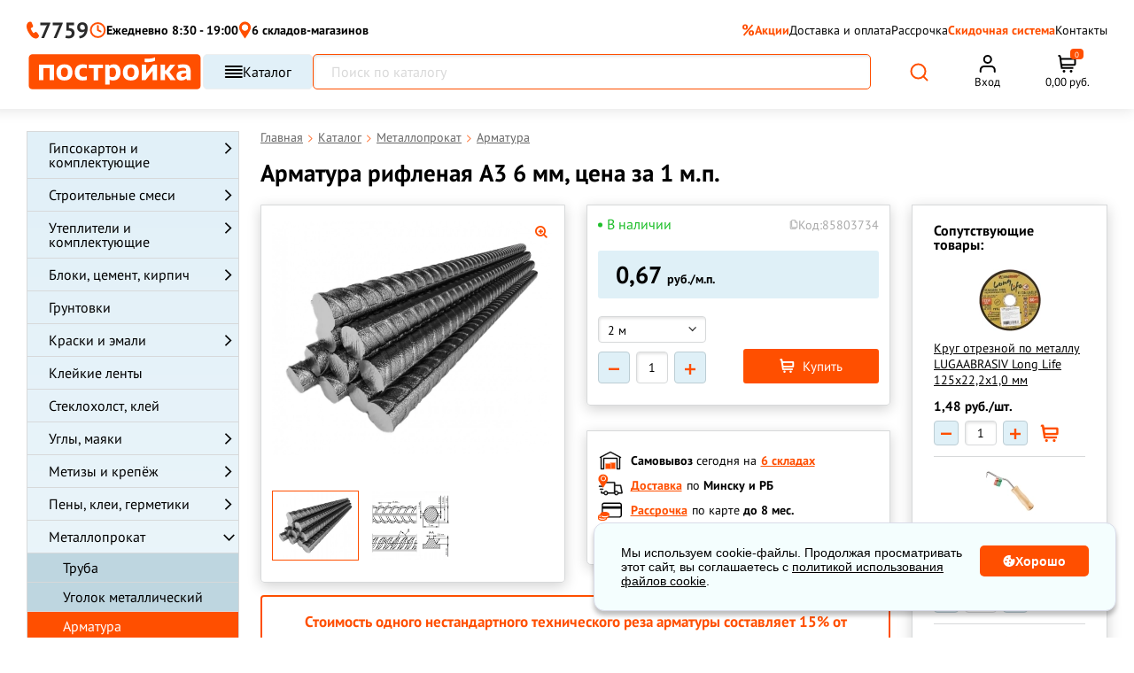

--- FILE ---
content_type: text/html; charset=UTF-8
request_url: https://www.postroyka.by/armatura/armatura-riflenaja-a3-tolshchina-6-mm-cena-za-1-mp-rf/
body_size: 99165
content:
<!DOCTYPE html><html lang="ru"><head><meta http-equiv="Content-Type" content="text/html; charset=utf-8"/><title>Рифленая арматура А3 (толщина 6 мм) купить в Минске, цена</title><meta name="description" content="Купить рифленую арматуру А3 (толщина 6 мм) в Минске. Доставка в удобное время. Прямые поставки с заводов-производителей. Грамотная консультация. Звоните ☎️ 7759"/><meta name="keywords" content="Рифленая арматура А3 (толщина 6 мм), арматура, рифленая для усиления бетона, раствора и защиты от трещин горячекатаная усиленная арматуры рифленые металлопрокат 6мм 0,6см 0,6 см"/><meta name="creator" content="ITMEDIA, www.itmedia.by"/><link rel="stylesheet" href="/bundles/postroykaapp/css/fonts_google_apis.css?e6cc9794-75e8-4753-9384-e9104c992d70" type="text/css"><link rel="preload" href="/build/fonts/postroyka.woff" as="font" type="font/woff" crossorigin><link rel="stylesheet" href="/bundles/postroykaapp/css/vendor.css?e6cc9794-75e8-4753-9384-e9104c992d70" type="text/css"><link rel="stylesheet" href="/bundles/postroykaapp/css/swiper-bundle.min.css"/><link rel="stylesheet" href="/build/bundles/postroykaapp/css/main.a979bc6e.css"><script>
        window.dataLayer = window.dataLayer || [];
    </script><meta name="viewport" content="width=device-width"><meta name="robots" content="index, follow"/><meta name="geo.placename" content="ул. Уручская 21, Минск, Беларусь"/><meta name="geo.position" content="53.9554750;27.6914730"/><meta name="geo.region" content="BY-"/><meta name="ICBM" content="53.9554750, 27.6914730"/><meta property="og:title" content="Арматура рифленая А3 6 мм, цена за 1 м.п. — Постройка.бел"/><meta property="og:description" content="Арматура применяется для усиления бетона, раствора и защиты от трещин. По своим физическим свойствам …"/><meta property="og:type" content="website"/><meta property="og:url" content="https://www.postroyka.by/armatura/armatura-riflenaja-a3-tolshchina-6-mm-cena-za-1-mp-rf/"/><meta property="og:image"
          content="https://www.postroyka.by/cache/product/media/pages/a7/da/a7da2a50b3de025e8b361f1e17829794.webp"/><meta name="msapplication-config" content="/bundles/postroykaapp/images/favs1/browserconfig.xml"><link rel="icon" href="/bundles/postroykaapp/images/favs1/favicon.ico?4" type="image/x-icon"/><link type="image/png" sizes="16x16" rel="icon" href="/bundles/postroykaapp/images/favs1/favicon-16.svg?3"><link type="image/png" sizes="32x32" rel="icon" href="/bundles/postroykaapp/images/favs1/favicon-32.svg?3"><link type="image/svg+xml" sizes="120x120" rel="icon" href="/bundles/postroykaapp/images/favs1/favicon-120.svg?3"><link type="image/png" sizes="192x192" rel="icon" href="/bundles/postroykaapp/images/favs1/favicon-192.png?3"><link rel="apple-touch-icon" href="/bundles/postroykaapp/images/favs1/apple-touch-icon.png?3"><link rel="apple-touch-icon" sizes="192x192" href="/bundles/postroykaapp/images/favs1/favicon-192.png?3"><link type="image/png" sizes="192x192" rel="icon" href="/bundles/postroykaapp/images/favs1/favicon-192.png?3"><link rel="manifest" href="/bundles/postroykaapp/images/favs1/manifest.json"><link rel="canonical" href="https://www.postroyka.by/armatura/armatura-riflenaja-a3-tolshchina-6-mm-cena-za-1-mp-rf/"/><meta name="yandex-verification" content="3a315d6bd1a61d69" /><meta name="facebook-domain-verification" content="uidxv2arjhhaxhfra3n2o2m4bohtgq" /><!-- Google Tag Manager --><script>(function(w,d,s,l,i){w[l]=w[l]||[];w[l].push({'gtm.start':
new Date().getTime(),event:'gtm.js'});var f=d.getElementsByTagName(s)[0],
j=d.createElement(s),dl=l!='dataLayer'?'&l='+l:'';j.async=true;j.src=
'https://www.googletagmanager.com/gtm.js?id='+i+dl;f.parentNode.insertBefore(j,f);
})(window,document,'script','dataLayer','GTM-KBWLP9B');</script><!-- End Google Tag Manager --></head><body><!-- Google Tag Manager (noscript) --><noscript><iframe src="https://www.googletagmanager.com/ns.html?id=GTM-KBWLP9B"
height="0" width="0" style="display:none;visibility:hidden"></iframe></noscript><!-- End Google Tag Manager (noscript) --><svg style="position: absolute; width: 0; height: 0; overflow: hidden;" version="1.1"
         xmlns="http://www.w3.org/2000/svg" xmlns:xlink="http://www.w3.org/1999/xlink"><defs><symbol id="svg-star" viewBox="0 0 32 32"><path d="M16 0l4.043 11.79h11.957l-9.6 7.157 4.549 13.053-10.949-8.21-10.947 8.21 4.547-13.053-9.6-7.157h11.958l4.042-11.79z"></path></symbol></defs></svg><div class="c-popup spinner_overlay"><div class="spinner"></div></div><div class="c-overlay function_overlay"></div><div class="c-popup mobil-phones_popup"><div class="mobile-menu-site-close-icon"><svg width="22" height="12" viewBox="0 0 22 12" fill="none" xmlns="http://www.w3.org/2000/svg"><path d="M21 6H1" stroke="#808080" stroke-width="1.5" stroke-linecap="round" stroke-linejoin="round"></path><path d="M6 11L1 6L6 1" stroke="#808080" stroke-width="1.5" stroke-linecap="round" stroke-linejoin="round"></path></svg></div><div class="header-popup"><div class="item-mode item-mode--mobile short-phone"><a href="tel:7759" class="header-phone-min"><svg width="17" height="22" viewBox="0 0 17 22" fill="none" xmlns="http://www.w3.org/2000/svg"><path d="M15.3209 15.5025C14.8831 15.0466 14.4453 14.3626 14.0074 13.9067C13.5696 13.2227 12.9129 13.2228 12.2562 13.4507C11.8184 13.6787 11.3806 13.9067 11.1617 14.1346C10.9428 14.3626 10.7239 14.3626 10.505 14.5906C10.2861 14.5906 10.286 14.8186 10.0671 14.8186C9.84822 14.8186 9.62934 14.8186 9.41043 14.5906C8.97262 14.1347 8.75371 13.6787 8.3159 13.2228C8.3159 13.2228 7.87804 12.3109 7.65914 12.0829C7.44023 11.6269 7.00244 10.715 7.00244 10.715C6.78353 10.2591 6.56458 9.57516 6.34568 9.11921C6.34568 8.89123 6.34569 8.66325 6.5646 8.43528C6.5646 8.2073 6.78353 8.20731 7.00244 8.20731C7.22135 7.97933 7.44023 7.97934 7.65914 7.75137C8.09695 7.52339 8.53477 7.29541 8.75367 7.06743C9.19149 6.61149 9.41042 5.92757 9.19151 5.24365C8.97261 4.55973 8.75371 3.8758 8.3159 3.19188C7.87808 2.27998 7.65918 1.36808 7.22136 0.684159C7.22136 0.456185 7.00243 0.2282 6.78352 0.2282C6.56461 0.2282 6.34572 0.228203 5.9079 0.000228882C4.81337 0.000228882 3.71884 0.228207 2.84321 0.91213C1.96758 1.82403 1.31082 2.9639 1.09191 4.10378C0.654099 5.6996 0.873019 7.29541 1.31083 9.11921C1.74865 10.715 2.40534 12.0829 3.06207 13.4507C3.28097 13.6787 3.9377 15.0465 4.1566 15.2745C5.03223 16.6424 5.9079 18.0102 7.00244 19.1501C8.09698 20.29 9.41039 21.2019 10.9427 21.6578C12.0373 22.1138 13.3507 22.1138 14.4453 21.6578C15.5398 21.2019 16.1965 20.5179 16.6344 19.3781C16.8533 19.1501 16.8533 18.9221 16.8533 18.4662C16.8533 18.2382 16.8533 18.0102 16.6344 17.7822C16.4154 17.0983 15.7587 16.4144 15.3209 15.5025Z" fill="#FF4F00"/></svg>
                        7759
                    </a><div class="_phone-list__content__time"><div class="_phone-list__work">
                            Без выходных
                        </div><div class="_phone-list__time">
                            с 8:30 до 19:00
                        </div></div></div><div class="header-popup__item header-popup__item--phone"><ul class="_phone-list"><div class="_phone-list__title"><li class="_phone-list__text"><span>Минск</span><a href="/contacts/">Уручская, 12А/3</a></li></div><div class="_phone-list__content"><div class="_phone-list__content__phone"><li><a class="_number" href="tel:+375296595959">+375 (29) 659-59-59</a></li><li><a class="_number" href="tel:+375336595959">+375 (33) 659-59-59</a></li></div></div></ul><ul class="_phone-list"><div class="_phone-list__title"><li class="_phone-list__text"><span>Минск</span><a href="/contacts/">Казинца, 11/3</a></li></div><div class="_phone-list__content"><div class="_phone-list__content__phone"><li><a class="_number" href="tel:+375296585959">+375 (29) 658-59-59</a></li><li><a class="_number" href="tel:+375336585959">+375 (33) 658-59-59</a></li></div></div></ul><ul class="_phone-list"><div class="_phone-list__title"><li class="_phone-list__text"><span>Минский район</span><a href="/contacts/">Цнянка</a></li></div><div class="_phone-list__content"><div class="_phone-list__content__phone"><li><a class="_number" href="tel:+375296285959">+375 (29) 628-59-59</a></li><li><a class="_number" href="tel:+375336285959">+375 (33) 628-59-59</a></li></div></div></ul><ul class="_phone-list"><div class="_phone-list__title"><li class="_phone-list__text"><span>Минск</span><a href="/contacts/">
                                    Основателей, 25/3
                                    <svg width="15" height="10" viewBox="0 0 15 10" fill="none" xmlns="http://www.w3.org/2000/svg"><path d="M14.6116 3.68817C14.6116 7.37635 11.8454 9.51679 9.07927 9.91194C6.31315 10.3071 1.01143 8.52888 0.089357 5.53225C-0.832716 2.53561 5.6217 8.12321e-05 8.38784 7.42753e-07C11.154 -7.97466e-05 14.6116 -1.71469e-05 14.6116 3.68817Z" fill="#FF4F00"/><path d="M5.50146 3.41336V7.0752H4.62121L3.32599 4.79661V7.0752H2.44323V3.41336H3.32599L4.62121 5.69195V3.41336H5.50146ZM8.57982 6.39615V7.0752H6.62818V6.39615H8.57982ZM6.94256 3.41336V7.0752H6.05979V3.41336H6.94256ZM8.32832 4.86703V5.52344H6.62818V4.86703H8.32832ZM8.58736 3.41336V4.09492H6.62818V3.41336H8.58736ZM9.78702 6.74322L10.5164 3.41336H10.9515L11.1879 3.69755L10.4107 7.0752H9.93037L9.78702 6.74322ZM9.59336 3.41336L10.2095 6.76837L10.0511 7.0752H9.49528L8.71814 3.41336H9.59336ZM11.5878 6.75076L12.1989 3.41336H13.0716L12.2945 7.0752H11.7412L11.5878 6.75076ZM11.2658 3.41336L12.0128 6.76334L11.8619 7.0752H11.3815L10.5868 3.69252L10.8333 3.41336H11.2658Z" fill="white"/></svg></a></li></div><div class="_phone-list__content"><div class="_phone-list__content__phone"><li><a class="_number" href="tel:+375296835959">+375 (29) 683-59-59</a></li><li><a class="_number" href="tel:+375336835959">+375 (33) 683-59-59</a></li></div></div></ul><ul class="_phone-list"><div class="_phone-list__title"><li class="_phone-list__text"><span>Минск</span><a href="/contacts/">
                                    Панченко, 19
                                </a></li></div><div class="_phone-list__content"><div class="_phone-list__content__phone"><li><a class="_number" href="tel:+375296795959">+375 (29) 679-59-59</a></li><li><a class="_number" href="tel:+375336795959">+375 (33) 679-59-59</a></li></div></div></ul><ul class="_phone-list"><div class="_phone-list__title"><li class="_phone-list__text"><span>Минск</span><a href="/contacts/">Промышленная, 2В</a></li></div><div class="_phone-list__content"><div class="_phone-list__content__phone"><li><a class="_number" href="tel:+375296115959">+375 (29) 611-59-59</a></li><li><a class="_number" href="tel:+375336115959">+375 (33) 611-59-59</a></li></div></div></ul></div><div class="header-popup__item"><div class="social-networks"><a href="https://t.me/PostroykaBel_bot" target="_blank" class="social-networks__item"><span class="social-networks__item"><svg width="41" height="40" viewBox="0 0 41 40" fill="none" xmlns="http://www.w3.org/2000/svg"><g clip-path="url(#clip0_27_77)"><rect x="0.5" y="0.00012207" width="40" height="40" rx="7" fill="url(#paint0_linear_27_77)"/><path d="M9.5534 19.7882C15.3846 17.2482 19.2722 15.5735 21.2159 14.7645C26.7722 12.4541 27.9253 12.0529 28.6784 12.0393C28.844 12.0366 29.2128 12.0776 29.4534 12.2721C29.6534 12.4362 29.7096 12.6581 29.7378 12.8138C29.7628 12.9695 29.7971 13.3241 29.769 13.601C29.469 16.7635 28.1659 24.4379 27.5034 27.9801C27.2253 29.4788 26.6721 29.9813 26.1378 30.0304C24.9753 30.1373 24.094 29.2629 22.969 28.5257C21.2097 27.3716 20.2159 26.6535 18.5065 25.5276C16.5315 24.2263 17.8128 23.511 18.9378 22.3423C19.2315 22.0363 24.3503 17.3816 24.4471 16.9595C24.4597 16.9066 24.4722 16.7098 24.3534 16.606C24.2378 16.502 24.0659 16.5376 23.9409 16.5657C23.7628 16.6057 20.9534 18.4645 15.5034 22.1416C14.7065 22.6898 13.9846 22.957 13.3346 22.9429C12.6221 22.9276 11.2471 22.5391 10.2253 22.2073C8.97527 21.8001 7.9784 21.5848 8.0659 20.8932C8.10965 20.5332 8.60652 20.1648 9.5534 19.7882Z" fill="white"/></g><defs><linearGradient id="paint0_linear_27_77" x1="20.5" y1="0.00012207" x2="20.5" y2="40.0001" gradientUnits="userSpaceOnUse"><stop stop-color="#28A8E9"/><stop offset="1" stop-color="#24A1DD"/></linearGradient><clipPath id="clip0_27_77"><rect x="0.5" y="0.00012207" width="40" height="40" rx="7" fill="white"/></clipPath></defs></svg></span></a><a class="social-networks__item" target="_blank"
                           href=" viber://pa?chatURI=postroykabot"><span class="social-networks__item"><svg width="41" height="40" viewBox="0 0 41 40" fill="none" xmlns="http://www.w3.org/2000/svg"><rect x="0.5" y="0.00012207" width="40" height="40" rx="7" fill="url(#paint0_linear_27_82)"/><path d="M29.3337 11.5615C28.737 11.0118 26.3222 9.25938 20.9382 9.23589C20.9382 9.23589 14.591 8.85535 11.4997 11.693C9.78016 13.4125 9.17411 15.9354 9.10833 19.0596C9.04256 22.1839 8.96269 28.0377 14.6051 29.6257H14.6098L14.6051 32.0499C14.6051 32.0499 14.5675 33.0318 15.2159 33.2291C15.9958 33.4734 16.4562 32.7264 17.2032 31.923C17.6119 31.4814 18.1757 30.8331 18.6032 30.3398C22.465 30.6639 25.4295 29.9216 25.7678 29.8136C26.5477 29.5599 30.9592 28.9961 31.6733 23.1423C32.4156 17.1005 31.3163 13.2857 29.3337 11.5615ZM29.9867 22.7007C29.3806 27.5867 25.8054 27.8968 25.1477 28.1082C24.8658 28.1974 22.2583 28.8458 18.9837 28.6344C18.9837 28.6344 16.5407 31.5801 15.7796 32.3459C15.5306 32.5949 15.2581 32.5714 15.2628 32.0781C15.2628 31.7539 15.2816 28.0518 15.2816 28.0518C15.2769 28.0518 15.2769 28.0518 15.2816 28.0518C10.499 26.7269 10.7809 21.7422 10.8325 19.1348C10.8842 16.5273 11.3775 14.3897 12.8339 12.9521C15.4508 10.5796 20.8395 10.9319 20.8395 10.9319C25.392 10.9507 27.5719 12.3225 28.0793 12.783C29.7565 14.2206 30.6115 17.6596 29.9867 22.7007ZM23.4563 18.9046C23.4751 19.3086 22.8691 19.3368 22.8503 18.9328C22.7986 17.8992 22.3147 17.3965 21.3187 17.3401C20.9147 17.3166 20.9523 16.7106 21.3516 16.7341C22.6624 16.8045 23.3906 17.5562 23.4563 18.9046ZM24.4101 19.4355C24.457 17.4435 23.212 15.8837 20.8489 15.7099C20.4496 15.6817 20.4918 15.0756 20.8912 15.1038C23.6161 15.3011 25.0678 17.1757 25.0161 19.4496C25.0114 19.8536 24.4007 19.8348 24.4101 19.4355ZM26.6182 20.065C26.6229 20.4691 26.0121 20.4738 26.0121 20.0697C25.9839 16.2408 23.4328 14.1548 20.3368 14.1313C19.9375 14.1266 19.9375 13.5253 20.3368 13.5253C23.7993 13.5488 26.5853 15.9401 26.6182 20.065ZM26.0873 24.6739V24.6833C25.5799 25.5759 24.6309 26.5625 23.6537 26.2477L23.6443 26.2336C22.653 25.9564 20.318 24.7537 18.8428 23.5792C18.0817 22.9778 17.3864 22.2684 16.8508 21.5872C16.3669 20.9811 15.8783 20.2623 15.4038 19.3979C14.4031 17.5891 14.1823 16.781 14.1823 16.781C13.8675 15.8038 14.8494 14.8548 15.7468 14.3474H15.7561C16.1884 14.1219 16.6018 14.1971 16.879 14.5307C16.879 14.5307 17.4616 15.226 17.7106 15.5689C17.9455 15.8884 18.2602 16.4005 18.4247 16.6871C18.7113 17.1992 18.5327 17.7207 18.2508 17.9368L17.6871 18.3878C17.4005 18.618 17.4381 19.0455 17.4381 19.0455C17.4381 19.0455 18.2743 22.2074 21.3986 23.006C21.3986 23.006 21.8261 23.0436 22.0563 22.757L22.5073 22.1933C22.7234 21.9114 23.2449 21.7328 23.757 22.0194C24.4476 22.4094 25.3262 23.0154 25.9087 23.5651C26.2376 23.8329 26.3128 24.2416 26.0873 24.6739Z" fill="white"/><defs><linearGradient id="paint0_linear_27_82" x1="20.5" y1="0.00012207" x2="20.5" y2="40.0001" gradientUnits="userSpaceOnUse"><stop stop-color="#B40E90"/><stop offset="1" stop-color="#AA098F"/></linearGradient></defs></svg></span></a><a href="mailto:mail@postroyka.by" class="social-networks__item"><span class="social-networks__item"><svg width="41" height="40" viewBox="0 0 41 40" fill="none" xmlns="http://www.w3.org/2000/svg"><rect x="0.5" y="0.00012207" width="40" height="40" rx="7" fill="url(#paint0_linear_27_88)"/><path d="M12.5 12.0001H28.5C29.6 12.0001 30.5 12.9001 30.5 14.0001V26.0001C30.5 27.1001 29.6 28.0001 28.5 28.0001H12.5C11.4 28.0001 10.5 27.1001 10.5 26.0001V14.0001C10.5 12.9001 11.4 12.0001 12.5 12.0001Z" fill="#E30A0A" stroke="white" stroke-width="2" stroke-linecap="round" stroke-linejoin="round"/><path d="M30.5 14.0001L20.5 21.0001L10.5 14.0001" stroke="white" stroke-width="2" stroke-linecap="round" stroke-linejoin="round"/><defs><linearGradient id="paint0_linear_27_88" x1="20.5" y1="0.00012207" x2="20.5" y2="40.0001" gradientUnits="userSpaceOnUse"><stop stop-color="#ED0909"/><stop offset="1" stop-color="#DB0A0A"/></linearGradient></defs></svg></span></a></div></div></div></div><div class="c-overlay popup_overlay"></div><div class="cookie-block"><div class="cookie-content">
            Мы используем cookie-файлы. Продолжая просматривать этот сайт, вы соглашаетесь с <a href="/cookie/">политикой использования файлов cookie</a>.
        </div><div class="cookie-btn"><svg width="14" height="13" viewBox="0 0 14 13" fill="none" xmlns="http://www.w3.org/2000/svg"><path fill-rule="evenodd" clip-rule="evenodd" d="M13.0097 4.0248V4.0274C13.3347 4.81 13.5 5.64162 13.5 6.5C13.5 10.0832 10.5832 13 7 13C3.41684 13 0.5 10.0832 0.5 6.5C0.5 2.91683 3.41684 0 7 0C7.67708 0 8.34609 0.10549 8.98303 0.311628C8.98566 0.311628 8.98566 0.314225 8.98566 0.314225H8.9938C9.00291 0.317335 9.01028 0.322881 9.01791 0.328587L9.02509 0.333877L9.02817 0.336009L9.03163 0.338221L9.03349 0.339311L9.03728 0.341347C9.051 0.349522 9.06735 0.352119 9.08075 0.36289C9.08075 0.36289 9.08075 0.363772 9.08126 0.364509C9.08158 0.365038 9.08222 0.365487 9.08331 0.365487C9.09793 0.380378 9.10845 0.395286 9.12037 0.412165L9.12384 0.417118C9.12544 0.419218 9.12711 0.421205 9.12884 0.423161L9.13262 0.427361C9.13602 0.431096 9.13942 0.43483 9.14237 0.438982C9.14467 0.442156 9.14673 0.445586 9.14833 0.449433C9.15269 0.457047 9.15551 0.465351 9.15763 0.474022L9.15872 0.478863L9.15993 0.484778L9.16173 0.495486L9.16423 0.50233L9.16692 0.509399L9.16712 0.509928C9.1716 0.52163 9.17622 0.533732 9.17808 0.547117C9.17808 0.551541 9.1775 0.556045 9.17693 0.56071V0.562858C9.17622 0.568933 9.17545 0.575361 9.17545 0.582397C9.17545 0.606906 9.17289 0.62845 9.16731 0.652975V0.655572C9.16417 0.664693 9.15865 0.672996 9.15333 0.680882C9.14916 0.687134 9.14519 0.693113 9.14275 0.699028C9.13461 0.715378 9.12903 0.731712 9.11826 0.74508C8.77132 1.16778 8.58191 1.69595 8.58191 2.23748C8.58191 3.53451 9.63787 4.59086 10.9353 4.59086C11.5474 4.59086 12.1269 4.35537 12.5684 3.92748C12.5721 3.92445 12.5757 3.92187 12.5794 3.91955C12.5847 3.91622 12.5899 3.91341 12.5952 3.91062C12.5998 3.90818 12.6044 3.90575 12.609 3.90298C12.6253 3.8922 12.6361 3.88143 12.6524 3.87326H12.6579C12.6769 3.86545 12.6988 3.86248 12.7204 3.85989C12.7337 3.85989 12.7475 3.85171 12.7609 3.85431C12.7772 3.85431 12.7906 3.85989 12.8069 3.86248C12.8259 3.86508 12.8448 3.86768 12.8611 3.87326C12.8682 3.87667 12.8741 3.88137 12.8804 3.8865L12.8839 3.88935L12.8909 3.8948C12.9124 3.90557 12.9313 3.91634 12.9503 3.93269C12.9503 3.93425 12.9503 3.93487 12.9508 3.93513C12.9512 3.93529 12.9519 3.93529 12.9529 3.93529C12.9637 3.94866 12.9718 3.96499 12.98 3.98134C12.9881 3.99471 13.0015 4.00289 13.0071 4.01922C13.0071 4.02086 13.0071 4.02159 13.0076 4.02236L13.0083 4.02339L13.0097 4.0248ZM2.39577 7.31231C2.39577 7.91106 2.88088 8.39577 3.47923 8.39577C4.07758 8.39577 4.56269 7.91106 4.56269 7.31231C4.56269 6.71358 4.07758 6.22886 3.47923 6.22886C2.8805 6.22886 2.39577 6.71394 2.39577 7.31231ZM5.10385 2.70809C4.65701 2.70809 4.29154 3.07395 4.29154 3.52077C4.29154 3.96761 4.65739 4.33346 5.10385 4.33309C5.55107 4.33309 5.91654 3.96761 5.91654 3.52077C5.91654 3.07356 5.55068 2.70809 5.10385 2.70809ZM6.72923 10.0208C6.72923 10.468 7.0947 10.8335 7.54154 10.8335C7.98837 10.8335 8.35423 10.4676 8.35423 10.0208C8.35423 9.57395 7.98837 9.20846 7.54154 9.20846C7.0947 9.20846 6.72923 9.57395 6.72923 10.0208ZM7 6.36442C7 6.96317 7.48511 7.44788 8.08346 7.44788C8.68181 7.44788 9.16654 6.96317 9.16692 6.36442C9.16692 5.76569 8.68181 5.28098 8.08346 5.28098C7.48473 5.28098 7 5.76606 7 6.36442Z" fill="white"/></svg>
            Хорошо</div></div><div class="c-popup c-popup-map"><div class="_ico-close c-popup-map-arrow"></div><div class="c-popup-map-container c-popup-map-location" data-location="5" data-wh="promyshlennaya"></div><div class="c-popup-map-container c-popup-map-location" data-location="1" data-wh="uruchskaya"></div><div class="c-popup-map-container c-popup-map-location" data-location="2" data-wh="kazinca"></div><div class="c-popup-map-container c-popup-map-location" data-location="4" data-wh="cnyanka"></div><div class="c-popup-map-container c-popup-map-location" data-location="3" data-wh="panchenko"></div><div class="c-popup-map-container c-popup-map-location" data-location="6" data-wh="osnovateley"></div></div><div class="header_panel"><div class="_container mobile_act_user" style="text-align: right"><span id="akt_user" class="text"></span></div><div class="_container"><div class="large_row"><div class="col_full"><a href="/"
                   title="Главная страница Postroyka.by" class="_logo"><img loading="lazy" src="/bundles/postroykaapp/images/logo_51.svg"
                         alt="Логотип строительного магазина Постройка.бел"
                         width="259" height="40"
                    ><span class="text">Склад-магазин стройматериалов</span></a></div><div class="col_ hide768 head-midl"><div class="_head-phone"><div class="_row"><div class="col_6"><ul class="_phone-list"><li class="_phone-list__text"><a href="/contacts/">Цнянка</a></li><li><span class="_opr-a1">&nbsp;</span><span class="_opr-mts">&nbsp;</span><a class="_number" href="tel:+375296285959">628-59-59</a></li></ul></div><div class="col_6"><ul class="_phone-list"><li class="_phone-list__text"><a href="/contacts/">Казинца, 11/3</a></li><li><span class="_opr-a1">&nbsp;</span><span class="_opr-mts">&nbsp;</span><a class="_number" href="tel:+375296585959">658-59-59</a></li></ul></div><div class="col_6"><ul class="_phone-list"><li class="_phone-list__text"><a href="/contacts/">Уручская, 12А/3</a></li><li><span class="_opr-a1">&nbsp;</span><span class="_opr-mts">&nbsp;</span><a class="_number" href="tel:+375296595959">659-</a><a href="tel:+375296595959">59-59</a></li></ul></div></div></div></div><div class="col_ hide1280 p-0"><div class="_head-info"><div class="item"><div class="mode header-time-working">
                            Ежедневно 8:30 - 19:00
                        </div></div><div class="item"><div class="delivery"><a href="#" class="openDeliveryMap"><span class="_ico-delivery"></span><span class="_text">Стоимость доставки</span></a></div></div><div class="item"><div class="delivery"><a href="/contacts/#karta"><span class="_text"></span></a></div></div><div class=""><div class="item-mode"><div class="img-list"><span class="_opr-a1">&nbsp;</span><span class="_opr-mts">&nbsp;</span><span class="_opr-smile">
                                    &nbsp;</span></div><a href="tel:7759" class="header-phone-min">7759</a><span class="arrow-popup"><svg width="9" height="5" viewBox="0 0 9 5" fill="none" xmlns="http://www.w3.org/2000/svg"><path d="M8.8019 0.191199C8.67501 0.0687747 8.50294 0 8.32353 0C8.14411 0 7.97205 0.0687747 7.84516 0.191199L4.49591 3.42372L1.14667 0.191199C1.01906 0.0722442 0.848142 0.00642204 0.670735 0.00790977C0.493329 0.00939751 0.323626 0.0780764 0.198175 0.199154C0.0727262 0.320232 0.00156784 0.484021 2.57492e-05 0.655245C-0.00151539 0.826468 0.0666828 0.991425 0.189934 1.11459L4.01755 4.8088C4.14443 4.93123 4.3165 5 4.49591 5C4.67533 5 4.8474 4.93123 4.97428 4.8088L8.8019 1.11459C8.92874 0.992127 9 0.826055 9 0.652894C9 0.479733 8.92874 0.313662 8.8019 0.191199Z" fill="#2A2A2A"/></svg></span><div class="header-popup"><div class="header-popup__item"><ul class="_phone-list"><li class="_phone-list__text"><a href="/contacts/">Цнянка</a></li><li><span class="_opr-a1">&nbsp;</span><a class="_number" href="tel:+375296285959">+375 (29) 628-59-59</a></li><li><span class="_opr-mts">&nbsp;</span><a class="_number" href="tel:+375336285959">+375 (33) 628-59-59</a></li></ul><ul class="_phone-list"><li class="_phone-list__text"><a href="/contacts/">ул. Казинца, 11/3</a></li><li><span class="_opr-a1">&nbsp;</span><a class="_number" href="tel:+375296585959">+375 (29) 658-59-59</a></li><li><span class="_opr-mts">&nbsp;</span><a class="_number" href="tel:+375336585959">+375 (33) 658-59-59</a></li></ul><ul class="_phone-list"><li class="_phone-list__text"><a href="/contacts/">ул. Уручская, 12А/3</a></li><li><span class="_opr-a1">&nbsp;</span><a class="_number" href="tel:+375296595959">+375 (29) 659-59-59</a></li><li><span class="_opr-mts">&nbsp;</span><a class="_number" href="tel:+375336595959">+375 (33) 659-59-59</a></li></ul></div><div class="header-popup__item"><div class="social-networks"><a href="https://t.me/PostroykaBel_bot" target="_blank" class="social-networks__item"><span class="social-networks__item"><svg width="19" height="19" viewBox="0 0 19 19" fill="none" xmlns="http://www.w3.org/2000/svg"><path d="M9.07071 0C6.66555 0 4.35677 0.956251 2.65743 2.65673C0.95634 4.35787 0.000471209 6.66496 0 9.07071C0 11.4754 0.956676 13.7842 2.65743 15.4847C4.35677 17.1852 6.66555 18.1414 9.07071 18.1414C11.4759 18.1414 13.7846 17.1852 15.484 15.4847C17.1847 13.7842 18.1414 11.4754 18.1414 9.07071C18.1414 6.66598 17.1847 4.3572 15.484 2.65673C13.7846 0.956251 11.4759 0 9.07071 0Z" fill="#2AABEE"/><path d="M4.10602 8.97491C6.75069 7.82293 8.51381 7.0634 9.39537 6.69646C11.9153 5.64865 12.4383 5.46667 12.7799 5.4605C12.855 5.4593 13.0222 5.47786 13.1314 5.56609C13.2221 5.6405 13.2476 5.74113 13.2603 5.81178C13.2717 5.88236 13.2873 6.04323 13.2745 6.1688C13.1385 7.6031 12.5474 11.0837 12.247 12.6902C12.1208 13.3699 11.87 13.5978 11.6276 13.6201C11.1004 13.6686 10.7007 13.272 10.1905 12.9377C9.39254 12.4143 8.94184 12.0886 8.16658 11.5779C7.27084 10.9878 7.85194 10.6633 8.36216 10.1333C8.49539 9.99451 10.8169 7.88344 10.8609 7.69197C10.8665 7.66802 10.8722 7.57873 10.8183 7.53167C10.7659 7.48448 10.6879 7.50063 10.6313 7.51339C10.5505 7.53153 9.27632 8.37454 6.80455 10.0423C6.44314 10.2909 6.11574 10.412 5.82095 10.4057C5.4978 10.3987 4.87419 10.2226 4.41074 10.072C3.84382 9.88736 3.3917 9.78971 3.43138 9.47606C3.45122 9.31279 3.67657 9.14569 4.10602 8.97491Z" fill="white"/><defs><linearGradient id="paint0_linear_179_954" x1="9.07071" y1="0" x2="9.07071" y2="18.1414" gradientUnits="userSpaceOnUse"><stop stop-color="#2AABEE"/><stop offset="1" stop-color="#229ED9"/></linearGradient></defs></svg></span> Telegram</a><a class="social-networks__item" target="_blank" href=" viber://pa?chatURI=postroykabot"><span class="social-networks__item"><svg width="19" height="19" viewBox="0 0 19 19" fill="none" xmlns="http://www.w3.org/2000/svg"><path d="M9.07071 0C6.66555 0 4.35677 0.956251 2.65743 2.65673C0.95634 4.35787 0.000471209 6.66496 0 9.07071C0 11.4754 0.956676 13.7842 2.65743 15.4847C4.35677 17.1852 6.66555 18.1414 9.07071 18.1414C11.4759 18.1414 13.7846 17.1852 15.484 15.4847C17.1847 13.7842 18.1414 11.4754 18.1414 9.07071C18.1414 6.66598 17.1847 4.3572 15.484 2.65673C13.7846 0.956251 11.4759 0 9.07071 0Z" fill="#B50F90"/><path d="M13.077 5.24347C12.8064 4.99418 11.7112 4.1994 9.26932 4.18875C9.26932 4.18875 6.39067 4.01616 4.98863 5.30314C4.20877 6.08299 3.93391 7.22721 3.90407 8.64416C3.87424 10.0611 3.83802 12.716 6.39706 13.4362H6.39919L6.39706 14.5357C6.39706 14.5357 6.38001 14.981 6.67406 15.0705C7.02776 15.1813 7.23658 14.8425 7.57537 14.4782C7.76074 14.2779 8.01643 13.9838 8.21033 13.7601C9.96181 13.9071 11.3063 13.5705 11.4597 13.5215C11.8134 13.4064 13.8142 13.1507 14.1381 10.4958C14.4748 7.75563 13.9762 6.02546 13.077 5.24347ZM13.3732 10.2955C13.0983 12.5115 11.4768 12.6521 11.1785 12.748C11.0506 12.7885 9.86806 13.0825 8.38292 12.9866C8.38292 12.9866 7.27493 14.3226 6.92975 14.6699C6.81682 14.7829 6.69323 14.7722 6.69536 14.5485C6.69536 14.4015 6.70389 12.7224 6.70389 12.7224C6.70176 12.7224 6.70176 12.7224 6.70389 12.7224C4.53478 12.1216 4.66262 9.86082 4.68606 8.67825C4.7095 7.49568 4.93323 6.52619 5.59376 5.87418C6.78059 4.79815 9.22457 4.95795 9.22457 4.95795C11.2893 4.96648 12.2779 5.58866 12.5081 5.79747C13.2687 6.44948 13.6565 8.00919 13.3732 10.2955ZM10.4114 8.57385C10.4199 8.75709 10.1451 8.76988 10.1365 8.58663C10.1131 8.11786 9.89363 7.88987 9.44191 7.8643C9.25866 7.85365 9.27571 7.57878 9.45682 7.58944C10.0513 7.6214 10.3816 7.96232 10.4114 8.57385ZM10.8439 8.81462C10.8653 7.91118 10.3006 7.20377 9.22883 7.12493C9.04772 7.11215 9.0669 6.83728 9.24801 6.85006C10.4838 6.93956 11.1423 7.78973 11.1188 8.82101C11.1167 9.00426 10.8397 8.99574 10.8439 8.81462ZM11.8454 9.10014C11.8475 9.28339 11.5705 9.28552 11.5705 9.10227C11.5577 7.36571 10.4007 6.41965 8.99658 6.409C8.81547 6.40687 8.81547 6.13413 8.99658 6.13413C10.5669 6.14478 11.8305 7.22934 11.8454 9.10014ZM11.6046 11.1904V11.1947C11.3745 11.5995 10.9441 12.047 10.5009 11.9042L10.4966 11.8978C10.047 11.7721 8.98806 11.2266 8.319 10.6939C7.97382 10.4212 7.65847 10.0995 7.41556 9.79051C7.19609 9.51564 6.97449 9.18963 6.75929 8.79757C6.30544 7.97723 6.20529 7.61074 6.20529 7.61074C6.06253 7.16755 6.50786 6.73713 6.91483 6.50701H6.91909C7.11512 6.40474 7.30263 6.43883 7.42834 6.59011C7.42834 6.59011 7.69256 6.90546 7.80549 7.06101C7.91203 7.2059 8.05479 7.43815 8.12936 7.56813C8.25934 7.80038 8.17837 8.0369 8.05053 8.13491L7.79483 8.33946C7.66486 8.44387 7.6819 8.63777 7.6819 8.63777C7.6819 8.63777 8.06118 10.0718 9.47813 10.434C9.47813 10.434 9.67203 10.451 9.77644 10.3211L9.98099 10.0654C10.079 9.93753 10.3155 9.85656 10.5478 9.98654C10.861 10.1634 11.2594 10.4383 11.5237 10.6876C11.6728 10.809 11.7069 10.9944 11.6046 11.1904Z" fill="white"/><defs><linearGradient id="paint0_linear_179_957" x1="9.07071" y1="0" x2="9.07071" y2="18.1414" gradientUnits="userSpaceOnUse"><stop stop-color="#B50F90"/><stop offset="1" stop-color="#A9088F"/></linearGradient></defs></svg></span>
                                            Viber</a><a href="mailto:mail@postroyka.by" class="social-networks__item"><span class="social-networks__item"><svg width="19" height="19" viewBox="0 0 19 19" fill="none" xmlns="http://www.w3.org/2000/svg"><path d="M9.07071 0C6.66555 0 4.35677 0.956251 2.65743 2.65673C0.95634 4.35787 0.000471209 6.66496 0 9.07071C0 11.4754 0.956676 13.7842 2.65743 15.4847C4.35677 17.1852 6.66555 18.1414 9.07071 18.1414C11.4759 18.1414 13.7846 17.1852 15.484 15.4847C17.1847 13.7842 18.1414 11.4754 18.1414 9.07071C18.1414 6.66598 17.1847 4.3572 15.484 2.65673C13.7846 0.956251 11.4759 0 9.07071 0Z" fill="#EE0909"/><path d="M11.4441 10.1676C11.4441 10.6053 11.5687 10.7798 11.8943 10.7798C12.6202 10.7798 13.0824 9.85492 13.0824 8.31673C13.0824 5.96569 11.3691 4.84018 9.23013 4.84018C7.02967 4.84018 5.02826 6.31584 5.02826 9.10458C5.02826 11.7683 6.77904 13.2189 9.46773 13.2189C10.3806 13.2189 10.9934 13.1189 11.9308 12.8062L12.1319 13.6436C11.2065 13.9442 10.2175 14.0313 9.45523 14.0313C5.92866 14.0313 4.03979 12.0929 4.03979 9.10406C4.03979 6.09022 6.22879 4.03931 9.24263 4.03931C12.3815 4.03931 14.0443 5.91514 14.0443 8.21617C14.0443 10.167 13.432 11.6552 11.5061 11.6552C10.6302 11.6552 10.0555 11.305 9.98046 10.5292C9.75536 11.3921 9.15509 11.6552 8.34171 11.6552C7.25373 11.6552 6.34082 10.8168 6.34082 9.12907C6.34082 7.42832 7.1417 6.37785 8.57984 6.37785C9.34268 6.37785 9.81789 6.67798 10.0294 7.15319L10.3926 6.4904H11.4431V10.1676H11.4441ZM9.90647 8.51682C9.90647 7.82954 9.39322 7.54139 8.96803 7.54139C8.50533 7.54139 7.99312 7.91603 7.99312 9.01704C7.99312 9.89243 8.38079 10.3802 8.96803 10.3802C9.38072 10.3802 9.90647 10.1175 9.90647 9.39221V8.51682Z" fill="white"/><defs><linearGradient id="paint0_linear_179_960" x1="9.07071" y1="0" x2="9.07071" y2="18.1414" gradientUnits="userSpaceOnUse"><stop stop-color="#EE0909"/><stop offset="1" stop-color="#D80B0B"/></linearGradient></defs></svg></span>
                                            mail@postroyka.by</a></div></div></div></div></div></div></div><div class="col_ hide768 s-text-a-r"><div class="login_blk"><a href="/login">Вход</a></div><div class="cart_blk"><a href="/cart" title="В корзину" class="cart"><div class="_ico-cart"></div><div class="num cart-quantity-header"></div><div class="num">0</div><div class="title no-wrap">Ваша корзина:</div><div class="summ no-wrap cart-total-header"></div><div class="summ no-wrap cart-total-header">0,00 руб.</div></a></div></div><div class="col_full show768"><div class="head-links_mobile"><div class="head-links_mobile__column-logo"><a href="/"
                           title="Главная страница Postroyka.by" class="_logo"><img loading="lazy" src="/bundles/postroykaapp/images/logo-scroll.svg?1"
                                 alt="Логотип строительного магазина Постройка.бел"
                                 style="width: 138px;"><span class="text">Склад-магазин стройматериалов</span></a></div><div class="head-links_mobile__column-icon"><a href="#" class="mobile-popup-company"><svg width="23" height="23" viewBox="0 0 20 20" fill="none" xmlns="http://www.w3.org/2000/svg"><path d="M10 19C14.9706 19 19 14.9706 19 10C19 5.02944 14.9706 1 10 1C5.02944 1 1 5.02944 1 10C1 14.9706 5.02944 19 10 19Z" stroke="black" stroke-width="1.5" stroke-linecap="round" stroke-linejoin="round"/><path d="M10 9.09998V14.5" stroke="black" stroke-width="1.5" stroke-linecap="round"/><path d="M10 5.05005V5.95005" stroke="black" stroke-width="1.5" stroke-linecap="round"/></svg></a><a href="#" class="mobil-phones_popup-btn"><svg width="23" height="23" viewBox="0 0 20 20" fill="none" xmlns="http://www.w3.org/2000/svg"><path d="M18.9994 14.2087V16.9238C19.0005 17.1758 18.9488 17.4253 18.8479 17.6562C18.7469 17.8872 18.5988 18.0945 18.413 18.2649C18.2273 18.4353 18.008 18.565 17.7693 18.6458C17.5305 18.7265 17.2775 18.7565 17.0265 18.7338C14.2415 18.4312 11.5664 17.4796 9.21601 15.9554C7.02929 14.5658 5.17534 12.7119 3.7858 10.5252C2.25627 8.16411 1.30442 5.47597 1.00735 2.67851C0.98473 2.42824 1.01447 2.176 1.09468 1.93785C1.17489 1.6997 1.30381 1.48087 1.47323 1.29527C1.64265 1.10968 1.84885 0.961394 2.07872 0.85986C2.30858 0.758327 2.55707 0.705769 2.80837 0.705532H5.52347C5.96269 0.701209 6.3885 0.856744 6.72152 1.14315C7.05455 1.42955 7.27207 1.82727 7.33354 2.26219C7.44814 3.13109 7.66067 3.98423 7.96707 4.80534C8.08883 5.12927 8.11519 5.48132 8.043 5.81978C7.97082 6.15823 7.80313 6.4689 7.5598 6.71496L6.41041 7.86436C7.69877 10.1302 9.57482 12.0062 11.8406 13.2946L12.99 12.1452C13.2361 11.9018 13.5467 11.7342 13.8852 11.662C14.2236 11.5898 14.5757 11.6161 14.8996 11.7379C15.7207 12.0443 16.5739 12.2568 17.4428 12.3714C17.8824 12.4335 18.2839 12.6549 18.5709 12.9936C18.858 13.3324 19.0105 13.7648 18.9994 14.2087Z" stroke="black" stroke-width="1.5" stroke-linecap="round" stroke-linejoin="round"/></svg></a><a href="/login" class="mobile-login "><svg width="23" height="25" viewBox="0 0 20 22" fill="none" xmlns="http://www.w3.org/2000/svg"><path d="M2 20.2323V19.2071C2 15.8099 4.75401 13.0559 8.15125 13.0559H12.2521C15.6493 13.0559 18.4033 15.8099 18.4033 19.2071V20.2323" stroke-width="1.5" stroke-linecap="round"/><path d="M10.2015 9.97999C7.93671 9.97999 6.10071 8.14399 6.10071 5.87916C6.10071 3.61433 7.93671 1.77832 10.2015 1.77832C12.4663 1.77832 14.3024 3.61433 14.3024 5.87916C14.3024 8.14399 12.4663 9.97999 10.2015 9.97999Z" stroke-width="1.5" stroke-linecap="round"/></svg></a><a href="/cart" class="cart mobile-cart__item"><svg width="23" height="23" viewBox="0 0 20 20" fill="none" xmlns="http://www.w3.org/2000/svg"><path d="M7.76606 19.043C8.51343 19.043 9.11929 18.4371 9.11929 17.6898C9.11929 16.9424 8.51343 16.3365 7.76606 16.3365C7.0187 16.3365 6.41284 16.9424 6.41284 17.6898C6.41284 18.4371 7.0187 19.043 7.76606 19.043Z" stroke="black" stroke-width="1.5" stroke-linecap="round" stroke-linejoin="round"/><path d="M15.8854 19.043C16.6328 19.043 17.2387 18.4371 17.2387 17.6898C17.2387 16.9424 16.6328 16.3365 15.8854 16.3365C15.1381 16.3365 14.5322 16.9424 14.5322 17.6898C14.5322 18.4371 15.1381 19.043 15.8854 19.043Z" stroke="black" stroke-width="1.5" stroke-linecap="round" stroke-linejoin="round"/><path d="M1 1H4.27273L6.46545 11.9555C6.54027 12.3321 6.7452 12.6705 7.04436 12.9113C7.34351 13.1522 7.71784 13.2801 8.10182 13.2727H16.0545C16.4385 13.2801 16.8129 13.1522 17.112 12.9113C17.4112 12.6705 17.6161 12.3321 17.6909 11.9555L19 5.09091H5.09091" stroke="black" stroke-width="1.5" stroke-linecap="round" stroke-linejoin="round"/></svg><span class="num cart-quantity-header"></span></a></div></div></div></div><div class="sticky_cart"><div class="cart_blk cart--basket"><a href="/cart" title="В корзину" class="cart"><div class="_ico-cart"></div><div class="num">0</div><div class="title no-wrap">Ваша корзина:</div><div class="summ no-wrap cart-total-header">0,00 руб.</div></a></div></div><div class="c-panel-header"><a href="/" class="menu " id="swipe-menu_btn"></a><div class="burger-menu"><span class="burger-menu__hamburger"><span class="burger-menu__hamburger-line cross-none "></span><span class="burger-menu__hamburger-line cross-left"></span><span class="burger-menu__hamburger-line cross-right"></span></span></div><div class="c-search-widget js-search-widget show859" data-type="mobile"><form action="/search/" method="get" id="jsSearchW2"><button type="submit" class="_ico-search"></button><input id="voice-search-target" type="text" name="search" class="autocomplete js-header-search-input" placeholder="Поиск"
                           data-url="/js-api/search-catalog"/><div id="voice-search-trigger" class="pulse-button si-btn" tabindex="0"></div></form></div></div><div class="mob-menu_categories swipe-menu_mobile"><div class="mob-menu_categories__head-wrapper"><div class="mob-menu_categories__head no-active open_nav" style="height: 38px">
                    КАТАЛОГ
                </div></div><ul id="mobile-menu-container" class="vertical_nav categories_nav_mob-menu open_nav" version="1"></ul></div></div></div><div class="mobile-menu-site"><div class="mob-menu_categories__head no-active open_nav" style="height: 38px"><div class="mobile-menu-site-close-icon"><svg width="22" height="12" viewBox="0 0 22 12" fill="none" xmlns="http://www.w3.org/2000/svg"><path d="M21 6H1" stroke="#808080" stroke-width="1.5" stroke-linecap="round" stroke-linejoin="round"/><path d="M6 11L1 6L6 1" stroke="#808080" stroke-width="1.5" stroke-linecap="round" stroke-linejoin="round"/></svg></div>
            ИНФОРМАЦИЯ
        </div><ul id="mobile-information-container" class="vertical_nav vertical_nav--menu open_nav" page-id="3734"></ul></div><div class="header"><div class="weekend-notice"><div class="weekend-notice-content"><div class="weekend-notice__text">
             График работы:
            </div><div class="weekend-notice__data"><div class="weekend-notice__data__item">7 января — выходной</div></div></div><div class="weekend-notice-cross"><svg width="14" height="15" viewBox="0 0 14 15" fill="none" xmlns="http://www.w3.org/2000/svg"><path d="M1 13.5L7.00002 7.50002L1 13.5ZM13 1.5L7.00002 7.50002L13 1.5ZM7.00002 7.50002L1 1.5L7.00002 7.50002ZM7.00002 7.50002L13 13.5L7.00002 7.50002Z" fill="#FF4F00"/><path d="M1 13.5L7.00002 7.50002M7.00002 7.50002L13 1.5M7.00002 7.50002L1 1.5M7.00002 7.50002L13 13.5" stroke="#FF4F00" stroke-width="2" stroke-linecap="round" stroke-linejoin="round"/></svg></div></div><div class="_container"><div class="header-top"><div class="shop-data"><div class="shop-data-phone item-mode"><svg width="14" height="20" viewBox="0 0 14 20" fill="none" xmlns="http://www.w3.org/2000/svg"><path d="M12.6592 13.8886C12.2761 13.4948 11.893 12.9041 11.5099 12.5104C11.1268 11.9197 10.5522 11.9197 9.97757 12.1166C9.59448 12.3135 9.21139 12.5104 9.01985 12.7072C8.8283 12.9041 8.63678 12.9041 8.44524 13.101C8.25369 13.101 8.25367 13.2979 8.06213 13.2979C7.87058 13.2979 7.67906 13.2979 7.48752 13.101C7.10443 12.7073 6.91289 12.3135 6.5298 11.9197C6.5298 11.9197 6.14667 11.1321 5.95513 10.9352C5.76359 10.5415 5.38052 9.75388 5.38052 9.75388C5.18898 9.3601 4.9974 8.76943 4.80585 8.37565C4.80585 8.17876 4.80587 7.98186 4.99741 7.78497C4.99741 7.58808 5.18898 7.58808 5.38052 7.58808C5.57207 7.39119 5.76359 7.39119 5.95513 7.1943C6.33822 6.99741 6.72131 6.80052 6.91285 6.60362C7.29594 6.20984 7.48751 5.61918 7.29596 5.0285C7.10442 4.43783 6.91289 3.84715 6.5298 3.25648C6.14671 2.46891 5.95517 1.68135 5.57208 1.09068C5.57208 0.893788 5.38051 0.696888 5.18897 0.696888C4.99742 0.696888 4.80589 0.696891 4.4228 0.5C3.46508 0.5 2.50737 0.696894 1.7412 1.28757C0.975023 2.07513 0.400356 3.05959 0.208812 4.04405C-0.174276 5.42229 0.0172794 6.80052 0.400367 8.37565C0.783455 9.75389 1.35806 10.9352 1.9327 12.1166C2.12424 12.3135 2.69887 13.4948 2.89042 13.6917C3.65659 14.8731 4.4228 16.0544 5.38052 17.0389C6.33824 18.0233 7.48748 18.8109 8.82829 19.2047C9.78601 19.5984 10.9353 19.5984 11.893 19.2047C12.8507 18.8109 13.4254 18.2202 13.8084 17.2358C14 17.0389 14 16.842 14 16.4482C14 16.2513 14 16.0544 13.8084 15.8575C13.6169 15.2668 13.0423 14.6762 12.6592 13.8886Z" fill="#FF4F00"/></svg>
                    7759
                </div><div class="shop-data-time"><svg width="20" height="20" viewBox="0 0 20 20" fill="none" xmlns="http://www.w3.org/2000/svg"><g clip-path="url(#clip0_80_23)"><path d="M10.4031 17.9167C14.7754 17.9167 18.3198 14.3723 18.3198 10C18.3198 5.62779 14.7754 2.08337 10.4031 2.08337C6.03086 2.08337 2.48645 5.62779 2.48645 10C2.48645 14.3723 6.03086 17.9167 10.4031 17.9167Z" stroke="#FF4F00" stroke-width="2" stroke-linecap="round" stroke-linejoin="round"/><path d="M10.4031 5.25V10L13.5697 11.5833" stroke="#FF4F00" stroke-width="2" stroke-linecap="round" stroke-linejoin="round"/></g><defs><clipPath id="clip0_80_23"><rect width="19" height="19" fill="white" transform="translate(0.903076 0.5)"/></clipPath></defs></svg>
                    Ежедневно 8:30 - 19:00
                </div><a href="/contacts/" class="shop-data-location"><svg width="15" height="20" viewBox="0 0 15 20" fill="none" xmlns="http://www.w3.org/2000/svg"><path d="M6.73672 0.536802C5.23484 0.726435 4.02878 1.29533 2.95167 2.31176C1.13879 4.04879 0.448526 6.64295 1.20705 8.96405C1.49529 9.85153 2.64067 12.1044 3.71778 13.9096C4.6356 15.4495 7.37389 19.5 7.48766 19.5C7.56352 19.5 9.00472 17.4368 9.93771 16.0108C11.0755 14.2737 11.9023 12.8705 12.6532 11.4293C13.8821 9.0399 14.1475 8.17518 14.0717 6.75673C14.0186 5.7934 13.8669 5.17899 13.48 4.34461C12.6153 2.47863 11.0072 1.14363 9.07299 0.696093C8.30688 0.514046 7.39664 0.453363 6.73672 0.536802ZM8.36756 3.53299C9.02748 3.70745 9.6343 4.06396 10.097 4.54941C10.901 5.39138 11.1817 6.15749 11.121 7.34838C11.0831 7.98555 11.0527 8.1145 10.7645 8.68339C9.40674 11.4368 5.58376 11.4368 4.22599 8.68339C3.93775 8.1145 3.90741 7.98555 3.86949 7.32563C3.82398 6.43056 3.97568 5.80857 4.38529 5.17899C5.28035 3.79847 6.86567 3.14614 8.36756 3.53299Z" fill="#FF4F00"/></svg>
                    6 складов-магазинов
                </a></div><div class="nav"><ul class="nav-list"><li class="nav-list__el nav-list__el--brand"><a href="/stock/"><svg width="14" height="14" viewBox="0 0 14 14" fill="none" xmlns="http://www.w3.org/2000/svg"><path d="M0.0836182 3.57143C0.0836182 3.03571 0.158035 2.57738 0.306868 2.19643C0.455701 1.81548 0.661778 1.5 0.925098 1.25C1.18842 1 1.50326 0.821429 1.86962 0.714286C2.24742 0.595239 2.65385 0.535715 3.0889 0.535715C3.52395 0.535715 3.92466 0.589286 4.29102 0.696429C4.65737 0.803572 4.97221 0.976191 5.23553 1.21429C5.5103 1.45238 5.7221 1.76786 5.87094 2.16071C6.01977 2.54167 6.09991 3.0119 6.11136 3.57143C6.09991 4.13095 6.01977 4.60714 5.87094 5C5.7221 5.38095 5.5103 5.69048 5.23553 5.92857C4.97221 6.16667 4.65737 6.33929 4.29102 6.44643C3.92466 6.55357 3.52395 6.60714 3.0889 6.60714C2.65385 6.60714 2.24742 6.55357 1.86962 6.44643C1.50326 6.33929 1.18842 6.16667 0.925098 5.92857C0.661778 5.69048 0.455701 5.38095 0.306868 5C0.158035 4.60714 0.0836182 4.13095 0.0836182 3.57143ZM2.07569 3.57143C2.07569 4.59524 2.41343 5.10714 3.0889 5.10714C3.44381 5.10714 3.69568 5 3.84452 4.78571C4.0048 4.55952 4.09066 4.15476 4.10211 3.57143C4.09066 3 4.0048 2.60119 3.84452 2.375C3.69568 2.14881 3.44381 2.03571 3.0889 2.03571C2.73399 2.03571 2.4764 2.14881 2.31611 2.375C2.15583 2.60119 2.07569 3 2.07569 3.57143ZM7.05588 10.1964C7.05588 9.66072 7.13029 9.20238 7.27913 8.82143C7.42796 8.44048 7.63404 8.125 7.89736 7.875C8.16068 7.625 8.47552 7.44643 8.84188 7.33929C9.21968 7.22024 9.62611 7.16072 10.0612 7.16072C10.4962 7.16072 10.8969 7.21429 11.2633 7.32143C11.6296 7.42857 11.9445 7.60119 12.2078 7.83929C12.4826 8.07738 12.6944 8.39286 12.8432 8.78572C12.992 9.16667 13.0722 9.63691 13.0836 10.1964C13.0722 10.756 12.992 11.2321 12.8432 11.625C12.6944 12.006 12.4826 12.3155 12.2078 12.5536C11.9445 12.7917 11.6296 12.9643 11.2633 13.0714C10.8969 13.1786 10.4962 13.2321 10.0612 13.2321C9.62611 13.2321 9.21968 13.1786 8.84188 13.0714C8.47552 12.9643 8.16068 12.7917 7.89736 12.5536C7.63404 12.3155 7.42796 12.006 7.27913 11.625C7.13029 11.2321 7.05588 10.756 7.05588 10.1964ZM9.04795 10.1964C9.04795 11.2202 9.38569 11.7321 10.0612 11.7321C10.4161 11.7321 10.6679 11.625 10.8168 11.4107C10.9771 11.1845 11.0629 10.7798 11.0744 10.1964C11.0629 9.625 10.9771 9.22619 10.8168 9C10.6679 8.77381 10.4161 8.66072 10.0612 8.66072C9.70625 8.66072 9.44866 8.77381 9.28837 9C9.12809 9.22619 9.04795 9.625 9.04795 10.1964ZM10.8339 0.5L12.0876 1.67857L2.1959 13.5L0.942271 12.2679L10.8339 0.5Z" fill="#FF4F00"/></svg>
                            Акции</a></li><li class="nav-list__el"><a href="/dostavka/">Доставка и оплата</a></li><li class="nav-list__el"><a href="/dostavka/#delivery-payment">
                            Рассрочка
                        </a></li><li class="nav-list__el nav-list__el--brand"><a href="/discount/">Скидочная система</a></li><li class="nav-list__el"><a href="/contacts/">Контакты</a></li></ul></div></div><div class="header-bottom"><div class="header-logo"><a href="/"
                   title="Главная страница Postroyka.by"><img loading="lazy"
                                                     src="/bundles/postroykaapp/images/logo-scroll.svg?1"
                         alt="Логотип строительного магазина Постройка.бел"
                         width="199" height="40"
                    ></a></div><a href="/catalog/" class="header-catalog"><svg width="21" height="14" viewBox="0 0 21 14" fill="none" xmlns="http://www.w3.org/2000/svg"><path d="M19.8022 5H1.80225" stroke="black" stroke-width="2" stroke-linecap="round" stroke-linejoin="round"/><path d="M19.8022 1H1.80225" stroke="black" stroke-width="2" stroke-linecap="round" stroke-linejoin="round"/><path d="M19.8022 9H1.80225" stroke="black" stroke-width="2" stroke-linecap="round" stroke-linejoin="round"/><path d="M19.8022 13H1.80225" stroke="black" stroke-width="2" stroke-linecap="round" stroke-linejoin="round"/></svg>
                Каталог
            </a><div class="header-search"><div class="c-search-widget js-search-widget"><form action="/search/" method="get"><button type="submit" class="header-search-btn"><svg width="25" height="25" viewBox="0 0 25 25" fill="none" xmlns="http://www.w3.org/2000/svg"><path d="M11.5002 19.5C15.9185 19.5 19.5002 15.9183 19.5002 11.5C19.5002 7.08172 15.9185 3.5 11.5002 3.5C7.08197 3.5 3.50024 7.08172 3.50024 11.5C3.50024 15.9183 7.08197 19.5 11.5002 19.5Z" stroke="#FF4F00" stroke-width="2" stroke-linecap="round" stroke-linejoin="round"/><path d="M21.5006 21.5L17.1506 17.15" stroke="#FF4F00" stroke-width="2" stroke-linecap="round" stroke-linejoin="round"/></svg></button><input id="voice-search-target" type="text" name="search"
                               class="autocomplete ui-autocomplete-input" placeholder="Поиск по каталогу"
                               data-url="/js-api/search-catalog" autocomplete="off"><div id="voice-search-trigger" class="pulse-button si-btn" tabindex="0"
                             style="width: 31px;"></div><ul class="ui-autocomplete ui-front ui-menu ui-widget ui-widget-content" id="ui-id-4"
                            tabindex="0" style="display: none;"></ul></form></div></div><div class="header-login"><div class="login_blk"><a href="/login" class="login_blk__img"><svg width="25" height="24" viewBox="0 0 25 24" fill="none" xmlns="http://www.w3.org/2000/svg"><path d="M20.7675 21V19C20.7675 17.9391 20.346 16.9217 19.5959 16.1716C18.8457 15.4214 17.8283 15 16.7675 15H8.76746C7.70659 15 6.68917 15.4214 5.93903 16.1716C5.18888 16.9217 4.76746 17.9391 4.76746 19V21" stroke="black" stroke-width="2" stroke-linecap="round" stroke-linejoin="round"/><path d="M12.7675 11C14.9766 11 16.7675 9.20914 16.7675 7C16.7675 4.79086 14.9766 3 12.7675 3C10.5583 3 8.76746 4.79086 8.76746 7C8.76746 9.20914 10.5583 11 12.7675 11Z" stroke="black" stroke-width="2" stroke-linecap="round" stroke-linejoin="round"/></svg></a><a href="/login">Вход</a></div><div class="header-cart"><a href="/cart" title="В корзину" class="cart"><div class="header-cart__icon"><svg width="21" height="24" viewBox="0 0 21 20" fill="none" xmlns="http://www.w3.org/2000/svg"><path d="M0.5 1H1.62532C2.12616 1 2.54976 1.37051 2.61642 1.86689L2.98276 4.59459M17.5 14.8649H11H4.5L3.87931 11.2703M3.87931 11.2703L2.98276 4.59459M3.87931 11.2703H18.5M2.98276 4.59459H18.5M18.5 11.2703C19.0523 11.2703 19.5 10.8105 19.5 10.2432M18.5 11.2703V11.2703C19.0523 11.2703 19.5 10.8226 19.5 10.2703V10.2432M18.5 4.59459C19.0523 4.59459 19.5 5.05441 19.5 5.62162M18.5 4.59459V4.59459C19.0523 4.59459 19.5 5.04231 19.5 5.59459V5.62162M19.5 5.62162V10.2432" stroke="black" stroke-width="2"/><ellipse cx="7" cy="18.4595" rx="1.5" ry="1.54054" fill="black"/><ellipse cx="15" cy="18.4595" rx="1.5" ry="1.54054" fill="black"/></svg><div class="num cart-quantity-header"></div></div><div class="summ no-wrap cart-total-header"></div></a></div></div></div></div></div><div class="header-scroll"><div class="main_wrapper"><div class="_container"><div class="header-bottom"><div class="header-logo"><a href="/"
                       title="Главная страница Postroyka.by"><img loading="lazy"
                                                             src="/bundles/postroykaapp/images/logo-scroll.svg?1"
                             alt="Логотип строительного магазина Постройка.бел"
                             width="199" height="40"
                        ></a></div><a href="/catalog/" class="header-catalog"><svg width="21" height="14" viewBox="0 0 21 14" fill="none" xmlns="http://www.w3.org/2000/svg"><path d="M19.8022 5H1.80225" stroke="black" stroke-width="2" stroke-linecap="round" stroke-linejoin="round"/><path d="M19.8022 1H1.80225" stroke="black" stroke-width="2" stroke-linecap="round" stroke-linejoin="round"/><path d="M19.8022 9H1.80225" stroke="black" stroke-width="2" stroke-linecap="round" stroke-linejoin="round"/><path d="M19.8022 13H1.80225" stroke="black" stroke-width="2" stroke-linecap="round" stroke-linejoin="round"/></svg>
                    Каталог
                </a><div class="header-search"><div class="c-search-widget js-search-widget"><form action="/search/" method="get"><button type="submit" class="header-search-btn"><svg width="25" height="25" viewBox="0 0 25 25" fill="none" xmlns="http://www.w3.org/2000/svg"><path d="M11.5002 19.5C15.9185 19.5 19.5002 15.9183 19.5002 11.5C19.5002 7.08172 15.9185 3.5 11.5002 3.5C7.08197 3.5 3.50024 7.08172 3.50024 11.5C3.50024 15.9183 7.08197 19.5 11.5002 19.5Z" stroke="#FF4F00" stroke-width="2" stroke-linecap="round" stroke-linejoin="round"/><path d="M21.5006 21.5L17.1506 17.15" stroke="#FF4F00" stroke-width="2" stroke-linecap="round" stroke-linejoin="round"/></svg></button><input id="voice-search-target" type="text" name="search"
                                   class="autocomplete ui-autocomplete-input" placeholder="Поиск по каталогу"
                                   data-url="/js-api/search-catalog" autocomplete="off"><div id="voice-search-trigger" class="pulse-button si-btn" tabindex="0"
                                 style="width: 31px;"></div><ul class="ui-autocomplete ui-front ui-menu ui-widget ui-widget-content" id="ui-id-4"
                                tabindex="0" style="display: none;"></ul></form></div></div><div class="header-login"><div class="login_blk"><svg width="25" height="24" viewBox="0 0 25 24" fill="none" xmlns="http://www.w3.org/2000/svg"><path d="M20.7675 21V19C20.7675 17.9391 20.346 16.9217 19.5959 16.1716C18.8457 15.4214 17.8283 15 16.7675 15H8.76746C7.70659 15 6.68917 15.4214 5.93903 16.1716C5.18888 16.9217 4.76746 17.9391 4.76746 19V21" stroke="black" stroke-width="2" stroke-linecap="round" stroke-linejoin="round"/><path d="M12.7675 11C14.9766 11 16.7675 9.20914 16.7675 7C16.7675 4.79086 14.9766 3 12.7675 3C10.5583 3 8.76746 4.79086 8.76746 7C8.76746 9.20914 10.5583 11 12.7675 11Z" stroke="black" stroke-width="2" stroke-linecap="round" stroke-linejoin="round"/></svg><a href="/login">Вход</a></div><div class="header-cart"><a href="/cart" title="В корзину" class="cart"><div class="header-cart__icon"><svg width="21" height="20" viewBox="0 0 21 20" fill="none" xmlns="http://www.w3.org/2000/svg"><path d="M0.5 1H1.62532C2.12616 1 2.54976 1.37051 2.61642 1.86689L2.98276 4.59459M17.5 14.8649H11H4.5L3.87931 11.2703M3.87931 11.2703L2.98276 4.59459M3.87931 11.2703H18.5M2.98276 4.59459H18.5M18.5 11.2703C19.0523 11.2703 19.5 10.8105 19.5 10.2432M18.5 11.2703V11.2703C19.0523 11.2703 19.5 10.8226 19.5 10.2703V10.2432M18.5 4.59459C19.0523 4.59459 19.5 5.05441 19.5 5.62162M18.5 4.59459V4.59459C19.0523 4.59459 19.5 5.04231 19.5 5.59459V5.62162M19.5 5.62162V10.2432" stroke="black" stroke-width="2"/><ellipse cx="7" cy="18.4595" rx="1.5" ry="1.54054" fill="black"/><ellipse cx="15" cy="18.4595" rx="1.5" ry="1.54054" fill="black"/></svg><div class="num cart-quantity-header"></div></div><div class="summ no-wrap cart-total-header"></div></a></div></div></div></div></div></div><div class="sticky_cart_info"><div class="cart_blk cart-info cart-info--discount"
         data-swipe-threshold="20"
         data-swipe-unit="px"
         data-swipe-timeout="500"
         data-swipe-ignore="false"><span class="cart-info_close-btn"></span><div class="cart-info--discount__num">-2%</div><div class="cart-info--discount__text">При заказе от 500 рублей дополнительная скидка!</div></div></div><div class="popup-account"><div class="mob-menu_categories__head no-active open_nav" style="height: 38px"><div class="mobile-menu-site-close-icon"><svg width="22" height="12" viewBox="0 0 22 12" fill="none" xmlns="http://www.w3.org/2000/svg"><path d="M21 6H1" stroke="#808080" stroke-width="1.5" stroke-linecap="round" stroke-linejoin="round"/><path d="M6 11L1 6L6 1" stroke="#808080" stroke-width="1.5" stroke-linecap="round" stroke-linejoin="round"/></svg></div>
        ЛИЧНЫЙ КАБИНЕТ
    </div><div class="account-data"><div class="account-data__name"></div><div class="account-data__email"></div></div><ul class="account-list"><li class="account-list__item"><a href="/account"><svg width="18" height="14" viewBox="0 0 18 14" fill="none" xmlns="http://www.w3.org/2000/svg"><path d="M1 6.22228V1.2445C1 0.986766 1.2149 0.777832 1.48 0.777832H6.42244C6.53702 0.777832 6.64782 0.817686 6.73482 0.890182L9.2652 2.99882C9.35216 3.07131 9.46296 3.11117 9.5776 3.11117H16.52C16.7851 3.11117 17 3.3201 17 3.57783V6.22228M1 6.22228V12.7556C1 13.0134 1.2149 13.2223 1.48 13.2223H16.52C16.7851 13.2223 17 13.0134 17 12.7556V6.22228M1 6.22228H17" stroke="black" stroke-linecap="round" stroke-linejoin="round"/></svg>
                Мои заказы
            </a></li><li class="account-list__item"><a href="/account/profile"><svg width="18" height="20" viewBox="0 0 18 20" fill="none" xmlns="http://www.w3.org/2000/svg"><path d="M1 19.2857V18.1428C1 13.7245 4.58173 10.1428 9 10.1428C13.4183 10.1428 17 13.7245 17 18.1428V19.2857" stroke="black" stroke-linecap="round" stroke-linejoin="round"/><path d="M9.00022 10.1429C11.5249 10.1429 13.5717 8.09611 13.5717 5.57143C13.5717 3.0467 11.5249 1 9.00022 1C6.47549 1 4.42879 3.0467 4.42879 5.57143C4.42879 8.09611 6.47549 10.1429 9.00022 10.1429Z" stroke="black" stroke-linecap="round" stroke-linejoin="round"/></svg>
                Личные данные
            </a></li><li class="account-list__item account-list__item--basket"><a href="/cart"><svg width="18" height="17" viewBox="0 0 18 17" fill="none" xmlns="http://www.w3.org/2000/svg"><path d="M13.8068 16.3967C14.4695 16.3967 15.0068 15.8689 15.0068 15.2179C15.0068 14.5669 14.4695 14.0391 13.8068 14.0391C13.1441 14.0391 12.6068 14.5669 12.6068 15.2179C12.6068 15.8689 13.1441 16.3967 13.8068 16.3967Z" fill="black" stroke="black" stroke-linecap="round" stroke-linejoin="round"/><path d="M6.52726 16.3967C7.18998 16.3967 7.72726 15.8689 7.72726 15.2179C7.72726 14.5669 7.18998 14.0391 6.52726 14.0391C5.86451 14.0391 5.32726 14.5669 5.32726 15.2179C5.32726 15.8689 5.86451 16.3967 6.52726 16.3967Z" fill="black" stroke="black" stroke-linecap="round" stroke-linejoin="round"/><path d="M3.4 2.85741H17L15.4 11.5021H5L3.4 2.85741ZM3.4 2.85741C3.26666 2.33349 2.6 1.28564 1 1.28564" stroke="black" stroke-linecap="round" stroke-linejoin="round"/></svg>
                Моя корзина
                <div class="account-basket-cnt cart-quantity-header">1</div></a></li><li class="account-list__item"><a href="/logout"><svg width="18" height="20" viewBox="0 0 18 20" fill="none" xmlns="http://www.w3.org/2000/svg"><path d="M16.9991 10.9374H8.99913M8.99913 10.9374L12.4277 14.3151M8.99913 10.9374L12.4277 7.55957" stroke="black" stroke-linecap="round" stroke-linejoin="round"/><path d="M17 4.77451V3.64859C17 2.40492 15.9767 1.39673 14.7143 1.39673H3.28571C2.02335 1.39673 1 2.40492 1 3.64859V16.9226C1 18.1664 2.02335 19.1745 3.28571 19.1745H14.7143C15.9767 19.1745 17 18.1664 17 16.9226V15.7967" stroke="black" stroke-linecap="round" stroke-linejoin="round"/></svg>
                Выход
            </a></li></ul></div><div class="main_wrapper "><div class="content_panel"><div class="_container"><div class="_layout _blk"><div class="_sidebar"><div class="-shadow_default categories-nav_blk"><ul class="vertical_nav categories_nav"><li ><a href="/gipsokarton-i-komplektujushchie/" onclick="saveSubGroupPath('', 8)">Гипсокартон и комплектующие</a><span class="_ico-arr-right"></span><div class="subnav"><ul class="second-level"><li ><a href="/gipsokarton/" onclick="saveSubGroupPath(24, 8)">Гипсокартон</a></li><li ><a href="/profil-dlja-gipsokartona/" onclick="saveSubGroupPath(25, 8)">Профиль для гипсокартона</a></li><li ><a href="/komplektuyshie-dlya-profilja/" onclick="saveSubGroupPath(26, 8)">Комплектующие для профиля</a></li><li ><a href="/akvapaneli/" onclick="saveSubGroupPath(4351, 8)">Аквапанели</a></li><li ><a href="/samorezy/" onclick="saveSubGroupPath(49, 8)">Саморезы</a></li><li ><a href="/samorezi-v-lente/" onclick="saveSubGroupPath(2936, 8)">Саморезы в ленте</a></li><li ><a href="/djubeli/" onclick="saveSubGroupPath(2322, 8)">Дюбели и дюбель-гвозди</a></li><li ><a href="/serpjanka-i-lenty/" onclick="saveSubGroupPath(62, 8)">Серпянка, ленты</a></li><li ><a href="/kleya-dlya-gipsokartona/" onclick="saveSubGroupPath(70, 8)">Клей для гипсокартона</a></li><li ><a href="/instrumenty-dlja-gipsokartona/" onclick="saveSubGroupPath(9278, 8)">Инструмент для гипсокартона</a></li></ul></div></li><li ><a href="/stroitelnye-smesi/" onclick="saveSubGroupPath('', 9)">Строительные смеси</a><span class="_ico-arr-right"></span><div class="subnav"><ul class="second-level"><li ><a href="/shtukaturki/" onclick="saveSubGroupPath(28, 9)">Штукатурка</a></li><li ><a href="/shpatlevka/" onclick="saveSubGroupPath(64, 9)">Шпатлёвка</a></li><li ><a href="/kleya-dlya-plitki/" onclick="saveSubGroupPath(67, 9)">Клей для плитки</a></li><li ><a href="/samoniveliri-styazhki/" onclick="saveSubGroupPath(66, 9)">Самонивелиры, стяжки</a></li><li ><a href="/klej-dlja-uteplitelja/" onclick="saveSubGroupPath(68, 9)">Клей для утеплителя</a></li><li ><a href="/dekorativnaja-shtukaturka/" onclick="saveSubGroupPath(65, 9)">Декоративная штукатурка</a></li><li ><a href="/kleya-dlya-bloka-kirpicha/" onclick="saveSubGroupPath(69, 9)">Клей для блока, кирпича</a></li><li ><a href="/kleya-dlya-gipsokartona/" onclick="saveSubGroupPath(70, 9)">Клей для гипсокартона</a></li><li ><a href="/gidroizolyaciya/" onclick="saveSubGroupPath(71, 9)">Гидроизоляция</a></li><li ><a href="/cement-keramzit-pesok/" onclick="saveSubGroupPath(75, 9)">Цемент, керамзит, песок</a></li><li ><a href="/alebastr-gips/" onclick="saveSubGroupPath(48, 9)">Алебастр, гипс, известь</a></li><li ><a href="/remontnie-smesi/" onclick="saveSubGroupPath(3486, 9)">Ремонтные смеси</a></li><li ><a href="/fuga/" onclick="saveSubGroupPath(724, 9)">Фуга</a><span class="_ico-arr-right"></span><div class="subsubnav"><ul class="third-level"><li ><a href="/ceresit/">Ceresit</a></li><li ><a href="/sopro/">Sopro</a></li><li ><a href="/litokol/">Litokol</a></li><li ><a href="/fuga/mapei/">Mapei</a></li><li ><a href="/tayfun/">Тайфун</a></li></ul></div></li><li ><a href="/dobavki-dlya-smesei/" onclick="saveSubGroupPath(74, 9)">Добавки для смесей</a></li><li ><a href="/meski-dlya-musora/" onclick="saveSubGroupPath(76, 9)">Мешки для мусора</a></li></ul></div></li><li ><a href="/utepliteli/" onclick="saveSubGroupPath('', 10)">Утеплители и комплектующие</a><span class="_ico-arr-right"></span><div class="subnav"><ul class="second-level"><li ><a href="/penoplast/" onclick="saveSubGroupPath(92, 10)">Пенопласт</a></li><li ><a href="/ehkstrudirovannyj-penopolistirol/" onclick="saveSubGroupPath(93, 10)">Пеноплэкс, Техноплекс, Батэплекс</a></li><li ><a href="/mineralnaya-vata/" onclick="saveSubGroupPath(94, 10)">Минеральная вата</a></li><li ><a href="/utepliteli/steklosetki/" onclick="saveSubGroupPath(2410, 10)">Стеклосетки</a></li><li ><a href="/membrany-plenki/" onclick="saveSubGroupPath(95, 10)">Мембраны, пленки</a></li><li ><a href="/podlojka/" onclick="saveSubGroupPath(96, 10)">Отражающая теплоизоляция, подложка</a></li><li ><a href="/izoljacija-dlja-trub/" onclick="saveSubGroupPath(1849, 10)">Изоляция для труб</a></li><li ><a href="/uplotniteli/" onclick="saveSubGroupPath(7295, 10)">Уплотнители для окон и дверей</a></li><li ><a href="/utepliteli/zonty/" onclick="saveSubGroupPath(97, 10)">Дюбели для теплоизоляции</a></li><li ><a href="/uteplitel-dlya-fasada/" onclick="saveSubGroupPath(4530, 10)">Утеплитель для фасада</a></li><li ><a href="/uteplitel-dlya-pola/" onclick="saveSubGroupPath(9877, 10)">Утеплитель для пола</a></li><li ><a href="/rulonnyy-uteplitel/" onclick="saveSubGroupPath(9875, 10)">Рулонный утеплитель</a></li></ul></div></li><li ><a href="/bloki-cement-kirpich/" onclick="saveSubGroupPath('', 17)">Блоки, цемент, кирпич</a><span class="_ico-arr-right"></span><div class="subnav"><ul class="second-level"><li ><a href="/bloki/" onclick="saveSubGroupPath(519, 17)">Блоки, перемычки</a></li><li ><a href="/kirpich/" onclick="saveSubGroupPath(521, 17)">Кирпич</a></li><li ><a href="/cement/" onclick="saveSubGroupPath(520, 17)">Цемент</a></li><li ><a href="/pesok-keramzit-gravij/" onclick="saveSubGroupPath(522, 17)">Песок, керамзит, гравий</a></li><li ><a href="/trotuarnaja-plitka/" onclick="saveSubGroupPath(1845, 17)">Тротуарная плитка, борты</a></li><li ><a href="/truby-asbestocementnye/" onclick="saveSubGroupPath(4267, 17)">Трубы асбестоцементные</a></li></ul></div></li><li ><a href="/gruntovka/" onclick="saveSubGroupPath('', 100)">Грунтовки</a><span class="_ico-arr-right"></span></li><li ><a href="/kraski-gruntovki/" onclick="saveSubGroupPath('', 11)">Краски и эмали</a><span class="_ico-arr-right"></span><div class="subnav"><ul class="second-level"><li ><a href="/kraski/" onclick="saveSubGroupPath(99, 11)">Краски</a></li><li ><a href="/emali/" onclick="saveSubGroupPath(2385, 11)">Эмали</a></li><li ><a href="/aerozolnie-kraski/" onclick="saveSubGroupPath(2779, 11)">Аэрозольные краски</a></li><li ><a href="/koleri/" onclick="saveSubGroupPath(1200, 11)">Колеры</a></li><li ><a href="/rastvoriteli/" onclick="saveSubGroupPath(1539, 11)">Растворители</a></li><li ><a href="/propitki-dlja-drevesiny/" onclick="saveSubGroupPath(1766, 11)">Пропитки для древесины</a></li></ul></div></li><li ><a href="/klejkie-lenty/" onclick="saveSubGroupPath('', 12)">Клейкие ленты</a><span class="_ico-arr-right"></span></li><li ><a href="/stekloholst-kley/" onclick="saveSubGroupPath('', 13)">Стеклохолст, клей</a><span class="_ico-arr-right"></span></li><li ><a href="/ugli-mayaki/" onclick="saveSubGroupPath('', 14)">Углы, маяки</a><span class="_ico-arr-right"></span><div class="subnav"><ul class="second-level"><li ><a href="/ugly/" onclick="saveSubGroupPath(528, 14)">Углы</a></li><li ><a href="/ugolki-plastikovye/" onclick="saveSubGroupPath(6560, 14)">Уголки пластиковые</a></li><li ><a href="/ugolki-alyuminievye/" onclick="saveSubGroupPath(9709, 14)">Уголки алюминиевые</a></li><li ><a href="/ugolki-dlya-plitki/" onclick="saveSubGroupPath(5519, 14)">Уголки для плитки</a></li><li ><a href="/majaki/" onclick="saveSubGroupPath(529, 14)">Маяки</a></li></ul></div></li><li ><a href="/metizy-i-krepezh/" onclick="saveSubGroupPath('', 1579)">Метизы и крепёж</a><span class="_ico-arr-right"></span><div class="subnav"><ul class="second-level"><li ><a href="/samorezy/" onclick="saveSubGroupPath(49, 1579)">Саморезы</a></li><li ><a href="/samorezi-v-lente/" onclick="saveSubGroupPath(2936, 1579)">Саморезы в ленте</a></li><li ><a href="/zheltye-samorezy/" onclick="saveSubGroupPath(2689, 1579)">Желтые саморезы</a></li><li ><a href="/djubeli/" onclick="saveSubGroupPath(2322, 1579)">Дюбели и дюбель-гвозди</a></li><li ><a href="/utepliteli/zonty/" onclick="saveSubGroupPath(97, 1579)">Дюбели для теплоизоляции</a></li><li ><a href="/gvozdi-i-ankery/" onclick="saveSubGroupPath(1582, 1579)">Гвозди</a></li><li ><a href="/ankery/" onclick="saveSubGroupPath(9748, 1579)">Анкеры</a></li><li ><a href="/skoby/" onclick="saveSubGroupPath(8284, 1579)">Скобы</a></li><li ><a href="/homuty/" onclick="saveSubGroupPath(5123, 1579)">Хомуты</a></li><li ><a href="/zaklepki/" onclick="saveSubGroupPath(2893, 1579)">Заклепки</a></li><li ><a href="/metricheskij-krepezh/" onclick="saveSubGroupPath(1581, 1579)">Метрический крепеж</a></li><li ><a href="/perforirovannyj-krepezh/" onclick="saveSubGroupPath(1580, 1579)">Перфорированный крепеж</a></li></ul></div></li><li ><a href="/peni-germetiki/" onclick="saveSubGroupPath('', 15)">Пены, клеи, герметики</a><span class="_ico-arr-right"></span><div class="subnav"><ul class="second-level"><li ><a href="/peny/" onclick="saveSubGroupPath(523, 15)">Пена монтажная</a></li><li ><a href="/klei/" onclick="saveSubGroupPath(7225, 15)">Клеи</a></li><li ><a href="/germetiki/" onclick="saveSubGroupPath(524, 15)">Герметики</a></li><li ><a href="/pistolety-dlya-germetikov/" onclick="saveSubGroupPath(7230, 15)">Пистолеты для герметиков</a></li><li ><a href="/pistolety-dlja-peny/" onclick="saveSubGroupPath(7231, 15)">Пистолеты для пены</a></li><li ><a href="/ochistiteli/" onclick="saveSubGroupPath(7239, 15)">Очистители</a></li></ul></div></li><li class="sel
                    sub-active                "><a href="/metalloprokat/" onclick="saveSubGroupPath('', 21)">Металлопрокат</a><span class="_ico-arr-right"></span><div class="subnav"><ul class="second-level"><li ><a href="/truba/" onclick="saveSubGroupPath(3720, 21)">Труба</a></li><li ><a href="/ugolok-stalnoj/" onclick="saveSubGroupPath(3721, 21)">Уголок металлический</a></li><li class="sel sub-active"><a href="/armatura/" onclick="saveSubGroupPath(3719, 21)">Арматура</a></li><li ><a href="/profnastil/" onclick="saveSubGroupPath(3999, 21)">Профнастил</a></li><li ><a href="/stolby-dlya-zabora/" onclick="saveSubGroupPath(4131, 21)">Столбы для забора</a></li><li ><a href="/zagotovki-iz-stali/" onclick="saveSubGroupPath(7172, 21)">Заготовки из листовой стали</a></li><li ><a href="/shtaketnik-metallicheskiy/" onclick="saveSubGroupPath(4138, 21)">Штакетник металлический</a></li><li ><a href="/setka-svarnaya/" onclick="saveSubGroupPath(3722, 21)">Сетка сварная</a></li><li ><a href="/provoloka/" onclick="saveSubGroupPath(3723, 21)">Проволока</a></li><li ><a href="/kvadrat-stalnoj/" onclick="saveSubGroupPath(3724, 21)">Квадрат стальной</a></li><li ><a href="/list-stalnoj/" onclick="saveSubGroupPath(3875, 21)">Лист стальной</a></li><li ><a href="/polosa-stalnaya/" onclick="saveSubGroupPath(3725, 21)">Полоса стальная</a></li><li ><a href="/shveller/" onclick="saveSubGroupPath(3726, 21)">Швеллер</a></li><li ><a href="/zabory-ograzhdeniya/" onclick="saveSubGroupPath(4476, 21)">Заборы, ограждения</a></li><li ><a href="/metalloprokat/komplektuyuschie/" onclick="saveSubGroupPath(3727, 21)">Комплектующие</a></li></ul></div></li><li ><a href="/drevesno-plitnye-materialy/" onclick="saveSubGroupPath('', 18)">Древесно-плитные материалы</a><span class="_ico-arr-right"></span><div class="subnav"><ul class="second-level"><li ><a href="/osb-plity-osp/" onclick="saveSubGroupPath(525, 18)">Плиты ОСБ (OSB)</a></li><li ><a href="/fanera/" onclick="saveSubGroupPath(526, 18)">Фанера</a></li><li ><a href="/dvp/" onclick="saveSubGroupPath(5692, 18)">ДВП</a></li><li ><a href="/csp/" onclick="saveSubGroupPath(1037, 18)">ЦСП</a></li></ul></div></li><li ><a href="/pilomaterialy/" onclick="saveSubGroupPath('', 662)">Пиломатериалы</a><span class="_ico-arr-right"></span><div class="subnav"><ul class="second-level"><li ><a href="/brusok/" onclick="saveSubGroupPath(4666, 662)">Брусок</a></li><li ><a href="/brus/" onclick="saveSubGroupPath(4541, 662)">Брус и стропила</a></li><li ><a href="/vagonka/" onclick="saveSubGroupPath(4543, 662)">Вагонка</a></li><li ><a href="/doska/" onclick="saveSubGroupPath(4542, 662)">Доска</a></li><li ><a href="/mebelnyj-shchit/" onclick="saveSubGroupPath(5684, 662)">Мебельный щит</a></li><li ><a href="/derevo-dlya-bani-i-sauny/" onclick="saveSubGroupPath(8721, 662)">Дерево для бани и сауны</a></li><li ><a href="/imitaciya-brusa/" onclick="saveSubGroupPath(4544, 662)">Имитация бруса</a></li><li ><a href="/pogonazh/" onclick="saveSubGroupPath(5688, 662)">Погонажные изделия</a><span class="_ico-arr-right"></span><div class="subsubnav"><ul class="third-level"><li ><a href="/nalichnik/">Наличник</a></li><li ><a href="/plintus/">Плинтус</a></li><li ><a href="/raskladka-derevyannaya/">Раскладка</a></li><li ><a href="/ugolok-derevyannyj/">Уголок</a></li><li ><a href="/shtapik-derevyannyj/">Штапик</a></li></ul></div></li></ul></div></li><li ><a href="/paneli-pvh/" onclick="saveSubGroupPath('', 7690)">Панели ПВХ</a><span class="_ico-arr-right"></span></li><li ><a href="/krovelnye-materialy/" onclick="saveSubGroupPath('', 2399)">Кровельные материалы</a><span class="_ico-arr-right"></span><div class="subnav"><ul class="second-level"><li ><a href="/shifer/" onclick="saveSubGroupPath(929, 2399)">Шифер</a></li><li ><a href="/gibkaya-cherepica-i-komplektuyushchie/" onclick="saveSubGroupPath(4405, 2399)">Гибкая черепица</a></li><li ><a href="/ondulin/" onclick="saveSubGroupPath(2400, 2399)">Ондулин</a></li><li ><a href="/vodostochnie-sistemy/" onclick="saveSubGroupPath(3903, 2399)">Водосточные системы</a></li><li ><a href="/vodootvodnye-sistemy/" onclick="saveSubGroupPath(4242, 2399)">Водоотводные системы</a></li><li ><a href="/profnastil/" onclick="saveSubGroupPath(3999, 2399)">Профнастил</a></li><li ><a href="/dobornie-elementi/" onclick="saveSubGroupPath(3967, 2399)">Доборные элементы</a></li><li ><a href="/bitumnye-materialy/" onclick="saveSubGroupPath(102, 2399)">Битумные материалы</a></li><li ><a href="/membrany-plenki/" onclick="saveSubGroupPath(95, 2399)">Мембраны, пленки</a></li><li ><a href="/krovelnye-samorezy/" onclick="saveSubGroupPath(2183, 2399)">Кровельные саморезы</a></li><li ><a href="/polycarbonate/" onclick="saveSubGroupPath(4074, 2399)">Поликарбонат</a></li><li ><a href="/sofit-i-komplektuyuschie/" onclick="saveSubGroupPath(4222, 2399)">Софиты и комплектующие</a></li></ul></div></li><li ><a href="/napolnye-pokrytiya/" onclick="saveSubGroupPath('', 7604)">Напольные покрытия</a><span class="_ico-arr-right"></span><div class="subnav"><ul class="second-level"><li ><a href="/plintus-napolnyj/" onclick="saveSubGroupPath(5938, 7604)">Плинтус напольный</a></li><li ><a href="/terrasnaja-doska/" onclick="saveSubGroupPath(6390, 7604)">Террасная доска (ДПК)</a></li><li ><a href="/podlojka/" onclick="saveSubGroupPath(96, 7604)">Отражающая теплоизоляция, подложка</a></li><li ><a href="/kleya-dlya-parketa/" onclick="saveSubGroupPath(527, 7604)">Клей для паркета</a></li></ul></div></li><li ><a href="/karton-plenka-polietilenovaya/" onclick="saveSubGroupPath('', 495)">Картон укрывочный, плёнка</a><span class="_ico-arr-right"></span></li><li ><a href="/instrument/" onclick="saveSubGroupPath('', 103)">Инструмент и оборудование</a><span class="_ico-arr-right"></span><div class="subnav"><ul class="second-level"><li ><a href="/malyarnyj-instrument/" onclick="saveSubGroupPath(921, 103)">Малярный</a></li><li ><a href="/shtukaturnyj-instrument/" onclick="saveSubGroupPath(920, 103)">Штукатурно-отделочный</a></li><li ><a href="/plitochnyj-instrument/" onclick="saveSubGroupPath(1197, 103)">Плиточный</a></li><li ><a href="/slesarnii-i-uborochnii-instrument/" onclick="saveSubGroupPath(1301, 103)">Слесарный инструмент</a></li><li ><a href="/izmeritelnyj-instrument/" onclick="saveSubGroupPath(1462, 103)">Измерительный</a></li><li ><a href="/elektromontazhnyj-instrument/" onclick="saveSubGroupPath(8593, 103)">Электромонтажный</a></li><li ><a href="/elektroinstrument/" onclick="saveSubGroupPath(5273, 103)">Электроинструмент</a></li><li ><a href="/osnastka-dlya-instrumenta/" onclick="saveSubGroupPath(7392, 103)">Оснастка для инструмента</a><span class="_ico-arr-right"></span><div class="subsubnav"><ul class="third-level"><li ><a href="/abrazivnye-materialy/">Абразивные материалы</a></li><li ><a href="/bity-svyorla-ruletki/">Биты, свёрла, скобы</a></li><li ><a href="/koronki/">Коронки</a></li><li ><a href="/diski-almaznie-pilnie/">Круги (диски) алмазные, пильные</a></li><li ><a href="/pilki-dlya-lobzika/">Пилки для лобзика</a></li><li ><a href="/pyleudaliteli-dlya-ushm/">Пылеудалители</a></li><li ><a href="/nabory-osnastki/">Наборы оснастки</a></li><li ><a href="/nasadki-dlya-renovatora/">Насадки для реноватора</a></li><li ><a href="/frezy/">Фрезы</a></li><li ><a href="/shchetki-dlya-elektroinstrumneta/">Щетки</a></li></ul></div></li><li ><a href="/teplovye-pushki/" onclick="saveSubGroupPath(7037, 103)">Тепловые пушки</a></li><li ><a href="/svarochnoe-oborudovanie/" onclick="saveSubGroupPath(7040, 103)">Сварочное оборудование</a></li><li ><a href="/payalnoe-oborudovanie/" onclick="saveSubGroupPath(8847, 103)">Паяльное оборудование</a></li><li ><a href="/stremjanki-i-lestnicy/" onclick="saveSubGroupPath(1724, 103)">Стремянки и лестницы</a></li><li ><a href="/yomkosti-mikseri/" onclick="saveSubGroupPath(923, 103)">Ёмкости, миксеры</a></li><li ><a href="/sistemy-hraneniya-instrumentov/" onclick="saveSubGroupPath(9838, 103)">Системы хранения инструментов</a></li><li ><a href="/sredstva-zashchity/" onclick="saveSubGroupPath(2163, 103)">Средства защиты</a></li><li ><a href="/uborochnij-inventar/" onclick="saveSubGroupPath(3485, 103)">Уборочный инвентарь</a></li></ul></div></li><li ><a href="/elektrika/" onclick="saveSubGroupPath('', 104)">Электрика</a><span class="_ico-arr-right"></span><div class="subnav"><ul class="second-level"><li ><a href="/elektrika/provoda-kabeli/" onclick="saveSubGroupPath(2724, 104)">Провода, кабели</a></li><li ><a href="/krepezh-dlya-kabelej-i-provodov/" onclick="saveSubGroupPath(8536, 104)">Крепеж для кабелей и проводов</a></li><li ><a href="/elektrika/klemmi-soedinitelnie-zajimi/" onclick="saveSubGroupPath(2908, 104)">Клеммы, соединительные зажимы</a></li><li ><a href="/elektrika/gofrottrubi-kabel-kanali/" onclick="saveSubGroupPath(2725, 104)">Гофротрубы, кабель-каналы</a></li><li ><a href="/elektrika/montajnie-korobki/" onclick="saveSubGroupPath(2726, 104)">Монтажные коробки</a></li><li ><a href="/rozetki-i-vyklyuchateli/" onclick="saveSubGroupPath(5277, 104)">Розетки и выключатели</a></li><li ><a href="/udliniteli-setevye-filtry/" onclick="saveSubGroupPath(6230, 104)">Удлинители, сетевые фильтры</a></li><li ><a href="/elektrika/avtomati-schitki/" onclick="saveSubGroupPath(2727, 104)">Автоматы, щитки</a></li><li ><a href="/elektrika/lampi-svetilniki/" onclick="saveSubGroupPath(2728, 104)">Лампы, светильники</a></li><li ><a href="/datchiki-dvizheniya/" onclick="saveSubGroupPath(8528, 104)">Датчики движения</a></li><li ><a href="/molniezashchita-zazemlenie/" onclick="saveSubGroupPath(5714, 104)">Молниезащита и заземление</a></li></ul></div></li><li ><a href="/santehnika/" onclick="saveSubGroupPath('', 1583)">Сантехника и канализация</a><span class="_ico-arr-right"></span><div class="subnav"><ul class="second-level"><li ><a href="/vodosnabzhenie-i-otoplenie/" onclick="saveSubGroupPath(1656, 1583)">Водоснабжение и отопление</a></li><li ><a href="/vnutrennjaja-kanalizacija/" onclick="saveSubGroupPath(1584, 1583)">Внутренняя канализация</a></li><li ><a href="/naruzhnaja-kanalizacija/" onclick="saveSubGroupPath(1803, 1583)">Наружная канализация</a></li><li ><a href="/sifony/" onclick="saveSubGroupPath(5227, 1583)">Сифоны и комплектующие</a></li><li ><a href="/komplektuyushchie-dlya-dusha/" onclick="saveSubGroupPath(7140, 1583)">Комплектующие для душа</a><span class="_ico-arr-right"></span><div class="subsubnav"><ul class="third-level"><li ><a href="/shlangi-dlya-dusha/">Шланги для душа</a></li><li ><a href="/leyki-dlya-dusha/">Лейки для душа</a></li><li ><a href="/dushevye-trapy-i-lotki/">Душевые трапы</a></li></ul></div></li><li ><a href="/zapornaya-armatura/" onclick="saveSubGroupPath(5810, 1583)">Запорная арматура</a></li><li ><a href="/vodootvodnye-sistemy/" onclick="saveSubGroupPath(4242, 1583)">Водоотводные системы</a></li><li ><a href="/izoljacija-dlja-trub/" onclick="saveSubGroupPath(1849, 1583)">Изоляция для труб</a></li><li ><a href="/teplye-poly/" onclick="saveSubGroupPath(2017, 1583)">Теплые полы</a></li><li ><a href="/podvodka-shlangi/" onclick="saveSubGroupPath(5237, 1583)">Подводка и шланги</a></li><li ><a href="/luki-revizionnie/" onclick="saveSubGroupPath(3269, 1583)">Люки ревизионные</a></li><li ><a href="/installyacii/" onclick="saveSubGroupPath(6627, 1583)">Инсталляции</a></li></ul></div></li><li ><a href="/shumoizoljaciya/" onclick="saveSubGroupPath('', 3088)">Звукоизоляция</a><span class="_ico-arr-right"></span><div class="subnav"><ul class="second-level"><li ><a href="/shumoizoljaciya/zvukopoglaschayuschie-pliti/" onclick="saveSubGroupPath(3089, 3088)">Звукопоглощающие плиты</a></li><li ><a href="/shumoizoljaciya/zvukoizolyacionnie-mati/" onclick="saveSubGroupPath(3090, 3088)">Звукоизоляционные маты</a></li><li ><a href="/zvukoizolyacionnie-membrani/" onclick="saveSubGroupPath(3819, 3088)">Звукоизоляционные мембраны</a></li><li ><a href="/shumoizoljaciya/zvukoizolyacionnie-paneli/" onclick="saveSubGroupPath(3091, 3088)">Звукоизоляционные панели</a></li><li ><a href="/shumoizoljaciya/zvukoizolyacionnij-gipsokarton/" onclick="saveSubGroupPath(3092, 3088)">Звукоизоляционный гипсокартон</a></li><li ><a href="/zvukoizolyaciya-dlya-pola/" onclick="saveSubGroupPath(3179, 3088)">Звукоизоляция для пола</a></li><li ><a href="/shumoizoljaciya/zvukoizolyaciya-trub-kanalizacii/" onclick="saveSubGroupPath(3094, 3088)">Звукоизоляция для труб канализации</a></li><li ><a href="/shumoizoljaciya/zvukoizolyaciya-dlya-rozetok/" onclick="saveSubGroupPath(3095, 3088)">Звукоизоляция для розеток</a></li><li ><a href="/shumoizoljaciya/komplektuyuschie-dlya-zvukoizolyacii/" onclick="saveSubGroupPath(3093, 3088)">Комплектующие для звукоизоляции</a></li><li ><a href="/shumoizoljaciya/dlya-sten/" onclick="saveSubGroupPath(4092, 3088)">Материалы для шумоизоляции стен</a></li></ul></div></li><li ><a href="/ventiljacija/" onclick="saveSubGroupPath('', 1870)">Вентиляция</a><span class="_ico-arr-right"></span><div class="subnav"><ul class="second-level"><li ><a href="/vozduhovody/" onclick="saveSubGroupPath(5757, 1870)">Воздуховоды и комплектующие</a></li><li ><a href="/ventiljatory/" onclick="saveSubGroupPath(2003, 1870)">Вентиляторы вытяжные</a></li><li ><a href="/lyuchki-i-reshetki/" onclick="saveSubGroupPath(2004, 1870)">Вентиляционные решетки</a></li></ul></div></li><li ><a href="/armstrong/" onclick="saveSubGroupPath('', 1047)">Армстронг</a><span class="_ico-arr-right"></span></li><li ><a href="/plintusa-potolochnye/" onclick="saveSubGroupPath('', 1048)">Плинтус потолочный</a><span class="_ico-arr-right"></span></li><li ><a href="/sad-ogorod/" onclick="saveSubGroupPath('', 5567)">Сад и огород</a><span class="_ico-arr-right"></span><div class="subnav"><ul class="second-level"><li ><a href="/sadovyy-instrument/" onclick="saveSubGroupPath(5569, 5567)">Садовый инструмент</a></li><li ><a href="/trimmery/" onclick="saveSubGroupPath(7810, 5567)">Триммеры</a></li><li ><a href="/uhod-za-rasteniyami/" onclick="saveSubGroupPath(5804, 5567)">Уход за растениями</a></li><li ><a href="/poliv-oroshenie/" onclick="saveSubGroupPath(5890, 5567)">Полив и орошение</a></li><li ><a href="/nasosy/" onclick="saveSubGroupPath(9012, 5567)">Насосы</a></li><li ><a href="/polycarbonate/" onclick="saveSubGroupPath(4074, 5567)">Поликарбонат</a></li><li ><a href="/ugol-drova/" onclick="saveSubGroupPath(6187, 5567)">Уголь, дрова, средства для розжига</a></li><li ><a href="/stremjanki-i-lestnicy/" onclick="saveSubGroupPath(1724, 5567)">Стремянки и лестницы</a></li><li ><a href="/zabory-ograzhdeniya/" onclick="saveSubGroupPath(4476, 5567)">Заборы, ограждения</a></li><li ><a href="/sadovye-dorozhki/" onclick="saveSubGroupPath(5576, 5567)">Садовые дорожки</a></li><li ><a href="/inventar-dlya-uborki-snega/" onclick="saveSubGroupPath(5577, 5567)">Снегоуборочный инвентарь и средства</a></li></ul></div></li><li ><a href="/poleznie-melochi/" onclick="saveSubGroupPath('', 23)">Полезные мелочи</a><span class="_ico-arr-right"></span></li><li ><a href="/ucenennye-tovary/">Уценённые товары</a></li></ul></div><div class="-shadow_default write-to-us_blk"><img loading="lazy" src="/bundles/postroykaapp/images/letter.svg" alt="img"><a href="/director/" class="full-width_btn"><span class="_ico-clipboard2"></span>Написать директору. &nbsp;&nbsp;Буду рад сообщениям!
    </a><a href="/proposition/" class="full-width_btn"><svg class="svg-ico svg-reviews svg-feed"><use xlink:href="#svg-reviews"><svg id="svg-reviews" viewBox="0 0 32 32"><path d="M12.926 6.926c-7.139 0-12.926 4.446-12.926 9.944 0 2.69 1.398 5.136 3.662 6.923-0.138 1.826-0.574 4.059-1.848 5.264 2.536 0 5.12-1.582 6.762-2.827 1.36 0.378 2.826 0.582 4.35 0.582 7.136 0 12.928-4.458 12.928-9.944-0.002-5.496-5.792-9.942-12.928-9.942v0z"></path><path d="M30.115 17.83c1.088-1.448 1.709-3.134 1.709-4.942 0-5.498-5.787-9.944-12.928-9.944-3.146 0-6.030 0.864-8.266 2.291 1.050-0.194 2.158-0.301 3.296-0.301 7.678 0 13.917 4.896 13.917 10.934 0 2.381-0.963 4.586-2.603 6.382 1.632 1.242 4.226 2.835 6.76 2.835-1.806-1.71-1.934-5.506-1.885-7.256v0z"></path></svg></use></svg>Оставить отзыв, предложение (анонимно)
    </a></div><div class="-shadow_default sidebar_banners_blk"><div class="owl-slider2-sidebar-banners owl-carousel owl-loaded" id="js-desktop-slider-sidebar-banners"><div class="slider_wrap owl-stage-outer"><div class="slider_wrap owl-stage"><a href="/dostavka/" target="_blank" class="slide-owl owl-item owl-lazy" data-src="/media/pages/do/st/dostavka-left.webp" style="background-size: cover;"></a><a href="/discount/" target="_blank" class="slide-owl owl-item owl-lazy" data-src="/media/pages/bo/ko/bokovoe-menu-loyalnost.webp" style="background-size: cover;"></a><a href="/dostavka/" target="_blank" class="slide-owl owl-item owl-lazy" data-src="/media/pages/do/st/dostavka-v-den-zakaza.webp" style="background-size: cover;"></a><a href="/dostavka/#delivery-payment" target="_blank" class="slide-owl owl-item owl-lazy" data-src="/media/pages/ra/ss/rassrochka-do-8-mes.webp" style="background-size: cover;"></a><a href="/contacts/" target="_blank" class="slide-owl owl-item owl-lazy" data-src="/media/pages/be/z-/bez-vihodnih.webp" style="background-size: cover;"></a><a href="/vozvrat/" target="_blank" class="slide-owl owl-item owl-lazy" data-src="/media/pages/vo/zv/vozvrat100.webp" style="background-size: cover;"></a><a href="/dostavka/#delivery-unloading" target="_blank" class="slide-owl owl-item owl-lazy" data-src="/media/pages/ra/zg/razgruzka.webp" style="background-size: cover;"></a></div></div></div></div></div><div class="f-width"><div class="_content"><ul class="breadcrumbs_nav"><li><a href="/">Главная</a></li><li><a href="/catalog/">Каталог</a></li><li><a href="/metalloprokat/">Металлопрокат</a></li><li><a href="/armatura/">Арматура</a></li></ul><div class="show859 pk-mobile-breadcrumbs"><a href="/" class="mobile-breadcrumbs__main-link">Главная</a>&nbsp;

                                                                                          <a href="/catalog/">Каталог</a>&nbsp;
                                                                                          <a href="/metalloprokat/">Металлопрокат</a>&nbsp;
                                                                                          <a href="/armatura/">Арматура</a>&nbsp;
                                                                                  </div><div class="product_section js-cart-data" id="product_section" data-page-id="3734" itemscope itemtype="http://schema.org/Product" data-cart="{&quot;description&quot;:&quot;&quot;,&quot;total&quot;:0,&quot;totalDiscount&quot;:0,&quot;countQuantity&quot;:0,&quot;promocode&quot;:null,&quot;items&quot;:[]}"><h1 class="headline" itemprop="name">Арматура рифленая А3 6 мм, цена за 1 м.п.</h1><meta itemprop="description" content="Арматура применяется для усиления бетона, раствора и защиты от трещин. По своим физическим свойствам бетон без арматуры не может противостоять динамическим нагрузкам. Арматура же создает каркас, который в совокупности с бетоном обладает высокими прочностными характеристиками. Арматуру можно сравнить с позвоночником - она придает жесткость всей конструкции."><div class="_row"><div class="col_full"><div class="product-image_blk status-in_stock"><div class="_row"><div class="col_12"><div class="_product-image-item                             -shadow_default                             pr-im"><div class="product-label-container"></div><div id="sync1" class="pr-slider owl-carousel"><div class="item lightbox-container"><a href="/media/pages/a7/da/a7da2a50b3de025e8b361f1e17829794.webp"
                                                class="_ico-zoom-fankibox"
                                                title="Арматура рифленая А3 6 мм, цена за 1 м.п. От 1-ого поставщика."
                                                rel="group1"
                                                data-fancybox="gallery"
                                                ><img src="https://www.postroyka.by/cache/product_x2/media/pages/a7/da/a7da2a50b3de025e8b361f1e17829794.webp"
                                                      itemprop="image"
                                                      title="Арматура рифленая А3 6 мм, цена за 1 м.п. От 1-ого поставщика."
                                                      alt="Арматура рифленая А3 6 мм, цена за 1 м.п."
                                                      width="265px" height="298px"></a></div><div class="item lightbox-container"><a href="/media/files/2b/5f/2b5fba5aa3304d5e7bcfbcdcd7fbced8.webp"
                                                    class="_ico-zoom-fankibox"
                                                    title="Арматура рифленая А3 6 мм, цена за 1 м.п."
                                                    rel="group1"
                                                    data-fancybox="gallery"
                                                    ><img
                                                                                                                      src="https://www.postroyka.by/cache/product_x2/media/files/2b/5f/2b5fba5aa3304d5e7bcfbcdcd7fbced8.webp"
                                                                                                                   alt="Арматура рифленая А3 6 мм, цена за 1 м.п."
                                                          title="Арматура рифленая А3 6 мм, цена за 1 м.п. От 1-ого поставщика."
                                                          width="265px" height="298px" style="height: auto"></a></div></div><div id="sync2"
                                          class="navigation-thumbs owl-carousel"><div class="item"><img class="height77" src="https://www.postroyka.by/cache/gallery_thumb_widen/media/pages/a7/da/a7da2a50b3de025e8b361f1e17829794.webp"
                                                  itemprop="image"
                                                  title="Арматура рифленая А3 6 мм, цена за 1 м.п. От 1-ого поставщика."
                                                  alt="Арматура рифленая А3 6 мм, цена за 1 м.п."
                                                  width="98px" height="77px"
                                             ></div><div class="item"><img class="height77" src="https://www.postroyka.by/cache/gallery_thumb_widen/media/files/2b/5f/2b5fba5aa3304d5e7bcfbcdcd7fbced8.webp"
                                                      itemprop="image"
                                                      alt="Арматура рифленая А3 6 мм, цена за 1 м.п."
                                                      title="Арматура рифленая А3 6 мм, цена за 1 м.п. От 1-ого поставщика."
                                                      width="98px" height="77px"
                                                 ></div></div></div></div><div class="col_12"><div class="summary -shadow_default"><div class="product-id product-id--inner"><div class="product-id__status">
                                            В наличии
                                        </div><div class="product-id__number product-number-copy"><div class="product-id__number__icon"><svg width="10" height="11" viewBox="0 0 10 11" fill="none" xmlns="http://www.w3.org/2000/svg"><path d="M2.97485 0.53125C2.69353 0.611328 2.47065 0.851562 2.39576 1.15234C2.37931 1.21484 2.37018 1.35937 2.37018 1.53906V1.82812H2.0377C1.67234 1.82812 1.57917 1.8457 1.42206 1.93554C1.31246 2 1.14804 2.17773 1.09324 2.29296C0.996418 2.49414 1.00007 2.34179 1.00007 6.16015C1.00007 10.1133 0.992764 9.86326 1.12612 10.084C1.2065 10.2168 1.33072 10.3437 1.43668 10.4004C1.62484 10.5039 1.52071 10.5 4.31025 10.5C6.13524 10.5 6.92807 10.4941 6.99567 10.4785C7.19479 10.4336 7.39208 10.2851 7.50535 10.0937C7.60399 9.92772 7.6314 9.78904 7.6314 9.46287V9.17186H7.9657C8.31645 9.17186 8.4151 9.15623 8.56124 9.0742C8.67085 9.01561 8.82978 8.85155 8.89372 8.73241C9.00698 8.52342 9.00333 8.61522 8.99785 5.79686L8.99237 3.23437L7.7136 1.86718L6.43483 0.5L4.75417 0.501953C3.3457 0.501953 3.05706 0.507812 2.97485 0.53125ZM6.16995 1.79297C6.16995 2.74804 6.17908 2.86718 6.25763 3.03125C6.35263 3.23046 6.53348 3.39843 6.72164 3.46679C6.83125 3.50585 6.86779 3.50781 7.73552 3.50781H8.63614V5.95311C8.63432 7.89452 8.62884 8.41405 8.61057 8.47069C8.57403 8.58397 8.49365 8.67967 8.39135 8.73241L8.29636 8.78123L5.66575 8.77733L3.03331 8.77147L2.9438 8.71287C2.88899 8.67577 2.83419 8.61717 2.79948 8.55858L2.74468 8.46288L2.7392 4.87694C2.73554 2.44531 2.7392 1.26758 2.75198 1.2207C2.78304 1.10547 2.8689 0.998046 2.97485 0.941405L3.07168 0.890624H4.62081H6.16995V1.79297ZM8.36212 3.12109C8.36212 3.13085 8.04243 3.13671 7.65332 3.13671C6.88423 3.13671 6.83125 3.13085 6.70886 3.03125C6.67415 3.00195 6.623 2.9375 6.59559 2.88671L6.54444 2.79492L6.53896 1.97461L6.53348 1.1543L7.44872 2.13086C7.95109 2.66796 8.36212 3.11328 8.36212 3.12109ZM2.37383 5.36718L2.37931 8.51756L2.4195 8.62498C2.50354 8.84178 2.67891 9.02928 2.88169 9.11912L2.98216 9.16209L5.12501 9.16795L7.26786 9.17186L7.26238 9.48045C7.2569 9.78709 7.2569 9.791 7.2021 9.8867C7.16739 9.94529 7.11258 10.0039 7.05778 10.041L6.96826 10.0996L4.34496 10.1055C1.4111 10.1113 1.63946 10.1211 1.49696 9.96678C1.35447 9.81053 1.36543 10.1308 1.36543 6.15624C1.36726 3.31249 1.37091 2.58593 1.39101 2.52929C1.42755 2.41796 1.50792 2.32226 1.6084 2.26757C1.69791 2.2207 1.71435 2.21875 2.03587 2.21875H2.37018L2.37383 5.36718Z" fill="#A9A9A9" stroke="#A9A9A9" stroke-width="0.4"/></svg></div>
                                        Код:
                                        <div class="product-id__number__content">
                                            85803734
                                        </div><div class="product-id__number__info">
                                            Код скопирован
                                        </div></div></div><div class="item"></div><div class="item" itemprop="offers" itemscope itemtype="http://schema.org/Offer"><meta itemprop="price" content="0.67"><meta itemprop="priceCurrency" content="BYN"><link itemprop="availability" href="http://schema.org/InStock"><div class="price"><div class="price-inner"><div class="base-price">0,67 <span>руб./м.п.</span></div></div></div></div><div class="item"><form
                action="/js-api/cart-create-update?id=3734"
                method="post"
                data-id="3734"
                                data-update="/js-api/cart-update"
                class="js-form-product"
        ><div class="small_row"><div class="col_6"><select id="length" class="select--product js-select-length" name="length" style="width: 122px; margin-bottom: 10px;"><option value="2">2 м</option><option value="3">3 м</option><option value="4">4 м</option><option value="6">6 м</option></select><div class="_counter"><span class="_ico-minus"></span><input name="quantity" class="js-input-quantity" id="quantity" type="text" value="1"
                                                        ><span class="_ico-plus"></span></div></div><div class="col_6"><a nohref
                           class="send-cart orange_btn full-width_btn"
                           data-edit-only-text="false"
                           onclick="
                                   if (this.getAttribute('data-redirect-to-cart') === '0') {
                                   YMetrica.addProductToCart();
                                   ECommerce.addProductToCart(3734, '#quantity');
                                   }
                                   "
                        ><span class="_ico-cart"></span><span class="js-text-button"> Купить </span></a></div></div></form></div></div><div class="product-info"><div class="product-info__el"><div class="product-info__el__i"><svg width="28" height="28" viewBox="0 0 28 28" fill="none" xmlns="http://www.w3.org/2000/svg"><path d="M8.05608 7.03437C4.87327 8.69375 2.22014 10.1 2.1592 10.1609C2.02327 10.2875 1.97639 10.5078 2.04202 10.6859C2.1217 10.8875 2.35139 11 2.69358 11H2.9842V17.2203C2.9842 21.3406 3.00295 23.5062 3.03108 23.6187C3.0592 23.7125 3.1342 23.8344 3.20452 23.8906C3.3217 23.9797 3.38264 23.9844 4.99983 23.9844C6.61702 23.9844 6.67795 23.9797 6.79514 23.8906C6.86545 23.8344 6.94045 23.7125 6.96858 23.6187C6.9967 23.5062 7.01545 21.5 7.01545 17.7125V11.9844H13.9998H20.9842V17.7125C20.9842 21.5 21.003 23.5062 21.0311 23.6187C21.0592 23.7125 21.1342 23.8344 21.2045 23.8906C21.3217 23.9797 21.3826 23.9844 22.9998 23.9844C24.617 23.9844 24.678 23.9797 24.7951 23.8906C24.8655 23.8344 24.9405 23.7125 24.9686 23.6187C24.9967 23.5062 25.0155 21.3453 25.0155 17.2297V11.0094L25.367 10.9906C25.6764 10.9766 25.7326 10.9578 25.8451 10.8453C26.0373 10.6578 26.0326 10.3531 25.8358 10.1656C25.7608 10.0906 23.0983 8.675 19.9248 7.025C15.5608 4.75156 14.1123 4.01562 13.9951 4.01562C13.878 4.02031 12.3123 4.8125 8.05608 7.03437ZM19.0389 7.69062C23.2764 9.90781 24.0076 10.3016 24.003 10.3859C24.003 10.4422 23.9983 13.3016 23.9936 16.7422L23.9842 23H22.9998H22.0155L22.0061 17.1734C21.992 11.6375 21.9873 11.3469 21.9076 11.225C21.8608 11.1594 21.7576 11.0797 21.678 11.0516C21.5748 11.0141 19.2498 11 13.9998 11C8.74983 11 6.42483 11.0141 6.3217 11.0516C6.24202 11.0797 6.13889 11.1594 6.09202 11.225C6.01233 11.3469 6.00764 11.6375 5.99358 17.1734L5.9842 23H4.99983H4.01545L4.00608 16.7422C4.00139 13.3016 3.9967 10.4422 3.9967 10.3859C3.99202 10.3016 4.72327 9.90781 8.96077 7.69062C11.6936 6.26562 13.9623 5.09844 13.9998 5.09844C14.0373 5.09844 16.3061 6.26562 19.0389 7.69062Z" fill="black" stroke="black" stroke-width="0.4"/><rect x="13.225" y="16.225" width="6.55" height="7.55" rx="0.275" fill="#FF4F00" stroke="white" stroke-width="0.45"/><rect x="8.225" y="17.225" width="6.55" height="6.55" rx="0.275" fill="#FF4F00" stroke="white" stroke-width="0.45"/></svg></div><div class="product-info__el__text"><strong>Самовывоз</strong> сегодня на</div><div class="product-info__el__modal" data-modal="availability" style="margin-left: 5px"><strong>6 складах</strong></div></div><div class="product-info__el"><div class="product-info__el__i"><svg width="28" height="28" viewBox="0 0 28 28" fill="none" xmlns="http://www.w3.org/2000/svg"><g clip-path="url(#clip0_0_487)"><path d="M27.4979 22.0541L26.0084 14.1124C25.9715 13.9132 25.7935 13.7686 25.5859 13.7686H19.1283V10.8098C19.1283 10.5792 18.9362 10.392 18.6995 10.392H3.93792C3.70122 10.392 3.50905 10.5792 3.50905 10.8098V12.5961C3.50905 12.8267 3.70122 13.0139 3.93792 13.0139C4.17463 13.0139 4.36679 12.8267 4.36679 12.5961V11.2275H18.2701V22.3342H11.1727C10.9701 21.2441 9.99049 20.4144 8.81357 20.4144C7.63707 20.4144 6.65745 21.2443 6.45476 22.3342H4.36653V21.0754C4.36653 20.8448 4.17436 20.6577 3.93766 20.6577C3.70095 20.6577 3.50879 20.8448 3.50879 21.0754V22.7519C3.50879 22.9825 3.70095 23.1697 3.93766 23.1697H6.45518C6.65848 24.2593 7.63786 25.0886 8.81399 25.0886C9.99049 25.0886 10.9697 24.2591 11.1732 23.1697H18.3058C18.5091 24.2593 19.4885 25.0886 20.665 25.0886C21.8415 25.0886 22.8211 24.2587 23.0238 23.1688L27.1688 23.169C27.2958 23.169 27.4164 23.114 27.4979 23.019C27.5793 22.9242 27.6137 22.7993 27.5913 22.6772L27.4979 22.0541ZM8.81414 24.2532C7.96422 24.2532 7.27269 23.5794 7.27269 22.7514C7.27269 21.9235 7.96443 21.25 8.81414 21.25C9.66422 21.25 10.356 21.9237 10.356 22.7514C10.356 23.5796 9.66465 24.2532 8.81414 24.2532ZM20.6652 24.2532C19.8239 24.2532 19.1408 23.5933 19.126 22.7773C19.1266 22.7687 19.1287 22.7606 19.1287 22.752V22.7004C19.1571 21.8968 19.833 21.2502 20.6652 21.2502C21.5151 21.2502 22.2066 21.9239 22.2066 22.7516C22.2066 23.5796 21.515 24.2532 20.6652 24.2532ZM23.024 22.3335C22.8209 21.244 21.8413 20.4145 20.6652 20.4145C20.0811 20.4145 19.5451 20.6192 19.1287 20.9584V14.6043H25.2273L26.656 22.3331L23.024 22.3335Z" fill="black" stroke="black" stroke-width="0.57156"/><path d="M5.94806 15.1641C5.94806 14.9336 5.7559 14.7464 5.51919 14.7464H1.42887C1.19216 14.7464 1 14.9336 1 15.1641C1 15.3947 1.19216 15.5819 1.42887 15.5819H5.51919C5.7561 15.5819 5.94806 15.3949 5.94806 15.1641Z" fill="black" stroke="black" stroke-width="0.57156"/><path d="M5.94846 18.3962C5.94846 18.1657 5.75629 17.9785 5.51959 17.9785H2.50553C2.26882 17.9785 2.07666 18.1657 2.07666 18.3962C2.07666 18.6268 2.26882 18.814 2.50553 18.814H5.51938C5.7565 18.814 5.94846 18.6268 5.94846 18.3962Z" fill="black" stroke="black" stroke-width="0.57156"/><path d="M1.22862 9.68741C0.686105 8.84636 0.399414 7.88127 0.399414 6.89629C0.399414 3.99595 2.82187 1.63641 5.79978 1.63641C8.77746 1.63641 11.1999 3.99595 11.1999 6.89629C11.1999 7.88172 10.9132 8.8468 10.3709 9.68741C10.3596 9.70509 10.3503 9.72344 10.3428 9.74246L6.74725 15.3731C6.69322 15.4538 6.68255 15.4722 6.6165 15.5778L5.70853 16.9999L1.25903 9.7471C1.25109 9.72654 1.24087 9.70642 1.22862 9.68741Z" fill="#FF4F00"/><path d="M9.02071 6.37424C9.02071 4.7575 7.67021 3.44208 6.01036 3.44208C4.3505 3.44208 3 4.7575 3 6.37424C3 7.99098 4.3505 9.30641 6.01036 9.30641C7.67021 9.30641 9.02071 7.99098 9.02071 6.37424ZM3.92712 6.37424C3.92712 5.25538 4.86166 4.34512 6.01036 4.34512C7.15906 4.34512 8.09359 5.25538 8.09359 6.37424C8.09359 7.49311 7.15937 8.40337 6.01036 8.40337C4.86135 8.40337 3.92712 7.49311 3.92712 6.37424Z" fill="white"/></g><defs><clipPath id="clip0_0_487"><rect width="28" height="28" fill="white"/></clipPath></defs></svg></div><div class="product-info__el__modal" data-modal="delivery">Доставка </div><div class="product-info__el__text">
                                            по
                                            <strong>Минску и РБ</strong></div></div><div class="product-info__el"><div class="product-info__el__i"><svg width="28" height="28" viewBox="0 0 28 28" fill="none" xmlns="http://www.w3.org/2000/svg"><g clip-path="url(#clip0_0_254)"><path d="M4.15698 8.31959C4.15698 7.5623 4.45781 6.83603 4.9933 6.30055C5.52878 5.76506 6.25505 5.46423 7.01234 5.46423H24.1445C24.9018 5.46423 25.6281 5.76506 26.1635 6.30055C26.699 6.83603 26.9999 7.5623 26.9999 8.31959V19.741C26.9999 20.4983 26.699 21.2246 26.1635 21.7601C25.6281 22.2956 24.9018 22.5964 24.1445 22.5964H7.01234C6.25505 22.5964 5.52878 22.2956 4.9933 21.7601C4.45781 21.2246 4.15698 20.4983 4.15698 19.741V8.31959ZM7.01234 6.89191C6.6337 6.89191 6.27056 7.04233 6.00282 7.31007C5.73508 7.57781 5.58466 7.94095 5.58466 8.31959V9.74727H25.5722V8.31959C25.5722 7.94095 25.4218 7.57781 25.154 7.31007C24.8863 7.04233 24.5231 6.89191 24.1445 6.89191H7.01234ZM25.5722 12.6026H5.58466V19.741C5.58466 20.1197 5.73508 20.4828 6.00282 20.7506C6.27056 21.0183 6.6337 21.1687 7.01234 21.1687H24.1445C24.5231 21.1687 24.8863 21.0183 25.154 20.7506C25.4218 20.4828 25.5722 20.1197 25.5722 19.741V12.6026Z" fill="black"/><path d="M0.642822 21.0585V23.5965C0.642822 24.2438 1.396 24.8148 2.54639 25.1587C3.26595 25.3745 4.14095 25.5001 5.08449 25.5001C6.02803 25.5001 6.90304 25.3739 7.62259 25.1587C8.77298 24.8148 9.52616 24.2438 9.52616 23.5965V22.962M0.642822 21.0585C0.642822 20.2989 1.68027 19.6435 3.18092 19.3383M0.642822 21.0585C0.642822 21.7057 1.396 22.2767 2.54639 22.6207C3.26595 22.8364 4.14095 22.962 5.08449 22.962C5.52549 22.962 5.95125 22.9347 6.35354 22.8833" stroke="#FF4F00" stroke-width="1.26905" stroke-linecap="round" stroke-linejoin="round"/><path d="M12.4546 18.5203C12.4546 19.1675 11.7021 19.7386 10.5511 20.0825C9.83151 20.2983 8.9565 20.4239 8.01296 20.4239C7.06942 20.4239 6.19441 20.2976 5.47486 20.0825C4.32447 19.7386 3.57129 19.1675 3.57129 18.5203C3.57129 17.4689 5.55989 16.6168 8.01296 16.6168C10.466 16.6168 12.4546 17.4689 12.4546 18.5203Z" fill="#FF4F00"/><path d="M12.0642 21.0584V18.5203C12.0642 19.1675 11.3117 19.7386 10.1607 20.0825C9.44112 20.2983 8.56612 20.4239 7.62258 20.4239C6.67904 20.4239 5.80403 20.2976 5.08448 20.0825C3.93409 19.7386 3.18091 19.1675 3.18091 18.5203V21.0584C3.18091 21.7056 3.93409 22.2767 5.08448 22.6206C5.80403 22.8357 6.67904 22.962 7.62258 22.962C8.56612 22.962 9.44112 22.8364 10.1607 22.6206C11.3117 22.2767 12.0642 21.7056 12.0642 21.0584Z" fill="white"/><path d="M12.0642 18.5203C12.0642 17.4689 10.0756 16.6168 7.62258 16.6168C5.16951 16.6168 3.18091 17.4689 3.18091 18.5203M12.0642 18.5203V21.0584C12.0642 21.7056 11.3117 22.2767 10.1607 22.6206C9.44112 22.8364 8.56612 22.962 7.62258 22.962C6.67904 22.962 5.80403 22.8357 5.08448 22.6206C3.93409 22.2767 3.18091 21.7056 3.18091 21.0584V18.5203M12.0642 18.5203C12.0642 19.1675 11.3117 19.7386 10.1607 20.0825C9.44112 20.2983 8.56612 20.4239 7.62258 20.4239C6.67904 20.4239 5.80403 20.2976 5.08448 20.0825C3.93409 19.7386 3.18091 19.1675 3.18091 18.5203" stroke="#FF4F00" stroke-width="1.26905" stroke-linecap="round" stroke-linejoin="round"/></g><defs><clipPath id="clip0_0_254"><rect width="28" height="28" fill="white"/></clipPath></defs></svg></div><div class="product-info__el__modal product-instalment" data-modal="instalment">Рассрочка
                                            <div class="instalment"><div class="instalment-inner"><div class="instalment-el"><div class="instalment-el__i"><img src="/bundles/postroykaapp/images/icons/_card-1.png" alt="card"></div><div class="instalment-el__title">
                                                            Халва
                                                        </div><div class="instalment-el__time">
                                                            2 мес.
                                                        </div></div><div class="instalment-el"><div class="instalment-el__i"><img src="/bundles/postroykaapp/images/icons/_card-2.png" alt="card"></div><div class="instalment-el__title">
                                                            Черепаха
                                                        </div><div class="instalment-el__time">
                                                            8 мес.
                                                        </div></div><div class="instalment-el"><div class="instalment-el__i"><img src="/bundles/postroykaapp/images/icons/_card-3.png" alt="card"></div><div class="instalment-el__title">
                                                            Карта покупок
                                                        </div><div class="instalment-el__time">
                                                            2 мес.
                                                        </div></div><div class="instalment-el"><div class="instalment-el__i"><img src="/bundles/postroykaapp/images/icons/_card-4.png" alt="card"></div><div class="instalment-el__title">
                                                            Карта FUN
                                                        </div><div class="instalment-el__time">
                                                            3 мес.
                                                        </div></div></div><a href="/dostavka/#delivery-payment" class="instalment__link" target="_blank">Смотреть подробнее</a></div></div><div class="product-info__el__text">
                                            по карте
                                            <strong>до 8 мес.</strong></div></div><div class="product-info__el"><div class="product-info__el__i"><svg width="28" height="28" viewBox="0 0 28 28" fill="none" xmlns="http://www.w3.org/2000/svg"><path d="M6.7316 6.5878C5.34003 8.01538 4.1593 9.25676 4.11245 9.34748C3.99531 9.58143 4 9.98727 4.12651 10.2308C4.18742 10.3406 5.2838 11.496 6.75971 12.9952L9.28984 15.5735L9.39292 15.478C9.44914 15.4302 9.76775 15.1103 10.1004 14.7714L10.7048 14.1507L9.08836 12.5034C8.19813 11.5915 7.46721 10.8371 7.46721 10.8133C7.46721 10.7607 19.565 10.7703 20.0054 10.8276C22.8494 11.1905 24.6393 14.0074 23.7865 16.7719C23.3367 18.2186 22.2356 19.3119 20.741 19.7894L20.3287 19.9231L12.1761 19.9469L4.02343 19.9708L4.00937 20.9878L4 22L12.1854 21.9857C20.3662 21.9714 20.3755 21.9714 20.8113 21.8711C22.2825 21.5225 23.482 20.8111 24.3909 19.7416C26.6025 17.13 26.5275 13.3056 24.2082 10.8276C23.2336 9.78196 21.9217 9.07056 20.5395 8.84615C20.1553 8.78408 19.1995 8.77454 13.7832 8.77454C10.3066 8.77454 7.46721 8.76021 7.46721 8.74111C7.46721 8.71724 8.19813 7.95809 9.09305 7.04615L10.7236 5.38461L10.0442 4.69231C9.66936 4.31034 9.34606 4 9.31795 4C9.29452 4 8.12785 5.16499 6.7316 6.5878Z" fill="black"/></svg></div><a href="/vozvrat/" target="_blank" class="product-info__el__link">Возврат</a><div class="product-info__el__text">
                                            до
                                            <strong>100 календ. дней</strong></div></div></div></div></div></div><div class="special-delivery"><div class="direct-delivery"><div class="special-text">Стоимость одного нестандартного технического реза арматуры составляет 15% от стоимости м.п.</div></div></div><div class="tabs_blk"><div class="blk_head"><ul class="tabs_nav"><li class="sel"><svg class="svg-ico svg-text"><use xlink:href="#svg-text"></use></svg><span>Описание товара</span></li><li><svg class="svg-ico svg-reviews"><use xlink:href="#svg-reviews"></use></svg><span>Отзывы </span></li></ul></div><div class="blk_body -shadow_default"><div class="tab active"><div class="description_blk">
                                    Арматура применяется для усиления бетона, раствора и защиты от трещин. По своим физическим свойствам бетон без арматуры не может противостоять динамическим нагрузкам. Арматура же создает каркас, который в совокупности с бетоном обладает высокими прочностными характеристиками. Арматуру можно сравнить с позвоночником - она придает жесткость всей конструкции.
                                </div><h2 class="_pr-desc-title">Характеристики</h2><div class="features_blk"><div class="_row"><div class="col_6"><div class="title">Вид арматуры:</div></div><div class="col_6"><div class="content">Рифленая </div></div></div><div class="_row"><div class="col_6"><div class="title">Диаметр:</div></div><div class="col_6"><div class="content">6 мм </div></div></div><div class="_row"><div class="col_6"><div class="title">Класс прочности:</div></div><div class="col_6"><div class="content">А3 </div></div></div><div class="_row"><div class="col_6"><div class="title">Длина:</div></div><div class="col_6"><div class="content">6 м </div></div></div><div class="_row"><div class="col_6"><div class="title">Класс термического упрочнения:</div></div><div class="col_6"><div class="content">А500С / S500 </div></div></div><div class="_row"><div class="col_6"><div class="title">Сталь:</div></div><div class="col_6"><div class="content">Ст. 3 </div></div></div><div class="_row"><div class="col_6"><div class="title">Угол наклона боковой поверхности ребра α:</div></div><div class="col_6"><div class="content">45 °</div></div></div><div class="_row"><div class="col_6"><div class="title">Угол наклона поперечных ребер min β:</div></div><div class="col_6"><div class="content">35 °</div></div></div><div class="_row"><div class="col_6"><div class="title">Угол наклона поперечных ребер max β:</div></div><div class="col_6"><div class="content">60 °</div></div></div><div class="_row"><div class="col_6"><div class="title">FН, номинальная площадь поперечного сечения:</div></div><div class="col_6"><div class="content">28,3 мм2</div></div></div><div class="_row"><div class="col_6"><div class="title">Допускаемое отклонение от номинальной площади поперечного сечения и массы 1 м длины профиля:</div></div><div class="col_6"><div class="content">8 %</div></div></div><div class="_row"><div class="col_6"><div class="title">Вес м.п:</div></div><div class="col_6"><div class="content">0,222 кг</div></div></div><div class="_row"><div class="col_6"><div class="title">Страна производства:</div></div><div class="col_6"><div class="content">Россия </div></div></div><div class="_row"><div class="col_6"><div class="title">Производитель:</div></div><div class="col_6"><div class="content">ПАО &quot;ММК&quot;, г. Магнитогорск, ул. Кирова, 93 </div></div></div></div><div class="text_blk"><p>Буква А в названии означает, что это горячекатаная арматура, усиленная механически и термически.</p></div><div class="seo-catalog_blk  withoutFilter seo-catalog_blk--product"><div class="blk_body"><a href="/metalloprokat/armatura/">Арматура рифленая</a></div></div></div><div class="tab" data-type="review"><div class="review-form_blk" id="jsReviewForm"><div class="blk_headline">Написать отзыв</div><div class="blk_body" id="review-form-container" page_id="3734"
             form_errors=""></div></div><div class="reviews_blk"><div class="blk_headline">Отзывы</div><div>Ваш отзыв будет первым</div></div><div class="_blk"></div></div></div></div><div class="error-info"><strong>Нашли ошибку?</strong>&nbsp;&nbsp;Выделите, пожалуйста, текст с ошибкой и нажмите Ctrl+Enter
                </div><div class="related-catalog_blk "><h2 id="similar" class="blk_headline">
                            Похожие товары
                    </h2><div class="products_blk _catalog-slider"><div class="_catalog mini_catalog related_catalog slider-mobile"><div class="_row swiper-wrapper"><div class="col_12 swiper-slide status-in_stock with_length" data-product-block="3735" data-ecommerce-list="SimilarProducts"
     data-parameters=""
     data-position="1"
><form
        action="/js-api/cart-create-update?id=3735"
        method="post"
        data-id="3735"
        data-update="/js-api/cart-update"
        class="js-form-product"
    ><div class="default_product" ><div class="product-label-container"><div class="product-label__item product-label--blue stick-label" data-type="sales_leader" data-size="big" data-is-mobile="false">Топ продаж</div></div><div class="small_row"><div class="col_image"><div class="image"><a href="/armatura/armatura-riflenaja-a3-tolshchina-8-mm-cena-za-1-mp-rf/"
                           title="Арматура рифленая А3 8 мм, цена за 1 м.п. От 1-ого поставщика."
                           onclick="GTM_productClick({
                                   'name': 'Арматура рифленая А3 8 мм, цена за 1 м.п.',
                                   'id': '3735',
                                   'price': '1.18',
                                   'category': 'Арматура',
                                   'list': 'Похожие товары',
                                   'position': 1,
                                   })"><img loading="lazy" title="Арматура рифленая А3 8 мм, цена за 1 м.п. От 1-ого поставщика." width="78"
                                     height="145" style="width: auto; height: auto;" alt="Арматура рифленая А3 8 мм, цена за 1 м.п."
                                                                            class="lazy" data-src="https://www.postroyka.by/cache/product_item_x2/media/pages/5c/b8/5cb8c779b9d8161379181fc753f7d1e4.webp"
                                                                    ></a></div></div><div class="col_summary"><div class="item"><a href="/armatura/armatura-riflenaja-a3-tolshchina-8-mm-cena-za-1-mp-rf/" class="headline" onclick="GTM_productClick({
                                'name': 'Арматура рифленая А3 8 мм, цена за 1 м.п.',
                                'id': '3735',
                                'price': '1.18',
                                'category': 'Арматура',
                                'list': 'Похожие товары',
                                'position': 1,
                                })">
                            Арматура рифленая А3 8 мм, цена за 1 м.п.</a></div><div class="item default"><div class="_features"></div></div><div class="item mini"><div class="price"><div class="default_product__availability" ><span>В наличии</span></div><div class="basePrice">
                                    1,18 <span>руб./м.п.</span></div></div></div></div><div class="col_cart"><div class="item _item-cnt"><select id="length" class="js-select-length" name="length" style="width: 106px; margin-bottom: 10px;"><option value="2">2 м</option><option value="3">3 м</option><option value="4">4 м</option><option value="6">6 м</option></select><div class="_counter"><span class="_ico-minus"></span><input name="quantity" class="js-input-quantity" id="quantity_3735" type="text" value="1"
                                ><span class="_ico-plus"></span></div></div><div class="item with_length"><a nohref
               class="send-cart"
               data-edit-only-text="true"
                               onclick="
                       if (this.getAttribute('data-redirect-to-cart') === '0') {
                       YMetrica.addProductToCart();
                       ECommerce.addProductToCart(3735, '#quantity_3735');
                       }
                       "
            ><span class="_ico-cart"></span><span class="js-text-button"> Купить </span></a></div></div></div></div></form></div><div class="col_12 swiper-slide status-in_stock with_length" data-product-block="3736" data-ecommerce-list="SimilarProducts"
     data-parameters=""
     data-position="2"
><form
        action="/js-api/cart-create-update?id=3736"
        method="post"
        data-id="3736"
        data-update="/js-api/cart-update"
        class="js-form-product"
    ><div class="default_product" ><div class="product-label-container"><div class="product-label__item product-label--blue stick-label" data-type="sales_leader" data-size="big" data-is-mobile="false">Топ продаж</div></div><div class="small_row"><div class="col_image"><div class="image"><a href="/armatura/armatura-riflenaja-a3-tolshchina-10-mm-cena-za-1-mp-rf/"
                           title="Арматура рифленая А3 10 мм, цена за 1 м.п. От 1-ого поставщика."
                           onclick="GTM_productClick({
                                   'name': 'Арматура рифленая А3 10 мм, цена за 1 м.п.',
                                   'id': '3736',
                                   'price': '1.67',
                                   'category': 'Арматура',
                                   'list': 'Похожие товары',
                                   'position': 2,
                                   })"><img loading="lazy" title="Арматура рифленая А3 10 мм, цена за 1 м.п. От 1-ого поставщика." width="78"
                                     height="145" style="width: auto; height: auto;" alt="Арматура рифленая А3 10 мм, цена за 1 м.п."
                                                                            class="lazy" data-src="https://www.postroyka.by/cache/product_item_x2/media/pages/1b/9f/1b9fac305475239f5ebbffbce89df621.webp"
                                                                    ></a></div></div><div class="col_summary"><div class="item"><a href="/armatura/armatura-riflenaja-a3-tolshchina-10-mm-cena-za-1-mp-rf/" class="headline" onclick="GTM_productClick({
                                'name': 'Арматура рифленая А3 10 мм, цена за 1 м.п.',
                                'id': '3736',
                                'price': '1.67',
                                'category': 'Арматура',
                                'list': 'Похожие товары',
                                'position': 2,
                                })">
                            Арматура рифленая А3 10 мм, цена за 1 м.п.</a></div><div class="item default"><div class="_features"></div></div><div class="item mini"><a href="/armatura/armatura-riflenaja-a3-tolshchina-10-mm-cena-za-1-mp-rf/#jsReviewForm" onclick="GTM_productClick({
                                    'name': 'Арматура рифленая А3 10 мм, цена за 1 м.п.',
                                    'id': '3736',
                                    'price': '1.67',
                                    'category': 'Арматура',
                                    'list': 'Похожие товары',
                                    'position': 2,
                                    })"><div class="c-rating-preview" data-value="4.0"><div class="_stars"><div class="_active"></div></div><div class="_stars-num">4.0</div><div class="_num"><span>1 отзыв</span></div></div></a></div><div class="item mini"><div class="price"><div class="default_product__availability" ><span>В наличии</span></div><div class="basePrice">
                                    1,67 <span>руб./м.п.</span></div></div></div></div><div class="col_cart"><div class="item default"><a href="/armatura/armatura-riflenaja-a3-tolshchina-10-mm-cena-za-1-mp-rf/#jsReviewForm" onclick="GTM_productClick({
                                    'name': 'Арматура рифленая А3 10 мм, цена за 1 м.п.',
                                    'id': '3736',
                                    'price': '1.67',
                                    'category': 'Арматура',
                                    'list': 'Похожие товары',
                                    'position': 2,
                                    })"><div class="c-rating-preview" data-value="4.0"><div class="_stars"><div class="_active"></div></div></div></a></div><div class="item _item-cnt"><select id="length" class="js-select-length" name="length" style="width: 106px; margin-bottom: 10px;"><option value="1.95">1.95 м</option><option value="2.93">2.93 м</option><option value="3.9">3.9 м</option><option value="5.85">5.85 м</option></select><div class="_counter"><span class="_ico-minus"></span><input name="quantity" class="js-input-quantity" id="quantity_3736" type="text" value="1"
                                ><span class="_ico-plus"></span></div></div><div class="item with_length"><a nohref
               class="send-cart"
               data-edit-only-text="true"
                               onclick="
                       if (this.getAttribute('data-redirect-to-cart') === '0') {
                       YMetrica.addProductToCart();
                       ECommerce.addProductToCart(3736, '#quantity_3736');
                       }
                       "
            ><span class="_ico-cart"></span><span class="js-text-button"> Купить </span></a></div></div></div></div></form></div><div class="col_12 swiper-slide status-in_stock with_length" data-product-block="3737" data-ecommerce-list="SimilarProducts"
     data-parameters=""
     data-position="3"
><form
        action="/js-api/cart-create-update?id=3737"
        method="post"
        data-id="3737"
        data-update="/js-api/cart-update"
        class="js-form-product"
    ><div class="default_product" ><div class="product-label-container"></div><div class="small_row"><div class="col_image"><div class="image"><a href="/armatura/armatura-riflenaja-a3-tolshchina-12-mm-cena-za-1-mp-rf/"
                           title="Арматура рифленая А3 12 мм, цена за 1 м.п. От 1-ого поставщика."
                           onclick="GTM_productClick({
                                   'name': 'Арматура рифленая А3 12 мм, цена за 1 м.п.',
                                   'id': '3737',
                                   'price': '2.37',
                                   'category': 'Арматура',
                                   'list': 'Похожие товары',
                                   'position': 3,
                                   })"><img loading="lazy" title="Арматура рифленая А3 12 мм, цена за 1 м.п. От 1-ого поставщика." width="78"
                                     height="145" style="width: auto; height: auto;" alt="Арматура рифленая А3 12 мм, цена за 1 м.п."
                                                                            class="lazy" data-src="https://www.postroyka.by/cache/product_item_x2/media/pages/a4/8c/a48c783415ce6d32766610ae98547216.webp"
                                                                    ></a></div></div><div class="col_summary"><div class="item"><a href="/armatura/armatura-riflenaja-a3-tolshchina-12-mm-cena-za-1-mp-rf/" class="headline" onclick="GTM_productClick({
                                'name': 'Арматура рифленая А3 12 мм, цена за 1 м.п.',
                                'id': '3737',
                                'price': '2.37',
                                'category': 'Арматура',
                                'list': 'Похожие товары',
                                'position': 3,
                                })">
                            Арматура рифленая А3 12 мм, цена за 1 м.п.</a></div><div class="item default"><div class="_features"></div></div><div class="item mini"><a href="/armatura/armatura-riflenaja-a3-tolshchina-12-mm-cena-za-1-mp-rf/#jsReviewForm" onclick="GTM_productClick({
                                    'name': 'Арматура рифленая А3 12 мм, цена за 1 м.п.',
                                    'id': '3737',
                                    'price': '2.37',
                                    'category': 'Арматура',
                                    'list': 'Похожие товары',
                                    'position': 3,
                                    })"><div class="c-rating-preview" data-value="4.0"><div class="_stars"><div class="_active"></div></div><div class="_stars-num">4.0</div><div class="_num"><span>1 отзыв</span></div></div></a></div><div class="item mini"><div class="price"><div class="default_product__availability" ><span>В наличии</span></div><div class="basePrice">
                                    2,37 <span>руб./м.п.</span></div></div></div></div><div class="col_cart"><div class="item default"><a href="/armatura/armatura-riflenaja-a3-tolshchina-12-mm-cena-za-1-mp-rf/#jsReviewForm" onclick="GTM_productClick({
                                    'name': 'Арматура рифленая А3 12 мм, цена за 1 м.п.',
                                    'id': '3737',
                                    'price': '2.37',
                                    'category': 'Арматура',
                                    'list': 'Похожие товары',
                                    'position': 3,
                                    })"><div class="c-rating-preview" data-value="4.0"><div class="_stars"><div class="_active"></div></div></div></a></div><div class="item _item-cnt"><select id="length" class="js-select-length" name="length" style="width: 106px; margin-bottom: 10px;"><option value="1.95">1.95 м</option><option value="2.93">2.93 м</option><option value="3.9">3.9 м</option><option value="5.85">5.85 м</option></select><div class="_counter"><span class="_ico-minus"></span><input name="quantity" class="js-input-quantity" id="quantity_3737" type="text" value="1"
                                ><span class="_ico-plus"></span></div></div><div class="item with_length"><a nohref
               class="send-cart"
               data-edit-only-text="true"
                               onclick="
                       if (this.getAttribute('data-redirect-to-cart') === '0') {
                       YMetrica.addProductToCart();
                       ECommerce.addProductToCart(3737, '#quantity_3737');
                       }
                       "
            ><span class="_ico-cart"></span><span class="js-text-button"> Купить </span></a></div></div></div></div></form></div></div><div class="_pagination-product"></div></div></div></div></div><div class="col_3 hide1180"><div class="-shadow_default related-products_blk"><h2 class="blk_headline">Сопутствующие товары:</h2><div class="related_product" data-product-block="363" data-ecommerce-list="RelatedProducts"><div class="image"><a href="/abrazivnye-materialy/krug-otreznoj-po-metallu-125x22x1mm/"
               title="Круг отрезной по металлу LUGAABRASIV Long Life 125x22,2x1,0 мм От 1-ого поставщика."
               onclick="GTM_productClick({
                       'name': 'Круг отрезной по металлу LUGAABRASIV Long Life 125x22,2x1,0 мм',
                       'id': '363',
                       'price': '1.48',
                       'category': 'Круги (диски) алмазные, пильные',
                       'list': 'Сопутствующие товары',
                       'position': 1
                       })"><img src="https://www.postroyka.by/cache/product_item_s/media/pages/lu/ga/lugaabrasiv-long-life-125x222x10.webp"
                         title="Круг отрезной по металлу LUGAABRASIV Long Life 125x22,2x1,0 мм От 1-ого поставщика."
                         alt="Круг отрезной по металлу LUGAABRASIV Long Life 125x22,2x1,0 мм" width="69px" height="80px"></a></div><div class="summary"><div class="item"><a href="/abrazivnye-materialy/krug-otreznoj-po-metallu-125x22x1mm/" class="headline"
                   onclick="GTM_productClick({
                           'name': 'Круг отрезной по металлу LUGAABRASIV Long Life 125x22,2x1,0 мм',
                           'id': '363',
                           'price': '1.48',
                           'category': 'Круги (диски) алмазные, пильные',
                           'list': 'Сопутствующие товары',
                           'position': 1
                           })">
                    Круг отрезной по металлу LUGAABRASIV Long Life 125x22,2x1,0 мм</a></div><div class="item"><div class="price"><b style="font-size: 1.1em">1,48 <span>руб./шт.</span></b></div></div><div class="item"><div class="related_count"><form
                            action="/js-api/cart-create-update?id=363"
                            method="post"
                            data-update="/js-api/cart-update"
                            data-id="363"
                            class="js-form-product"
                    ><div class="_counter"><span class="_ico-minus"></span><input name="quantity" class="js-input-quantity" id="quantity_363" type="text"
                                   value="1"><span class="_ico-plus"></span></div><a
                                href="#"
                                class="send-cart"
                                data-not-edit="true"

                                onclick="
                                        if (this.getAttribute('data-redirect-to-cart') === '0') {
                                        YMetrica.addProductToCart();
                                        ECommerce.addProductToCart(363, '#quantity_363');
                                        }
                                        "
                        ><span class="_ico-cart"></span></a></form></div></div></div></div><div class="related_product" data-product-block="6527" data-ecommerce-list="RelatedProducts"><div class="image"><a href="/metalloprokat/komplektuyuschie/kryuk-dlya-vyazki-armatury-210-mm/"
               title="Крюк для вязки арматуры 210 мм ВОЛАТ От 1-ого поставщика."
               onclick="GTM_productClick({
                       'name': 'Крюк для вязки арматуры 210 мм ВОЛАТ',
                       'id': '6527',
                       'price': '9.95',
                       'category': 'Комплектующие',
                       'list': 'Сопутствующие товары',
                       'position': 2
                       })"><img src="https://www.postroyka.by/cache/product_item_s/media/pages/kr/yu/kryuk_dlya_vyazki_armatury_210mm.webp"
                         title="Крюк для вязки арматуры 210 мм ВОЛАТ От 1-ого поставщика."
                         alt="Крюк для вязки арматуры 210 мм ВОЛАТ" width="69px" height="80px"></a></div><div class="summary"><div class="item"><a href="/metalloprokat/komplektuyuschie/kryuk-dlya-vyazki-armatury-210-mm/" class="headline"
                   onclick="GTM_productClick({
                           'name': 'Крюк для вязки арматуры 210 мм ВОЛАТ',
                           'id': '6527',
                           'price': '9.95',
                           'category': 'Комплектующие',
                           'list': 'Сопутствующие товары',
                           'position': 2
                           })">
                    Крюк для вязки арматуры 210 мм ВОЛАТ</a></div><div class="item"><div class="price"><b style="font-size: 1.1em">9,95 <span>руб./шт.</span></b></div></div><div class="item"><div class="related_count"><form
                            action="/js-api/cart-create-update?id=6527"
                            method="post"
                            data-update="/js-api/cart-update"
                            data-id="6527"
                            class="js-form-product"
                    ><div class="_counter"><span class="_ico-minus"></span><input name="quantity" class="js-input-quantity" id="quantity_6527" type="text"
                                   value="1"><span class="_ico-plus"></span></div><a
                                href="#"
                                class="send-cart"
                                data-not-edit="true"

                                onclick="
                                        if (this.getAttribute('data-redirect-to-cart') === '0') {
                                        YMetrica.addProductToCart();
                                        ECommerce.addProductToCart(6527, '#quantity_6527');
                                        }
                                        "
                        ><span class="_ico-cart"></span></a></form></div></div></div></div><div class="related_product" data-product-block="6893" data-ecommerce-list="RelatedProducts"><div class="image"><a href="/sredstva-zashchity/ochki-zashchitnye-esab-warrior-spec-zheltye/"
               title="Очки защитные ESAB Warrior Spec (желтые) От 1-ого поставщика."
               onclick="GTM_productClick({
                       'name': 'Очки защитные ESAB Warrior Spec (желтые)',
                       'id': '6893',
                       'price': '32.52',
                       'category': 'Средства защиты',
                       'list': 'Сопутствующие товары',
                       'position': 3
                       })"><img src="https://www.postroyka.by/cache/product_item_s/media/pages/oc/hk/ochki-zheltie.webp"
                         title="Очки защитные ESAB Warrior Spec (желтые) От 1-ого поставщика."
                         alt="Очки защитные ESAB Warrior Spec (желтые)" width="69px" height="80px"></a></div><div class="summary"><div class="item"><a href="/sredstva-zashchity/ochki-zashchitnye-esab-warrior-spec-zheltye/" class="headline"
                   onclick="GTM_productClick({
                           'name': 'Очки защитные ESAB Warrior Spec (желтые)',
                           'id': '6893',
                           'price': '32.52',
                           'category': 'Средства защиты',
                           'list': 'Сопутствующие товары',
                           'position': 3
                           })">
                    Очки защитные ESAB Warrior Spec (желтые)</a></div><div class="item"><div class="price"><b style="font-size: 1.1em">32,52 <span>руб./шт.</span></b></div></div><div class="item"><div class="related_count"><form
                            action="/js-api/cart-create-update?id=6893"
                            method="post"
                            data-update="/js-api/cart-update"
                            data-id="6893"
                            class="js-form-product"
                    ><div class="_counter"><span class="_ico-minus"></span><input name="quantity" class="js-input-quantity" id="quantity_6893" type="text"
                                   value="1"><span class="_ico-plus"></span></div><a
                                href="#"
                                class="send-cart"
                                data-not-edit="true"

                                onclick="
                                        if (this.getAttribute('data-redirect-to-cart') === '0') {
                                        YMetrica.addProductToCart();
                                        ECommerce.addProductToCart(6893, '#quantity_6893');
                                        }
                                        "
                        ><span class="_ico-cart"></span></a></form></div></div></div></div><div class="related_product" data-product-block="3186" data-ecommerce-list="RelatedProducts"><div class="image"><a href="/metalloprokat/fiksator-opora-kronex-25-20-15-10-mm-dlya-armaturi-4-18mm-upalovla-50sht-rb/"
               title="Фиксатор Опора 25/20/15/10 мм для арматуры 4-18 мм 50 шт От 1-ого поставщика."
               onclick="GTM_productClick({
                       'name': 'Фиксатор Опора 25/20/15/10 мм для арматуры 4-18 мм 50 шт',
                       'id': '3186',
                       'price': '10.69',
                       'category': 'Комплектующие',
                       'list': 'Сопутствующие товары',
                       'position': 4
                       })"><img src="https://www.postroyka.by/cache/product_item_s/media/pages/f8/d7/f8d7b4b47db8e5bd8993f0c68cf6c49e.webp"
                         title="Фиксатор Опора 25/20/15/10 мм для арматуры 4-18 мм 50 шт От 1-ого поставщика."
                         alt="Фиксатор Опора 25/20/15/10 мм для арматуры 4-18 мм 50 шт" width="69px" height="80px"></a></div><div class="summary"><div class="item"><a href="/metalloprokat/fiksator-opora-kronex-25-20-15-10-mm-dlya-armaturi-4-18mm-upalovla-50sht-rb/" class="headline"
                   onclick="GTM_productClick({
                           'name': 'Фиксатор Опора 25/20/15/10 мм для арматуры 4-18 мм 50 шт',
                           'id': '3186',
                           'price': '10.69',
                           'category': 'Комплектующие',
                           'list': 'Сопутствующие товары',
                           'position': 4
                           })">
                    Фиксатор Опора 25/20/15/10 мм для арматуры 4-18 мм 50 шт</a></div><div class="item"><div class="price"><b style="font-size: 1.1em">10,69 <span>руб./уп.</span></b></div></div><div class="item"><div class="related_count"><form
                            action="/js-api/cart-create-update?id=3186"
                            method="post"
                            data-update="/js-api/cart-update"
                            data-id="3186"
                            class="js-form-product"
                    ><div class="_counter"><span class="_ico-minus"></span><input name="quantity" class="js-input-quantity" id="quantity_3186" type="text"
                                   value="1"><span class="_ico-plus"></span></div><a
                                href="#"
                                class="send-cart"
                                data-not-edit="true"

                                onclick="
                                        if (this.getAttribute('data-redirect-to-cart') === '0') {
                                        YMetrica.addProductToCart();
                                        ECommerce.addProductToCart(3186, '#quantity_3186');
                                        }
                                        "
                        ><span class="_ico-cart"></span></a></form></div></div></div></div><div class="related_product" data-product-block="7738" data-ecommerce-list="RelatedProducts"><div class="image"><a href="/rastvoriteli/preobrazovatel-rzhavchiny-vershina/"
               title="Преобразователь ржавчины Вершина B-52 с триггером 0,5 л От 1-ого поставщика."
               onclick="GTM_productClick({
                       'name': 'Преобразователь ржавчины Вершина B-52 с триггером 0,5 л',
                       'id': '7738',
                       'price': '11.58',
                       'category': 'Растворители',
                       'list': 'Сопутствующие товары',
                       'position': 5
                       })"><img src="https://www.postroyka.by/cache/product_item_s/media/pages/pr/eo/preobrazovatel-vershina.webp"
                         title="Преобразователь ржавчины Вершина B-52 с триггером 0,5 л От 1-ого поставщика."
                         alt="Преобразователь ржавчины Вершина B-52 с триггером 0,5 л" width="69px" height="80px"></a></div><div class="summary"><div class="item"><a href="/rastvoriteli/preobrazovatel-rzhavchiny-vershina/" class="headline"
                   onclick="GTM_productClick({
                           'name': 'Преобразователь ржавчины Вершина B-52 с триггером 0,5 л',
                           'id': '7738',
                           'price': '11.58',
                           'category': 'Растворители',
                           'list': 'Сопутствующие товары',
                           'position': 5
                           })">
                    Преобразователь ржавчины Вершина B-52 с триггером 0,5 л</a></div><div class="item"><div class="price"><b style="font-size: 1.1em">11,58 <span>руб./шт.</span></b></div></div><div class="item"><div class="related_count"><form
                            action="/js-api/cart-create-update?id=7738"
                            method="post"
                            data-update="/js-api/cart-update"
                            data-id="7738"
                            class="js-form-product"
                    ><div class="_counter"><span class="_ico-minus"></span><input name="quantity" class="js-input-quantity" id="quantity_7738" type="text"
                                   value="1"><span class="_ico-plus"></span></div><a
                                href="#"
                                class="send-cart"
                                data-not-edit="true"

                                onclick="
                                        if (this.getAttribute('data-redirect-to-cart') === '0') {
                                        YMetrica.addProductToCart();
                                        ECommerce.addProductToCart(7738, '#quantity_7738');
                                        }
                                        "
                        ><span class="_ico-cart"></span></a></form></div></div></div></div><div class="related_product" data-product-block="3373" data-ecommerce-list="RelatedProducts"><div class="image"><a href="/sredstva-zashchity/perchatki-neilonovie-s-lateksnym-pokritiem-kitaj/"
               title="Перчатки нейлоновые с латексным покрытием Startul ST7124-10 (размер 10) От 1-ого поставщика."
               onclick="GTM_productClick({
                       'name': 'Перчатки нейлоновые с латексным покрытием Startul ST7124-10 (размер 10)',
                       'id': '3373',
                       'price': '3.96',
                       'category': 'Средства защиты',
                       'list': 'Сопутствующие товары',
                       'position': 6
                       })"><img src="https://www.postroyka.by/cache/product_item_s/media/pages/st/ar/startul-perchtki.webp"
                         title="Перчатки нейлоновые с латексным покрытием Startul ST7124-10 (размер 10) От 1-ого поставщика."
                         alt="Перчатки нейлоновые с латексным покрытием Startul ST7124-10 (размер 10)" width="69px" height="80px"></a></div><div class="summary"><div class="item"><a href="/sredstva-zashchity/perchatki-neilonovie-s-lateksnym-pokritiem-kitaj/" class="headline"
                   onclick="GTM_productClick({
                           'name': 'Перчатки нейлоновые с латексным покрытием Startul ST7124-10 (размер 10)',
                           'id': '3373',
                           'price': '3.96',
                           'category': 'Средства защиты',
                           'list': 'Сопутствующие товары',
                           'position': 6
                           })">
                    Перчатки нейлоновые с латексным покрытием Startul ST7124-10 (размер 10)</a></div><div class="item"><div class="price"><b style="font-size: 1.1em">3,96 <span>руб./п.</span></b></div></div><div class="item"><div class="related_count"><form
                            action="/js-api/cart-create-update?id=3373"
                            method="post"
                            data-update="/js-api/cart-update"
                            data-id="3373"
                            class="js-form-product"
                    ><div class="_counter"><span class="_ico-minus"></span><input name="quantity" class="js-input-quantity" id="quantity_3373" type="text"
                                   value="1"><span class="_ico-plus"></span></div><a
                                href="#"
                                class="send-cart"
                                data-not-edit="true"

                                onclick="
                                        if (this.getAttribute('data-redirect-to-cart') === '0') {
                                        YMetrica.addProductToCart();
                                        ECommerce.addProductToCart(3373, '#quantity_3373');
                                        }
                                        "
                        ><span class="_ico-cart"></span></a></form></div></div></div></div><div class="related_product" data-product-block="1789" data-ecommerce-list="RelatedProducts"><div class="image"><a href="/slesarnii-i-uborochnii-instrument/nozhovka-po-metallu-volat/"
               title="Ножовка по металлу 300 мм ВОЛАТ От 1-ого поставщика."
               onclick="GTM_productClick({
                       'name': 'Ножовка по металлу 300 мм ВОЛАТ',
                       'id': '1789',
                       'price': '8.84',
                       'category': 'Слесарный инструмент',
                       'list': 'Сопутствующие товары',
                       'position': 7
                       })"><img src="https://www.postroyka.by/cache/product_item_s/media/pages/no/zh/nozhovka-volat-300.webp"
                         title="Ножовка по металлу 300 мм ВОЛАТ От 1-ого поставщика."
                         alt="Ножовка по металлу 300 мм ВОЛАТ" width="69px" height="80px"></a></div><div class="summary"><div class="item"><a href="/slesarnii-i-uborochnii-instrument/nozhovka-po-metallu-volat/" class="headline"
                   onclick="GTM_productClick({
                           'name': 'Ножовка по металлу 300 мм ВОЛАТ',
                           'id': '1789',
                           'price': '8.84',
                           'category': 'Слесарный инструмент',
                           'list': 'Сопутствующие товары',
                           'position': 7
                           })">
                    Ножовка по металлу 300 мм ВОЛАТ</a></div><div class="item"><div class="price"><b style="font-size: 1.1em">8,84 <span>руб./шт.</span></b></div></div><div class="item"><div class="related_count"><form
                            action="/js-api/cart-create-update?id=1789"
                            method="post"
                            data-update="/js-api/cart-update"
                            data-id="1789"
                            class="js-form-product"
                    ><div class="_counter"><span class="_ico-minus"></span><input name="quantity" class="js-input-quantity" id="quantity_1789" type="text"
                                   value="1"><span class="_ico-plus"></span></div><a
                                href="#"
                                class="send-cart"
                                data-not-edit="true"

                                onclick="
                                        if (this.getAttribute('data-redirect-to-cart') === '0') {
                                        YMetrica.addProductToCart();
                                        ECommerce.addProductToCart(1789, '#quantity_1789');
                                        }
                                        "
                        ><span class="_ico-cart"></span></a></form></div></div></div></div></div></div></div></div><div class="c-popup c-popup-error _c-popup"><div class="_c-popup__cross"><svg width="21" height="21" viewBox="0 0 21 21" fill="none" xmlns="http://www.w3.org/2000/svg"><path d="M1 20L10.5 10.5L1 20ZM20 1L10.5 10.5L20 1ZM10.5 10.5L1 1L10.5 10.5ZM10.5 10.5L20 20L10.5 10.5Z" fill="white"/><path d="M1 20L10.5 10.5M10.5 10.5L20 1M10.5 10.5L1 1M10.5 10.5L20 20" stroke="white" stroke-width="2" stroke-linecap="round" stroke-linejoin="round"/></svg></div><div class="c-popup-error__title">Сообщить об ошибке на странице</div><div class="c-popup-error__subtitle">Выделенный текст:</div><div class="c-popup-error__content">
            подробной информацией можно обратиться напрямую к грузчикам по номеру
            8 (033) 604-71-08 мс.
        </div><div class="c-popup-error__message"><label>Опишите, какую ошибку вы нашли:</label><textarea id="c-popup-error__message"></textarea></div><div class="c-popup-error__btn">Отправить</div></div><div class="c-popup c-popup-success _c-popup"><div class="_c-popup__cross"><svg width="21" height="21" viewBox="0 0 21 21" fill="none" xmlns="http://www.w3.org/2000/svg"><path d="M1 20L10.5 10.5L1 20ZM20 1L10.5 10.5L20 1ZM10.5 10.5L1 1L10.5 10.5ZM10.5 10.5L20 20L10.5 10.5Z" fill="white"/><path d="M1 20L10.5 10.5M10.5 10.5L20 1M10.5 10.5L1 1M10.5 10.5L20 20" stroke="white" stroke-width="2" stroke-linecap="round" stroke-linejoin="round"/></svg></div><svg width="94" height="93" viewBox="0 0 94 93" fill="none" xmlns="http://www.w3.org/2000/svg" xmlns:xlink="http://www.w3.org/1999/xlink"><mask id="mask0_1_807" style="mask-type:alpha" maskUnits="userSpaceOnUse" x="0" y="0" width="94" height="93"><rect x="0.5" width="93" height="93" fill="url(#pattern0)"/></mask><g mask="url(#mask0_1_807)"><rect x="-10.5" y="-12" width="128" height="122" fill="#FF4F00"/></g><defs><pattern id="pattern0" patternContentUnits="objectBoundingBox" width="1" height="1"><use xlink:href="#image0_1_807" transform="scale(0.00195312)"/></pattern><image id="image0_1_807" width="512" height="512" xlink:href="[data-uri]"/></defs></svg><div class="c-popup-success__text">
            Благодарим, что помогаете нам стать лучше!
            Мы обязательно рассмотрим ваше замечание. Всего вам доброго!
        </div></div></div></div></div></div></div></div><div class="footer_panel"><div class="_container"><div class="footer_blk"><div class="hide768 footer-container-desktop"><div class="big-col-new"><div class="large_row"><div class="col_full"><ul class="vertical_nav"><li><a href="/catalog/">Каталог товаров</a></li><li><a href="/stock/">Товары на акции</a></li><li><a href="/sales-leader/">Топ продаж</a></li><li><a href="/brands/">Бренды</a></li></ul></div><div class="col_full"><ul class="vertical_nav"><li><a href="/about/">О нас</a></li><li><a href="/contacts/">Контакты </a></li><li><a href="/charity/">Благотворительность</a></li><li><a class="important-link-style" href="/vacancy/">Вакансии</a></li></ul></div><div class="col_full"><ul class="vertical_nav"><li><a href="/dostavka/#delivery-price" id="delivery-cost-footer">Стоимость доставки </a></li><li><a href="/dostavka/#delivery-unloading">Стоимость грузчиков</a></li><li><a href="/vozvrat/">Возврат</a></li><li><a href="/articles/">Статьи</a></li></ul></div></div></div><div class="footer-inner"><div class="only-phone"><div class="_footer-phone"><svg width="18" height="24" viewBox="0 0 18 24" fill="none" xmlns="http://www.w3.org/2000/svg"><path d="M16.2761 16.9119C15.7835 16.4145 15.291 15.6684 14.7984 15.171C14.3059 14.4249 13.5671 14.4249 12.8283 14.6736C12.3358 14.9223 11.8432 15.171 11.5969 15.4197C11.3507 15.6684 11.1044 15.6684 10.8582 15.9171C10.6119 15.9171 10.6119 16.1658 10.3656 16.1658C10.1193 16.1658 9.87308 16.1658 9.62681 15.9171C9.13427 15.4197 8.888 14.9223 8.39545 14.4249C8.39545 14.4249 7.90287 13.4301 7.6566 13.1814C7.41033 12.6839 6.91781 11.6891 6.91781 11.6891C6.67154 11.1917 6.42523 10.4456 6.17896 9.94819C6.17896 9.69948 6.17897 9.45077 6.42524 9.20207C6.42524 8.95336 6.67154 8.95336 6.91781 8.95336C7.16408 8.70466 7.41033 8.70467 7.6566 8.45596C8.14914 8.20726 8.64168 7.95855 8.88795 7.70984C9.38049 7.21243 9.62679 6.46633 9.38052 5.72021C9.13425 4.9741 8.888 4.22798 8.39545 3.48187C7.90291 2.48705 7.65664 1.49224 7.1641 0.746122C7.1641 0.497417 6.9178 0.248701 6.67153 0.248701C6.42526 0.248701 6.179 0.248705 5.68646 0C4.45511 0 3.22377 0.248708 2.23868 0.994823C1.2536 1.98964 0.514743 3.23317 0.268472 4.47669C-0.224069 6.21762 0.0222163 7.95855 0.514758 9.94819C1.0073 11.6891 1.74608 13.1814 2.48489 14.6736C2.73117 14.9223 3.46998 16.4145 3.71625 16.6632C4.70133 18.1554 5.68646 19.6477 6.91781 20.8912C8.14917 22.1347 9.62676 23.1295 11.3507 23.6269C12.582 24.1244 14.0597 24.1244 15.291 23.6269C16.5224 23.1295 17.2612 22.3834 17.7537 21.1399C18 20.8912 18 20.6425 18 20.1451C18 19.8964 18 19.6477 17.7537 19.399C17.5074 18.6529 16.7686 17.9067 16.2761 16.9119Z" fill="#FF4F00"/></svg>
                                7759
                            </div><div class="footer-info-work">
                                Ежедневно 8:30 - 19:00
                            </div></div><div class="_footer-networks"><div class="_footer-networks__text">Мы в соц. сетях</div><div class="__footer-networks__el"><a href="https://instagram.com/postroyka"><svg width="36" height="36" viewBox="0 0 38 38" fill="none"
                                         xmlns="http://www.w3.org/2000/svg"><g clip-path="url(#clip0_8_124)"><rect x="0.864044" y="0.5495" width="36.901" height="36.901" rx="5.59106"
                                                  fill="#FF4F00"></rect><rect x="4.87437" y="5.89661" width="30.746" height="26.7356"
                                                  fill="white"></rect><path d="M17.511 -3.40366C10.3686 -2.66264 4.1101 1.22104 0.30677 7.27422C-5.08574 15.8451 -4.07688 27.1747 2.73519 34.6385C6.51173 38.7722 11.2257 41.2453 16.8861 42.0488C17.9396 42.2006 21.4483 42.1916 22.5553 42.0488C27.7247 41.3345 32.3494 39.04 35.867 35.451C37.0276 34.2725 37.2687 33.9957 38.0365 32.9779C40.3221 29.9335 41.813 26.2194 42.3934 22.1661C42.5451 21.1126 42.5451 17.595 42.3934 16.5415C42.0094 13.8363 41.3041 11.5329 40.1881 9.27409C38.9918 6.88139 37.7776 5.17614 35.8759 3.25663C32.3494 -0.314575 27.9389 -2.53765 22.8678 -3.2876C21.7697 -3.4483 18.6002 -3.51973 17.511 -3.40366ZM25.082 6.31893C27.6532 6.48856 29.1531 7.05103 30.528 8.35451C31.9208 9.68478 32.5636 11.3186 32.7333 13.9702C32.8493 15.7112 32.8493 22.9518 32.7333 24.7195C32.5636 27.3979 31.903 29.0496 30.4745 30.3977C29.1442 31.6566 27.6086 32.228 25.082 32.3887C23.3678 32.4958 16.029 32.4958 14.3148 32.3887C11.7435 32.2191 10.2436 31.6566 8.86872 30.3531C7.47595 29.0228 6.83314 27.389 6.6635 24.7374C6.54744 23.0054 6.55637 15.5594 6.6635 13.9167C6.84206 11.3008 7.48488 9.67585 8.86872 8.35451C10.1901 7.10459 11.7703 6.47963 14.0648 6.32785C15.5736 6.22072 23.5374 6.22072 25.082 6.31893Z"
                                                  fill="#FF4F00"></path><path d="M16.4397 8.64923C13.7613 8.7028 13.3238 8.72958 12.7256 8.89029C10.8239 9.40811 9.74366 10.4795 9.23476 12.3811C9.07406 12.9793 9.04727 13.4257 8.99371 16.2112C8.96692 17.9343 8.96692 20.7735 8.99371 22.5055C9.04727 25.2821 9.07406 25.7285 9.23476 26.3267C9.74366 28.2283 10.8239 29.3086 12.7256 29.8175C13.3238 29.9782 13.7702 30.005 16.5557 30.0586C18.2788 30.0854 21.1179 30.0854 22.85 30.0586C25.6444 30.005 26.073 29.9782 26.689 29.8086C28.5371 29.3175 29.662 28.2015 30.162 26.3445C30.3227 25.7196 30.3495 25.3089 30.403 22.4966C30.4298 20.7735 30.4298 17.9343 30.403 16.2023C30.3495 13.4168 30.3227 12.9793 30.162 12.3811C29.6531 10.4795 28.5639 9.39025 26.6711 8.89029C25.9748 8.71173 25.7962 8.7028 20.7697 8.61352C20.0555 8.60459 18.1092 8.62245 16.4397 8.64923ZM27.2604 10.8812C27.5997 11.0062 28.0014 11.3901 28.1443 11.7383C28.5817 12.7472 27.805 13.9078 26.7069 13.9078C25.8676 13.9078 25.1445 13.1936 25.1445 12.3543C25.1445 11.2741 26.2515 10.4973 27.2604 10.8812ZM21.8679 12.9882C22.9482 13.3632 23.5463 13.7471 24.3945 14.5774C25.2159 15.3899 25.7248 16.1934 26.0998 17.2558C26.3319 17.9165 26.3497 18.0683 26.3497 19.3539C26.3497 20.6395 26.3319 20.7913 26.0998 21.452C25.7426 22.4787 25.207 23.3179 24.4391 24.0947C23.6624 24.8625 22.8232 25.3982 21.7965 25.7553C21.1358 25.9874 20.984 26.0053 19.6984 26.0053C18.4127 26.0053 18.261 25.9874 17.6003 25.7553C16.5379 25.3803 15.7343 24.8714 14.9219 24.05C14.0916 23.2019 13.7166 22.6037 13.3238 21.5234C13.0559 20.7645 13.047 20.6842 13.047 19.3539C13.0559 18.0951 13.0738 17.9076 13.297 17.2558C13.7613 15.872 14.7523 14.5685 15.9486 13.7739C17.2521 12.9079 18.1895 12.649 19.8769 12.6847C20.9483 12.7115 21.1626 12.7472 21.8679 12.9882Z"
                                                  fill="#FF4F00"></path><path d="M18.6448 15.1219C16.2968 15.7469 14.8683 18.1039 15.4575 20.3716C15.8861 22.0054 17.0467 23.166 18.6895 23.5946C21.7607 24.3981 24.7427 21.4161 23.9391 18.3449C23.3142 15.9611 20.9304 14.5059 18.6448 15.1219Z"
                                                  fill="#FF4F00"></path></g><defs><clipPath id="clip0_8_124"><rect x="0.864044" y="0.5495" width="36.901" height="36.901" rx="5.59106"
                                                      fill="white"></rect></clipPath></defs></svg></a></div><div class="__footer-networks__el"><a href="https://www.youtube.com/@postroykabel"><svg width="36" height="36" viewBox="0 0 38 38" fill="none"
                                         xmlns="http://www.w3.org/2000/svg"><g clip-path="url(#clip0_8_130)"><rect x="0.538223" y="0.5495" width="36.901" height="36.901" rx="5.59106"
                                                  fill="#FF0000"></rect><g clip-path="url(#clip1_8_130)"><rect width="37.4839" height="37.5096"
                                                      transform="matrix(1 0 0 -1 0.572678 38.0906)" fill="#FF4F00"></rect><rect x="8.98764" y="8.99884" width="22.5317" height="19.7152"
                                                      fill="white"></rect><path d="M17.5617 0.622849C11.1953 1.23895 5.50369 5.09691 2.62122 10.7592C1.60172 12.7615 1.00029 14.6905 0.670235 17.0155C0.523545 18.0424 0.545548 20.7121 0.714243 21.8563C1.00029 23.8953 1.60172 25.8243 2.52587 27.6799C4.35217 31.3619 7.27131 34.281 10.9606 36.1146C16.9382 39.0925 24.0087 38.6817 29.583 35.0365C31.7613 33.6136 33.8296 31.5012 35.2379 29.2568C35.7806 28.406 36.5874 26.7484 36.9542 25.7509C37.3282 24.7388 37.761 22.9932 37.915 21.8563C38.0837 20.7048 38.1057 18.035 37.959 17.0155C37.5262 13.9717 36.5581 11.3753 34.9518 8.95487C34.2771 7.92804 33.5949 7.0919 32.6414 6.13108C29.715 3.17527 26.077 1.34163 21.9184 0.725533C21.0236 0.593513 18.5005 0.534836 17.5617 0.622849ZM21.7717 12.5415C23.4806 12.5855 25.549 12.7688 26.0624 12.9155C26.9425 13.1722 27.786 13.7957 28.1087 14.4411C28.4168 15.0719 28.7028 17.3969 28.7028 19.3112C28.7028 21.1449 28.4021 23.6019 28.116 24.1667C27.7713 24.8488 26.9865 25.4576 26.1357 25.7069C24.1701 26.2937 14.4592 26.2937 12.4935 25.7069C11.6427 25.4576 10.8579 24.8488 10.5132 24.1667C10.2271 23.6019 9.92641 21.1375 9.92641 19.3259C9.92641 17.3382 10.2271 15.0132 10.5645 14.3898C10.9386 13.715 11.8554 13.0695 12.7429 12.8715C13.6377 12.6735 18.0897 12.4241 19.7914 12.4828C20.1581 12.4901 21.0456 12.5195 21.7717 12.5415Z"
                                                      fill="#FF4F00"></path><path d="M17.0409 19.3261V22.9346L17.393 22.7219C18.4638 22.0912 22.9012 19.3554 22.9012 19.3261C22.9012 19.2967 18.4638 16.5609 17.393 15.9302L17.0409 15.7175V19.3261Z"
                                                      fill="#FF4F00"></path></g></g><defs><clipPath id="clip0_8_130"><rect x="0.538223" y="0.5495" width="36.901" height="36.901" rx="5.59106"
                                                      fill="white"></rect></clipPath><clipPath id="clip1_8_130"><rect width="37.5528" height="37.5528" fill="white"
                                                      transform="translate(0.538223 0.5495)"></rect></clipPath></defs></svg></a></div><div class="__footer-networks__el"><a href="https://www.facebook.com/postroyka.by"><svg width="36" height="36" viewBox="0 0 38 38" fill="none"
                                         xmlns="http://www.w3.org/2000/svg"><g clip-path="url(#clip0_8_137)"><rect x="0.212395" y="0.5495" width="36.901" height="36.901" rx="5.59106"
                                                  fill="white"></rect><path d="M16.2864 -4.7439C3.67567 -3.52059 -5.93295 7.32922 -5.52828 19.9105C-5.40594 23.571 -4.61541 26.7422 -3.00614 29.9699C-0.662799 34.6937 3.08277 38.4389 7.8165 40.7915C15.4865 44.6119 24.5586 44.085 31.711 39.4082C34.5061 37.5826 37.16 34.8725 38.9669 31.993C39.6633 30.9015 40.6985 28.7748 41.169 27.495C41.649 26.1964 42.2042 23.9568 42.4019 22.4983C42.6183 21.0209 42.6466 17.5956 42.4583 16.2876C41.9031 12.3824 40.6608 9.05127 38.5998 5.94594C37.734 4.62853 36.8588 3.55578 35.6354 2.32306C31.8804 -1.4692 27.2125 -3.82172 21.8765 -4.61216C20.7284 -4.78154 17.491 -4.85682 16.2864 -4.7439ZM24.2857 7.38568C24.5022 7.55507 24.5116 7.62093 24.5398 9.01363C24.5775 10.6322 24.4928 11.1309 24.154 11.1968C24.041 11.225 23.3823 11.2626 22.6859 11.2909C21.2177 11.3473 20.7566 11.5073 20.399 12.0813C20.1919 12.4107 20.1825 12.5424 20.1543 14.3303L20.1261 16.2406H22.1118C23.2882 16.2406 24.1728 16.2782 24.2763 16.3347C24.6528 16.5417 24.6716 16.7299 24.4645 18.4802C24.2387 20.4563 24.2199 20.5127 24.0316 20.7009C23.9093 20.8327 23.5893 20.8515 22.0083 20.8515H20.1355V25.9047C20.1355 30.4686 20.1167 30.9673 19.9755 31.1273C19.8343 31.2779 19.6461 31.2967 17.8768 31.2967C16.4934 31.2967 15.9099 31.2685 15.8252 31.1838C15.7406 31.0991 15.7123 29.8099 15.7123 25.9612V20.8515H14.216C12.7667 20.8515 12.7102 20.8421 12.569 20.6445C12.4467 20.4657 12.4185 20.1081 12.4185 18.5649C12.4185 16.7111 12.4185 16.7017 12.6537 16.4758C12.8702 16.25 12.9173 16.2406 14.2913 16.2406H15.6935L15.7311 13.8598C15.7688 11.7049 15.7876 11.4226 15.9852 10.8298C16.4464 9.41826 17.284 8.40197 18.4791 7.81855C19.4391 7.33863 20.1731 7.22571 22.2624 7.2163C23.9093 7.20689 24.0881 7.22571 24.2857 7.38568Z"
                                                  fill="#FF4F00"></path></g><defs><clipPath id="clip0_8_137"><rect x="0.212395" y="0.5495" width="36.901" height="36.901" rx="5.59106"
                                                      fill="white"></rect></clipPath></defs></svg></a></div><div class="__footer-networks__el"><a href="https://www.tiktok.com/@postroyka.by"><svg width="36" height="36" viewBox="0 0 38 38" fill="none"
                                         xmlns="http://www.w3.org/2000/svg"><rect x="0.234955" y="0.5495" width="36.901" height="36.901" rx="5.59106"
                                              fill="#FF4F00"></rect><g clip-path="url(#clip0_8_157)"><path d="M18.6036 7.31322C18.6036 7.31322 18.6036 10.6302 18.6036 14.6106C18.6036 18.5909 18.6036 21.9079 18.6036 22.5713C18.6036 23.2347 18.6036 23.2347 18.6036 23.8981C18.6036 24.5615 17.9352 25.2249 17.2668 25.2249C16.5984 25.2249 15.9301 25.8883 15.2617 25.2249C13.9249 25.2249 13.2565 23.8981 13.2565 23.2347C13.2565 22.5713 13.2565 21.9079 13.2565 21.9079C13.2565 20.5811 14.5933 19.9177 15.2617 19.9177C15.9301 19.9177 16.5984 19.9177 16.5984 19.9177C16.5984 19.9177 16.5984 19.2543 16.5984 17.9275V15.9374C15.9301 15.9374 15.2617 15.9374 14.5933 15.9374C11.9197 16.6007 9.91454 18.5909 9.24615 21.2445C9.24615 21.9079 9.24615 21.9079 9.24615 22.5713C9.24615 23.2347 9.24615 23.8981 9.24615 23.8981C9.91454 25.2249 9.91454 26.5517 11.2513 27.2151C11.9197 27.8785 13.2565 28.5419 14.5933 29.2052C15.2617 29.2052 16.5984 29.2052 17.2668 29.2052C19.9404 28.5419 21.9456 26.5517 22.614 23.8981C22.614 23.2347 22.614 23.2347 22.614 19.2543V15.274H23.2823C24.6191 15.9374 25.9559 16.6007 27.9611 16.6007H28.6295V14.6106V12.6204C27.9611 12.6204 27.2927 12.6204 26.6243 11.957C25.9559 11.2936 24.6191 11.2936 24.6191 9.9668C23.9507 9.3034 23.9507 7.97662 23.2823 7.31322V6.64983H21.2772C20.6088 6.64983 19.272 6.64983 19.272 6.64983L18.6036 7.31322Z"
                                                  fill="white"></path></g><defs><clipPath id="clip0_8_157"><rect width="21.3885" height="22.7253" fill="white"
                                                      transform="translate(8.57776 7.23335)"></rect></clipPath></defs></svg></a></div><div class="__footer-networks__el"><a href="https://t.me/PostroykaBel_bot"><svg width="36" height="36" viewBox="0 0 31 31" fill="none" xmlns="http://www.w3.org/2000/svg"><rect x="0.668335" y="0.628365" width="30.2245" height="30.2245" rx="4.53996" fill="#FF4F00"/><path d="M7.50924 15.581C11.9154 13.6618 14.8529 12.3963 16.3216 11.785C20.52 10.0393 21.3913 9.73611 21.9604 9.72584C22.0855 9.72384 22.3641 9.75477 22.546 9.90176C22.6971 10.0257 22.7396 10.1934 22.7608 10.3111C22.7797 10.4287 22.8057 10.6967 22.7844 10.9059C22.5578 13.2955 21.5731 19.0944 21.0725 21.7709C20.8624 22.9034 20.4444 23.2831 20.0406 23.3202C19.1622 23.4009 18.4963 22.7402 17.6463 22.1832C16.3169 21.3112 15.566 20.7685 14.2743 19.9178C12.782 18.9345 13.7501 18.394 14.6002 17.5109C14.8222 17.2797 18.69 13.7626 18.7632 13.4436C18.7726 13.4037 18.7821 13.2549 18.6923 13.1765C18.605 13.0979 18.4751 13.1248 18.3806 13.1461C18.246 13.1763 16.1232 14.5808 12.0051 17.3593C11.403 17.7735 10.8576 17.9754 10.3664 17.9647C9.82803 17.9532 8.78907 17.6597 8.01692 17.4089C7.07241 17.1012 6.31915 16.9385 6.38527 16.416C6.41833 16.144 6.79377 15.8656 7.50924 15.581Z" fill="white"/></svg></a></div><div class="__footer-networks__el"><a href="viber://pa?chatURI=postroykabot"><svg width="36" height="36" viewBox="0 0 31 32" fill="none" xmlns="http://www.w3.org/2000/svg"><rect x="0.0526123" y="0.628365" width="30.7433" height="30.7433" rx="4.53996" fill="#FF4F00"/><path d="M22.2136 9.51422C21.755 9.09175 19.899 7.74489 15.761 7.72683C15.761 7.72683 10.8827 7.43435 8.50674 9.61532C7.18516 10.9369 6.71935 12.8759 6.6688 15.2772C6.61825 17.6784 6.55686 22.1776 10.8935 23.398H10.8971L10.8935 25.2613C10.8935 25.2613 10.8646 26.0159 11.3629 26.1676C11.9623 26.3553 12.3162 25.7812 12.8903 25.1638C13.2045 24.8243 13.6378 24.326 13.9664 23.9469C16.9345 24.196 19.213 23.6255 19.473 23.5425C20.0724 23.3475 23.463 22.9142 24.0118 18.415C24.5824 13.7714 23.7374 10.8394 22.2136 9.51422ZM22.7155 18.0756C22.2497 21.8309 19.5019 22.0692 18.9963 22.2317C18.7797 22.3003 16.7756 22.7986 14.2589 22.6361C14.2589 22.6361 12.3812 24.9002 11.7962 25.4887C11.6049 25.6801 11.3954 25.6621 11.399 25.2829C11.399 25.0338 11.4135 22.1884 11.4135 22.1884C11.4099 22.1884 11.4099 22.1884 11.4135 22.1884C7.73762 21.1701 7.95427 17.339 7.99399 15.335C8.03371 13.3309 8.41285 11.688 9.53222 10.583C11.5435 8.75955 15.6852 9.03036 15.6852 9.03036C19.1841 9.0448 20.8595 10.0992 21.2495 10.453C22.5386 11.558 23.1958 14.2011 22.7155 18.0756ZM17.6964 15.158C17.7109 15.4686 17.2451 15.4902 17.2306 15.1797C17.1909 14.3853 16.819 13.9989 16.0535 13.9556C15.7429 13.9375 15.7718 13.4717 16.0787 13.4898C17.0862 13.544 17.6459 14.1217 17.6964 15.158ZM18.4294 15.566C18.4655 14.035 17.5086 12.8362 15.6924 12.7026C15.3855 12.681 15.418 12.2152 15.7249 12.2368C17.8192 12.3885 18.9349 13.8292 18.8952 15.5769C18.8916 15.8874 18.4222 15.873 18.4294 15.566ZM20.1265 16.0499C20.1301 16.3604 19.6607 16.3641 19.6607 16.0535C19.6391 13.1107 17.6784 11.5074 15.2988 11.4894C14.9919 11.4858 14.9919 11.0236 15.2988 11.0236C17.96 11.0416 20.1013 12.8796 20.1265 16.0499ZM19.7185 19.5922V19.5994C19.3285 20.2855 18.5991 21.0437 17.8481 20.8018L17.8408 20.791C17.079 20.5779 15.2843 19.6536 14.1505 18.7508C13.5656 18.2886 13.0312 17.7434 12.6195 17.2198C12.2476 16.754 11.8721 16.2016 11.5074 15.5372C10.7383 14.147 10.5685 13.5259 10.5685 13.5259C10.3266 12.7748 11.0813 12.0454 11.771 11.6555H11.7782C12.1104 11.4821 12.4281 11.5399 12.6412 11.7963C12.6412 11.7963 13.0889 12.3307 13.2803 12.5943C13.4609 12.8398 13.7028 13.2334 13.8292 13.4537C14.0494 13.8473 13.9122 14.2481 13.6956 14.4142L13.2623 14.7608C13.042 14.9378 13.0709 15.2663 13.0709 15.2663C13.0709 15.2663 13.7136 17.6965 16.1149 18.3103C16.1149 18.3103 16.4434 18.3392 16.6204 18.1189L16.967 17.6856C17.1331 17.469 17.5339 17.3318 17.9275 17.552C18.4583 17.8517 19.1335 18.3175 19.5813 18.74C19.8341 18.9458 19.8918 19.26 19.7185 19.5922Z" fill="white"/></svg></a></div></div></div></div><div class="show768"><ul class="vertical_nav footer-mobil_nav"><li class="sel"><a href="/catalog/">Каталог товаров</a></li><li ><a href="/dostavka/">Доставка и оплата</a></li><li ><a href="/contacts/">Контакты</a></li><li ><a href="/about/">О компании</a></li></ul><div style="text-align: center"><a href="https://www.youtube.com/постройкабел" class="c-yt-link" target="_blank" rel="noopener"
   title="Постройка на YouTube"><svg version="1.1" xmlns="http://www.w3.org/2000/svg" xmlns:xlink="http://www.w3.org/1999/xlink" x="0px" y="0px"
	 viewBox="0 0 461.001 461.001" style="enable-background:new 0 0 461.001 461.001;" xml:space="preserve"><path style="fill:#F61C0D;" d="M365.257,67.393H95.744C42.866,67.393,0,110.259,0,163.137v134.728
	c0,52.878,42.866,95.744,95.744,95.744h269.513c52.878,0,95.744-42.866,95.744-95.744V163.137
	C461.001,110.259,418.135,67.393,365.257,67.393z M300.506,237.056l-126.06,60.123c-3.359,1.602-7.239-0.847-7.239-4.568V168.607
	c0-3.774,3.982-6.22,7.348-4.514l126.06,63.881C304.363,229.873,304.298,235.248,300.506,237.056z"/></svg></a><a href="https://instagram.com/postroyka.bel?utm_medium=copy_link" class="c-yt-link" target="_blank" rel="noopener"
   title="Постройка в instagram"><img src="/bundles/postroykaapp/images/icons/instagram-icon.svg" alt="instagram"></a></div></div></div></div><div class="_footer-phone-inner"><div class="_container"><div class="_footer-phone-list"><div class="_footer-phone-list__el"><div class="_location-number">Уручская, 12А/3</div><div class="_number"><a href="tel:+375296595959">+375 (29) 659-59-59</a></div><div class="_number"><a href="tel:+375336595959">+375 (33) 659-59-59</a></div></div><div class="_footer-phone-list__el"><div class="_location-number">Казинца, 11/3</div><div class="_number"><a href="tel:+375296585959">+375 (29) 658-59-59</a></div><div class="_number"><a href="tel:+375336585959">+375 (33) 658-59-59</a></div></div><div class="_footer-phone-list__el"><div class="_location-number">Цнянка</div><div class="_number"><a href="tel:+375296285959">+375 (29) 628-59-59</a></div><div class="_number"><a href="tel:+375336285959">+375 (33) 628-59-59</a></div></div><div class="_footer-phone-list__el"><div class="_location-number">
                            Основателей, 25/3
                            <svg width="27" height="19" viewBox="0 0 27 19" fill="none" xmlns="http://www.w3.org/2000/svg"><path d="M26.9518 6.80299C26.9518 13.606 21.8494 17.5541 16.7471 18.283C11.6449 19.0119 1.86563 15.7319 0.164823 10.2045C-1.53598 4.67705 10.3695 0.000149836 15.4718 1.37004e-06C20.574 -0.000147096 26.9518 -3.16282e-05 26.9518 6.80299Z" fill="#FF4F00"/><path d="M10.1474 6.07248V12.8269H8.52378L6.13469 8.62395V12.8269H4.50639V6.07248H6.13469L8.52378 10.2754V6.07248H10.1474ZM15.8256 11.5744V12.8269H12.2257V11.5744H15.8256ZM12.8056 6.07248V12.8269H11.1773V6.07248H12.8056ZM15.3617 8.75384V9.96463H12.2257V8.75384H15.3617ZM15.8395 6.07248V7.32966H12.2257V6.07248H15.8395ZM18.0523 12.2146L19.3977 6.07248H20.2002L20.6363 6.59669L19.2028 12.8269H18.3168L18.0523 12.2146ZM17.6951 6.07248L18.8317 12.2609L18.5394 12.8269H17.5142L16.0808 6.07248H17.6951ZM21.3739 12.2285L22.5012 6.07248H24.1109L22.6775 12.8269H21.6569L21.3739 12.2285ZM20.7801 6.07248L22.1579 12.2517L21.8795 12.8269H20.9935L19.5276 6.58741L19.9822 6.07248H20.7801Z" fill="white"/></svg></div><div class="_number"><a href="tel:+375296835959">+375 (29) 683-59-59</a></div><div class="_number"><a href="tel:+375336835959">+375 (33) 683-59-59</a></div></div><div class="_footer-phone-list__el"><div class="_location-number">
                            Панченко, 19

                        </div><div class="_number"><a href="tel:+375296795959">+375 (29) 679-59-59</a></div><div class="_number"><a href="tel:+375336795959">+375 (33) 679-59-59</a></div></div><div class="_footer-phone-list__el"><div class="_location-number">Промышленная, 2В</div><div class="_number"><a href="tel:+375296115959">+375 (29) 611-59-59</a></div><div class="_number"><a href="tel:+375336115959">+375 (33) 611-59-59</a></div></div></div></div></div><div class="company-info_blk"><div class="_container"><div class="company-info_blk__inner"><div class="company-info__text"><span style="font-size:13px;">ООО &laquo;Строительный Берег&raquo;, УНП: 192701933. Юридический адрес: г. Минск, ул. Уручская, 21-431. Регистрационный номер в Торговом реестре РБ: 355247 от 13.10.2016 г.<br />
Контакты лиц, уполномоченных рассматривать обращения покупателей по вопросам нарушения прав, предусмотренных законодательством о защите прав потребителей:
<br />
1. Отдел торговли и услуг администрации Первомайского района г. Минска: +375 17 215-14-65 (нач. отдела), <br />+375 17 215-26-26, +375 17 215-17-40 (специалисты).<br />
2. Должностное лицо ООО &quot;Строительный Берег&quot;: +375 17 360-01-18 (бухгалтер), mail@postroyka.by.</span><a href="/privacy/" class="personal-data-link">
                            Политика обработки персональных данных
                        </a><a href="/obraschenie/" class="personal-data-link" style="margin-left: 30px;">
                            Обращение потребителя
                        </a></div><div class="footer-inner"><div class="payment-logo"><img class="lazy" data-src="/bundles/postroykaapp/images/logo_footer-2.webp?2"
                                 width="486" alt="payment-systems"></div><div class="rating-blog"><a href="https://goo.gl/maps/aUQtfVcPns42" class="rating-blog__item" target="_blank" rel="nofollow"><div class="rating-blog__item-img"><img src="/bundles/postroykaapp/images/google_icon.svg" alt="rating-google"></div><div class="rating-blog__content"><div class="rating-blog__title">Google Rating</div><div class="c-rating-preview" data-value="4.6"><div class="_num"><span>4.6</span></div><div class="_stars"><div class="_active" style="width: 100%;"></div></div></div><p>На основании <span class="google-reviews__cnt">468 </span><span class="google-reviews__text"></span></p></div></a><a href="https://yandex.by/maps/org/postroyka_bel/1242327091/?ll=27.692753%2C53.953106&z=14" class="rating-blog__item" target="_blank" rel="nofollow"><div class="rating-blog__item-img"><img src="/bundles/postroykaapp/images/yandex_icon.svg" alt="rating-yandex"></div><div class="rating-blog__content"><div class="rating-blog__title">Рейтинг в Яндекс</div><div class="c-rating-preview" data-value="5.0"><div class="_num"><span>5.0</span></div><div class="_stars"><div class="_active" style="width: 100%;"></div></div></div><p>На основании <span class="yandex-reviews__cnt">976 </span><span class="yandex-reviews__text"></span></p></div></a></div></div></div></div></div><div class="company-development"><div class="_container"><div class="company-development-copy">
                    © 2007 — 2026 Постройка.бел
                </div><div class="_itmedia">
                    Разработка сайта &#8210; <a href="http://itmedia.by" rel="nofollow"
                                                target="_blank">itmedia</a></div></div></div></div><div class="btn-up-top"><svg width="44" height="44" viewBox="0 0 44 44" fill="none" xmlns="http://www.w3.org/2000/svg"><circle cx="22" cy="22" r="21.6067" fill="white" stroke="#FF4F00" stroke-width="0.786667"/><path d="M21.9999 28.5833V13.4167" stroke="#FF4F00" stroke-width="2.16333" stroke-linecap="round" stroke-linejoin="round"/><path d="M14.4166 21L22 13.4167L29.5833 21" stroke="#FF4F00" stroke-width="2.16333" stroke-linecap="round" stroke-linejoin="round"/></svg></div><div style="display: none" id="container-for-map-wh"><strong><script type="text/javascript" charset="utf-8" async src="https://api-maps.yandex.ru/services/constructor/1.0/js/?um=constructor%3Ad79c6d7f4ecd5076493c50de99b9000589bc4120f11d2e78fa62b4ee34cca2e1&width=100%&height=595&lang=ru_RU&scroll=true"></script></strong></div><script>
        function loadBitrixChat(){
            (function(w,d,u){
                var s=d.createElement('script');s.async=true;s.src=u+'?'+(Date.now()/60000|0);
                var h=d.getElementsByTagName('script')[0];h.parentNode.insertBefore(s,h);
            })(window,document,'https://b24.postroyka.by/upload/crm/site_button/loader_2_fu370v.js');
        }
    </script><script src="/bundles/postroykaapp/js/lazyload.min.js"></script><script src="/bundles/postroykaapp/js/jquery.min.js"></script><script src="/bundles/postroykaapp/js/swiper-bundle.min.js"></script><script src="/bundles/postroykaapp/js/fancybox.umd.js"></script><script>var DELIVERY_MAP_DATA = [{"coords":[[[54.03213941158597,27.86735204875178],[54.022064924090124,27.886826680005456],[54.016048620432365,27.89148390025733],[54.00493028070462,27.90746097581405],[53.98632759411883,27.92541259203259],[53.957713131053524,27.96814011211925],[53.949164465380726,27.977923699433536],[53.942812612010684,27.96851208040293],[53.93585087543406,27.96252908435278],[53.892297029939364,27.94216072145851],[53.879471267652924,27.933697639928397],[53.87147194103771,27.923718427505364],[53.80771119403956,27.802194954141317],[53.804704546667,27.794001478147003],[53.791749739097085,27.731461111612642],[53.78220836963608,27.702552874065123],[53.77401145024485,27.66879008884962],[53.76779377431898,27.63776991011182],[53.766979243102256,27.59640053480274],[53.777077811907574,27.52416754341121],[53.77570659311249,27.50374741587628],[53.77719103296197,27.426479947395915],[53.77719104349302,27.426477884939963],[53.78045370716297,27.40912993476384],[53.79111863700881,27.37533112466333],[53.79999324816451,27.360886075356444],[53.81663943456369,27.328317385720233],[53.82791571583517,27.30253786480418],[53.847901012361675,27.280055307761867],[53.85424153378292,27.27198785122086],[53.87279657060613,27.280363331674366],[53.87870295487941,27.285972835945806],[53.89998757186745,27.282939775323637],[53.915149167311334,27.272691572451436],[53.95317846164104,27.275349582232863],[53.96023809412164,27.275639831754276],[53.9636179321204,27.284838378304897],[53.9783492429829,27.308567513149843],[53.993085346429055,27.322532925498276],[54.016548537094195,27.37638403373597],[54.029739355604825,27.423613254957903],[54.030632762602494,27.42656624565254],[54.036720364337036,27.450285900223516],[54.0367209293165,27.450287642889933],[54.03943660949964,27.498155821550228],[54.05049145511233,27.538056561376134],[54.05406033937753,27.560584458714796],[54.05209975057392,27.570972447797637],[54.04732727955294,27.59346722279631],[54.04732672881858,27.59346893231201],[54.046069189393,27.609937411691295],[54.047439805343934,27.63635403805729],[54.052696144650525,27.65977329584927],[54.05472710667785,27.691352330866675],[54.0545204939987,27.703108817543164],[54.05454705088153,27.714878039115767],[54.057007360799155,27.72553234517552],[54.05787808849172,27.734643710499498],[54.057123571191426,27.740910735192024],[54.05510636993302,27.749584980097097],[54.054287399839765,27.756450106210792],[54.05235656090478,27.7645208852767],[54.04945569751598,27.784693647391457],[54.036661517047264,27.820241120189458],[54.03602499758114,27.837683939051313],[54.03430155424833,27.850066722927412],[54.03381389639227,27.861906711750507],[54.03213941158597,27.86735204875178]]],"properties":{"id":"zone_32","hintContent":"Зона 1"},"options":{"fillColor":"#a5dc7a","fillOpacity":"0.3","strokeWeight":"0.5","strokeColor":"#555555","strokeOpacity":"0"}},{"coords":[[[53.99308796458257,27.322527317436656],[54.01654991947811,27.376381892182092],[54.02974189271338,27.423609475465085],[54.03063393122718,27.426566573773954],[54.03672266855418,27.450286000079878],[54.039438649106756,27.4981557477995],[54.0504919296919,27.53805246090868],[54.054061789826825,27.56058449979166],[54.052101536952065,27.570971496255165],[54.047327803538536,27.59346918370832],[54.046070676117864,27.60993273363814],[54.0474400915284,27.63635264343129],[54.0526979661575,27.659773502663896],[54.054728114996465,27.691350224657743],[54.05452125224238,27.703107081623088],[54.05454870245618,27.71487818575939],[54.05700932447662,27.725533383791962],[54.05787918078788,27.734643629431993],[54.05712457186458,27.740912317856186],[54.055107463278205,27.749584265557704],[54.05428825204153,27.75645224471849],[54.05235796108822,27.764521853517998],[54.04945675505273,27.78469511347539],[54.036662628538295,27.820241211166273],[54.0360259348779,27.83768673430154],[54.03430294505028,27.85006824681668],[54.03381466643426,27.86190853029323],[54.032138985158944,27.867354427478322],[54.02206607161828,27.88682929069611],[54.01604893450899,27.89148457105326],[54.00493006454929,27.90746323704197],[53.98632694323812,27.925413728113057],[53.95771350607686,27.968141606369233],[53.94916447973211,27.977927302004137],[53.94281152415423,27.968511934687143],[53.93584985197879,27.96252979490923],[53.89230016284299,27.942165891281345],[53.87947131077223,27.933699785067752],[53.87147032986789,27.923719054980154],[53.80771098500934,27.802196317425445],[53.80470397573776,27.794001850754988],[53.7618920869527,27.91797255416149],[53.82377035508922,27.99979773194802],[53.8258907596887,28.00237264953489],[53.834205409095546,28.00284471525414],[53.8455274510679,28.011963316841197],[53.862302414319345,28.02301042670999],[53.90107786728214,27.998483560855217],[53.976081175432874,28.0445203877333],[54.00602456623326,28.066452401693752],[54.03465042218585,28.01770849271691],[54.04830557019582,28.000675424626937],[54.073954542052945,27.937990532919883],[54.090891320109286,27.917807913017125],[54.09800486702107,27.902445038421245],[54.10340783059395,27.864362919180678],[54.115766348881905,27.806176011100206],[54.12608639730541,27.77840983170609],[54.130227122621136,27.724351509040762],[54.13122245337338,27.673066684860185],[54.129707176342365,27.65597607830541],[54.126135306014575,27.606320271130294],[54.12400933019256,27.592221665396153],[54.1235692656479,27.589780807482462],[54.124731931711835,27.58803823129634],[54.12133594474501,27.527891951574354],[54.121067875310565,27.46242317748687],[54.115247685439954,27.421446675958773],[54.093869629127184,27.371162909149078],[54.09528355815257,27.315991084919975],[54.08426990837399,27.283263040232473],[54.071496054865555,27.26259161436887],[54.06132235152575,27.23399071444928],[54.057408295357604,27.219208555374323],[54.054050062122116,27.197785351516693],[54.05286323992695,27.192498317092642],[54.05091715694048,27.188485904754835],[54.04783306505597,27.1829573138536],[54.03328863040559,27.165903270815452],[54.02711916259192,27.15378985678264],[54.02018590110346,27.14252133858957],[54.00381025325149,27.12587506636033],[53.99050895352988,27.109831998098908],[53.977738156343925,27.096659479249812],[53.967281941513264,27.089782104958633],[53.95641947748206,27.080158602579704],[53.953502108222736,27.078557425324192],[53.9316525497004,27.074072802108223],[53.909917933939006,27.070921338299062],[53.90575908346394,27.07111653343704],[53.90250509345398,27.07210027849367],[53.89672075589486,27.075866411368803],[53.88921176124204,27.08426740142167],[53.88327344553167,27.09524331212881],[53.88128179349792,27.101128232365323],[53.878340613565975,27.10250210380243],[53.823685626604664,27.091423283283557],[53.8076281950806,27.09648992125067],[53.795314875441115,27.10665460797414],[53.77714192438228,27.13627178927325],[53.758896111793646,27.14560820338004],[53.74412293572106,27.161695737577194],[53.712244789625046,27.190687854660773],[53.706371317129665,27.20177530401152],[53.686007763069185,27.24011066647138],[53.68853719264342,27.272706211524948],[53.666411710445225,27.348284874409277],[53.66294664700807,27.36319641048752],[53.65715041524885,27.448584708136146],[53.66128425887895,27.45840808164625],[53.66137511407243,27.48250393310423],[53.663068015489046,27.539017422789122],[53.667848196141264,27.565403527287042],[53.672496104754494,27.614197746113135],[53.67152532093021,27.718486255328134],[53.68266273246773,27.742224719209485],[53.682801920626,27.75795919442227],[53.7091592074929,27.800908593406852],[53.71941784631165,27.864103995056926],[53.73411302937335,27.88515772790745],[53.76149615806856,27.90770535202891],[53.76189169622794,27.917969399356632],[53.804703892508364,27.793999808431824],[53.79174859047978,27.731460346675398],[53.782207639997544,27.702553957915846],[53.77401057834306,27.668792021846585],[53.76778773885403,27.637773699380652],[53.76697744623708,27.596402519712264],[53.7770271415583,27.52421550852967],[53.77568624566329,27.503864782714793],[53.777190670383774,27.426474269103934],[53.78045234142506,27.40912930603024],[53.791117682128224,27.375329890441886],[53.79999302398351,27.360884239933146],[53.81663931280021,27.328312548828066],[53.827914940942094,27.30253676376337],[53.84789958821931,27.280049123382494],[53.854242194229165,27.271986403083705],[53.87279709144666,27.28036025962815],[53.87870380126502,27.28597144088735],[53.89998770975691,27.282938321447336],[53.91514864062862,27.272690991209267],[53.930709261422955,27.273816227194484],[53.95318242673698,27.2753371383129],[53.96023883916468,27.27563893613038],[53.963617626214095,27.284836706245216],[53.97840330208701,27.30852698987709],[53.99308796458257,27.322527317436656]]],"properties":{"id":"zone_22","hintContent":"Зона 2"},"options":{"fillColor":"#569a28","fillOpacity":"0.3","strokeWeight":"0.5","strokeColor":"#555555","strokeOpacity":"0"}},{"coords":[[[54.204976020350095,27.790610037326783],[54.214735720933234,27.691143948190472],[54.21344203632369,27.507204137420555],[54.19506840584698,27.355941287946592],[54.1856372000339,27.25353560499508],[54.1821449645917,27.224944314133456],[54.1599639250948,27.190576865601468],[54.151306111295845,27.1630453734678],[54.13743366398707,27.14688994231218],[54.11457510244094,27.059372593975006],[54.0897604642194,27.023274550519734],[54.05786908600839,26.98536687175505],[54.039696547987546,26.97217843127165],[54.02011435505764,26.941975845716744],[54.016009275453364,26.923396142765583],[53.982697359055955,26.911666041183402],[53.957199685822836,26.92014541854842],[53.88354818907784,26.914980497963114],[53.84374548476473,26.90872410090022],[53.70479839395778,26.973926792624333],[53.670380221271195,27.02622201013548],[53.63534667766252,27.062757913931325],[53.61999700703281,27.08964815265276],[53.594992396718965,27.17048297908166],[53.54604965011675,27.336687971618574],[53.54999285163056,27.383676561798048],[53.542856057855055,27.476412908935462],[53.53692324585661,27.501404443359323],[53.5418830241601,27.57789683532713],[53.55440316821651,27.685753091476986],[53.55802819288494,27.78451129464842],[53.56761781316828,27.80260754588168],[53.57811682111517,27.874974096679598],[53.60333344882276,27.918497530904833],[53.657627374539366,27.985460647582844],[53.70025837726665,28.071877343499295],[53.76405182349361,28.124134980749982],[53.76189118847239,27.917974652164084],[53.76149410187025,27.907707496684615],[53.73411231361045,27.885157884937797],[53.719417685670265,27.864105090728245],[53.70915200895982,27.80090467397311],[53.68280134958402,27.757961036469343],[53.68266249253665,27.742229407931497],[53.67151339700432,27.718495945303506],[53.67249245802184,27.61419886124128],[53.66784757736947,27.565403410259755],[53.66306090418991,27.539018882104045],[53.661373530839434,27.482482074795183],[53.66128178024431,27.458414010458057],[53.65714806887808,27.44858579378103],[53.662943129976725,27.36319535625046],[53.666409053461024,27.348283131735123],[53.68853545308998,27.272705666013383],[53.686006440114326,27.240111221885613],[53.71224351433506,27.190687488285683],[53.74412235218772,27.16169272267921],[53.75889546078459,27.14560684140103],[53.77713888328326,27.136269499587836],[53.79531419503762,27.106653875548503],[53.80762939859607,27.096486056565418],[53.823683166299084,27.091409070292464],[53.87834032726974,27.102500819614445],[53.8812814180234,27.1011237895839],[53.88326985479116,27.095230410055876],[53.889206959183106,27.084270479519287],[53.896716121161695,27.075865428688957],[53.90250580079347,27.072092021075296],[53.90575384272466,27.07111237034866],[53.91001308250427,27.07088858071857],[53.93167289193095,27.074063960327578],[53.95350487757586,27.078554556383388],[53.95648420634809,27.080209989850303],[53.96728885792825,27.0897836206883],[53.97773754289678,27.096652932933466],[53.990521509625935,27.10983430985475],[54.00382253061885,27.125861748220515],[54.02020250974878,27.142532916749854],[54.027132006574554,27.153764266234017],[54.033289816329834,27.1658968379471],[54.04783984537031,27.182936601849896],[54.0509222826882,27.188484829058268],[54.052864552312954,27.192497097728538],[54.05405302709727,27.197791041640514],[54.05740916653318,27.219204486328255],[54.06132516167939,27.233991898901916],[54.07149632135816,27.26259137243252],[54.084273000049635,27.283261747436892],[54.095285648368865,27.315989225436084],[54.093870862364525,27.371163180435737],[54.11524905793186,27.421445877985594],[54.121068715057895,27.462411695769582],[54.12133900383547,27.527918507861738],[54.124736432867856,27.588040425325094],[54.12357042489448,27.589781178975755],[54.124012118973944,27.592221989179315],[54.12614911381891,27.606310478068895],[54.12971471779883,27.656023848609784],[54.131227309074184,27.673010547637677],[54.130228980724034,27.724349077193846],[54.12609250845179,27.778428824363257],[54.11576812221179,27.806176864520225],[54.10340898685596,27.864366927732036],[54.09800599336433,27.9024461965869],[54.090891832845294,27.91780942706756],[54.07395980110063,27.937985881625472],[54.048307249445486,28.000678118864883],[54.03460039226724,28.01779676755947],[54.006025911270015,28.06645724695083],[53.976080840422895,28.0445279407195],[53.901080626707966,27.998490770830298],[53.862305685080045,28.023015767996885],[53.8455291013138,28.01196939253135],[53.834206095392375,28.00284560280874],[53.825890655030875,28.002373102358373],[53.82377924572775,27.999811457742382],[53.76189192545668,27.917974432756676],[53.76405299699069,28.124134870994535],[53.80849847631378,28.155714894371727],[53.88621396615662,28.210208232417514],[54.02086419457122,28.235388377975546],[54.05082193742189,28.226381101993738],[54.070880357568846,28.187387190453776],[54.110996470690466,28.120290465775195],[54.12129842333254,28.087497611403304],[54.14823565054381,28.002840586139204],[54.18192155764788,27.908978270447957],[54.17156990504016,27.86754027666484],[54.18984606821862,27.815854903340295],[54.204976020350095,27.790610037326783]]],"properties":{"id":"zone_23","hintContent":"Зона 3"},"options":{"fillColor":"#287134","fillOpacity":"0.3","strokeWeight":"0.5","strokeColor":"#555555","strokeOpacity":"0"}},{"coords":[[[54.2889814015308,27.98588235063696],[54.299352356695664,27.874183183127812],[54.309504337410274,27.769695607140044],[54.31426984791414,27.716223022432917],[54.34476980406597,27.507050043105963],[54.33965385954008,27.44780633218822],[54.30606715532531,27.264712947359296],[54.28985543319313,27.209872068786584],[54.241273244923214,27.134563930676425],[54.2348354450756,27.0936467326462],[54.201154484873456,26.96629073225268],[54.19758214936032,26.960246329236575],[54.1839624603739,26.934722531032506],[54.15857101441183,26.879396698308422],[54.13200943829534,26.81393200240128],[54.09042491719598,26.74808690993782],[54.06419298057884,26.70875457637302],[54.04213380424142,26.658551706314014],[53.88309336920515,26.647689958953794],[53.86902933410443,26.641370980557753],[53.78169243601456,26.655550302129498],[53.76129116036097,26.653619564819266],[53.6648821721626,26.718302020263664],[53.60864187177837,26.74380294444552],[53.57575468806819,26.815289001083357],[53.53596547860916,26.890166433309865],[53.498813709383704,26.910170368671366],[53.452013768122214,27.107206202316267],[53.45180238949172,27.136950695228535],[53.43220755493132,27.22653847961313],[53.42658841922819,27.308932579419693],[53.39130471783545,27.39505681686399],[53.425955366553914,27.520748877685843],[53.420017613033856,27.71812182104503],[53.42204916455072,27.78275923147191],[53.44551564773616,27.843553616042122],[53.46292027658972,27.91428728837977],[53.51725154594373,28.057391399842846],[53.528003267090945,28.1064644978424],[53.535777833930005,28.10901533910655],[53.54623221709794,28.131660640252303],[53.57136126382131,28.1956418113243],[53.58764913242365,28.222413410286848],[53.67387059842277,28.304995066028113],[53.688317585428415,28.34109476400798],[53.72922706417769,28.360669910585774],[53.81552081393067,28.42857036400546],[53.92447071555213,28.48458077282983],[54.02084578999583,28.454461060816193],[54.115493491352616,28.39373219362053],[54.14136095571398,28.38597990794752],[54.224380568621946,28.26926919900739],[54.288997027143665,27.98600125314819],[54.214780696619115,27.691044614008437],[54.20498177927866,27.790613467372392],[54.189846310666624,27.81586020459935],[54.171592064748715,27.867568012242515],[54.18197786164612,27.90914872825421],[54.148303993159445,28.00281053744548],[54.11101132276386,28.12030740142956],[54.07086414347691,28.18748817548557],[54.05092770854789,28.226538536280323],[54.02087449186079,28.235376494731348],[53.88621327520391,28.21021073537263],[53.808561434654834,28.15576139954592],[53.76405432250783,28.12413766243596],[53.700256892992584,28.071877999064743],[53.65762374178718,27.985467134823512],[53.60332871824902,27.91850387860009],[53.57811608133635,27.8749744119875],[53.56761230467802,27.80260707166126],[53.557649824521924,27.784240908344966],[53.55583408440242,27.720081016536337],[53.55445885109316,27.68620647533463],[53.54167619407075,27.578050946098955],[53.536756009713514,27.50117260441495],[53.542419316044146,27.476307659947743],[53.549851604557134,27.38337760573618],[53.54602982742939,27.33661794794487],[53.59474904187685,27.171008421918955],[53.619997996579706,27.089618954162294],[53.63508884387287,27.062747809982085],[53.671433028247606,27.024482257153682],[53.70429611081505,26.9731404321669],[53.77515530631549,26.93979685051069],[53.843652258060764,26.908930180587642],[53.88346851713318,26.91447791946594],[53.95752820424298,26.919746353264202],[53.98220862033598,26.9112656128552],[54.01616746434913,26.92329778976421],[54.02015089321296,26.941906791675667],[54.03998846997189,26.971142129897963],[54.05779905798714,26.98523378800436],[54.08856611310155,27.021711594390784],[54.1145606722348,27.059231968049126],[54.13745632628366,27.146789999389608],[54.151426913841995,27.163027777121208],[54.1600221376477,27.190603141735853],[54.182336448953485,27.22460113449091],[54.18585336058043,27.25364033813459],[54.19510788783757,27.355859682811623],[54.21353311829575,27.506869615287087],[54.21478848654383,27.69100810038876],[54.2889814015308,27.98588235063696]]],"properties":{"id":"zone_24","hintContent":"Зона 4"},"options":{"fillColor":"#a5dc7a","fillOpacity":"0.3","strokeWeight":"0.5","strokeColor":"#555555","strokeOpacity":"0"}},{"coords":[[[54.289,27.986],[54.29932199596681,27.874527857351218],[54.41182146850619,27.789923081540874],[54.40743873548327,27.80031564034606],[54.40329642882176,27.83392833862293],[54.35957582342358,28.137580065727082],[54.326654650868264,28.178612014622217],[54.24091467477866,28.370348220825143],[54.18466674331606,28.44374286915412],[54.16518274762536,28.476919165617606],[54.12918084199413,28.53088072349543],[54.10637570732534,28.590912374810145],[54.02219573022392,28.684255908158438],[53.84388927259878,28.703659785850824],[53.77313441110437,28.720003679785506],[53.64828831682912,28.62372636146536],[53.554710150432804,28.554763073226454],[53.445847724854,28.419610723066256],[53.41427969257477,28.331745947265617],[53.35874198435662,28.203030895656052],[53.28259135625672,28.01027639217375],[53.2641,27.9136],[53.260661923593226,27.86901192427169],[53.260225044336806,27.549608804893477],[53.269556082570155,27.050661294746266],[53.29399527212241,26.966507331837708],[53.348009247185914,26.845609787634164],[53.3563801334405,26.768614099475744],[53.385784594387665,26.691337045270323],[53.43241452872321,26.58494650778768],[53.496580754451024,26.505541725638494],[53.822300191775895,26.321502542503755],[54.10880795123731,26.469307091725838],[54.14916846311314,26.516727207946513],[54.168815000308605,26.59979647597536],[54.20878724977066,26.646702128783467],[54.22941529906092,26.69335144940043],[54.26568605136769,26.82855188710508],[54.272499101076455,26.875923391549428],[54.27803741615149,26.900959472638675],[54.292381789779476,26.930513828620263],[54.37757844642537,27.043168068185906],[54.407706437473315,27.16180696350798],[54.41053709070744,27.196369346462],[54.39611046968544,27.278238650504],[54.40380001452838,27.320837606720737],[54.426113437866285,27.37615953065848],[54.42005920328631,27.493173609626123],[54.415628820970255,27.705753469347794],[54.41182141085679,27.78991989027228],[54.29932156341688,27.87452359755019],[54.3142711436975,27.71622610644321],[54.34478387305681,27.507097717871794],[54.33972187575553,27.447954528266035],[54.30607151419733,27.264566555070783],[54.28985650249598,27.20986947699588],[54.241274048203955,27.13456401463037],[54.234832786579,27.093632401895352],[54.20115456799218,26.966288174644543],[54.1975782158962,26.96023638921457],[54.1839649907558,26.934724468160812],[54.15858170323785,26.87941890246707],[54.13201990082397,26.813932541903657],[54.09043672059222,26.74803050003038],[54.06407773934558,26.708430656108934],[54.0421586422027,26.65850655835064],[53.88308815164957,26.647671124091502],[53.86903093434671,26.64136960648729],[53.78168561320114,26.655537813070314],[53.76129022636725,26.65360374750154],[53.66485039585486,26.718242044448772],[53.60864114081963,26.74380215842026],[53.57573319472034,26.81528823391334],[53.53596496080358,26.890165013313162],[53.49879965424244,26.910130591299044],[53.46926688734688,27.042457965087838],[53.45198851427539,27.107171238619845],[53.451784202722294,27.136912543276647],[53.432195240915036,27.226541609643352],[53.42656734718227,27.308965980172005],[53.39128775366997,27.39505745231711],[53.425947838927065,27.520764899325357],[53.42001652001449,27.71812119095168],[53.42204697910764,27.782760974121103],[53.44551372901526,27.84355644531245],[53.46291891631451,27.914287047767527],[53.51725003611456,28.057407510401053],[53.52800224620687,28.10646498403224],[53.53577614593612,28.1090172756193],[53.546220166337186,28.131649485620155],[53.571362165553374,28.195645582360587],[53.587721324157066,28.222546718215902],[53.673805912131016,28.305382301330486],[53.68838315334814,28.341177026367145],[53.729162994282476,28.361050158691356],[53.77329613988645,28.394391534423715],[53.815569744259825,28.42883411162516],[53.92388502816848,28.484896740722643],[54.02127421679754,28.454465100097636],[54.114055481201056,28.394439385986324],[54.140858798714945,28.385965396432468],[54.223968931384725,28.270057167746316],[54.289,27.986]]],"properties":{"id":"zone_25","hintContent":"Зона 5"},"options":{"fillColor":"#599a28","fillOpacity":"0.3","strokeWeight":"0.5","strokeColor":"#555555","strokeOpacity":"0"}},{"coords":[[[53.26955420313876,27.050661250548234],[53.29399096792786,26.966500605351925],[53.348007340710176,26.845604425487817],[53.35637647655703,26.76860808249754],[53.38582777773909,26.691208705307123],[53.43238217938097,26.584970216788577],[53.4965841453452,26.505530806890146],[53.822299732193436,26.321498599120208],[54.10880916587598,26.469305920375945],[54.14916947409441,26.5167242417389],[54.16881379412708,26.599789522064672],[54.20878451156594,26.646687649121592],[54.22941934174511,26.69334102460589],[54.26568980752351,26.82854904331806],[54.272512671692894,26.875879213443817],[54.278087982922806,26.900948212261326],[54.29239900779968,26.930413616681395],[54.377580430966304,27.043167288092736],[54.40770787217265,27.161807298126583],[54.410537149080014,27.196369096846727],[54.39611153699014,27.27823778535466],[54.40381468406642,27.320833031483996],[54.4261402836614,27.376205944106726],[54.42006048469034,27.493159427945304],[54.41563414334782,27.705764350397867],[54.4118225738764,27.789921111633674],[54.40744040099518,27.800314870499545],[54.489189899271516,27.85943974519024],[54.49804675564175,27.862188427638575],[54.515874724967624,27.86104884839069],[54.6392495246819,27.94180672398028],[54.669289685845406,27.264601724800865],[54.6459436356499,27.052606906165646],[54.61710706291484,26.900845620984562],[54.595572602397404,26.845799008105136],[54.53944713192833,26.74298239221519],[54.46526855881563,26.482515280894507],[54.3065979597263,26.294481630734733],[54.044037168327776,26.03546046494147],[53.74354553300444,25.896288433121494],[53.59049919060523,25.91278128264612],[53.36030205389351,26.105058976352126],[53.25138818241789,26.237265916960553],[53.0867360869667,26.643439721320448],[52.99728924619081,27.39948645979297],[53.00743990856792,27.470240314515312],[52.99445430281756,27.4699753303449],[52.99116206319586,27.504311629049052],[52.98618984615432,27.680092879049045],[53.00773196627428,27.82291514467404],[53.03122955343869,28.029938765279518],[53.04214586146235,28.149243422261954],[53.09190659510248,28.226147719136957],[53.16203668460449,28.59432330341868],[53.454730278472084,29.020845292021086],[53.54834238850577,29.117756649873655],[53.65040144706536,29.19197054716135],[53.883909556369595,29.27024813505205],[54.09960906608458,29.207065179444566],[54.31475164476437,28.992668217718172],[54.455022108837014,28.774314946233797],[54.55912353569274,28.403406900981444],[54.639248828809215,27.941809594583013],[54.51587483642817,27.861054310931017],[54.49804660255859,27.862191654860467],[54.48918950889119,27.85944154678455],[54.4074399182929,27.800315775095783],[54.40329892817474,27.833996164118606],[54.35957688585197,28.137579218091933],[54.326659679812344,28.178608041791517],[54.240914603416954,28.370349653880414],[54.18466655958742,28.443745694910827],[54.16518354635646,28.47692018095582],[54.12918195569575,28.530888045604836],[54.10637678237634,28.590911260505028],[54.022193352226765,28.68426038328185],[53.84388703639242,28.703665822356673],[53.7731340989897,28.720005980517698],[53.648082755766026,28.62361503063764],[53.55471283254468,28.554768069689494],[53.445847901551744,28.419612328275818],[53.41428628405899,28.33177578624779],[53.358753387492804,28.203062114066444],[53.28258641614251,28.010268872185932],[53.26409161994761,27.91353815287406],[53.26065994888574,27.869013247214045],[53.26022267818119,27.549604365424567],[53.26955420313876,27.050661250548234]]],"properties":{"id":"zone_26","hintContent":"Зона 6"},"options":{"fillColor":"#287134","fillOpacity":"0.3","strokeWeight":"0.5","strokeColor":"#555555","strokeOpacity":"0"}},{"coords":[[[53.20319141757335,29.127498855729534],[53.0062728679801,28.822912363813117],[52.84348369475482,28.213539281301387],[52.832257502485454,27.989693511545298],[52.767512348691575,27.466550024678376],[52.78587362995252,26.90505674669315],[52.84850702671144,26.478145273854434],[53.087494718682045,25.90513959758486],[53.47330452357433,25.621555002858326],[53.70712907953612,25.53988596340993],[53.843256922737076,25.530015434235125],[53.97204028351823,25.57793431163638],[54.12700494403181,25.639702156310523],[54.12797179021655,25.650962395165923],[54.13300403368881,25.659029039992966],[54.13973007643403,25.670094002071988],[54.14017940878532,25.684935440720484],[54.148498606975664,25.692912690865374],[54.15812760587751,25.7044610319126],[54.16346362036717,25.708374166370195],[54.16227578820591,25.72400098297077],[54.156544020194815,25.734109897314692],[54.155359555262,25.7391451899839],[54.15781509201146,25.751082810713037],[54.15848862086404,25.766651683280205],[54.15853313336766,25.77578386138931],[54.155168362898905,25.777257420485785],[54.153617031476024,25.780018439909384],[54.154021097906885,25.786780306044157],[54.167835870496084,25.789417823255366],[54.16871901665606,25.783784410435164],[54.17901155680873,25.779617545863395],[54.65492178779067,26.40569468494676],[54.822899885298106,27.176576207159282],[54.831941169006576,28.05732101062181],[54.754202026632846,28.042784532927204],[54.639251757133266,27.94180584502967],[54.669290473245816,27.2645976896361],[54.64594733891066,27.052609473566864],[54.61710872288023,26.90084489650909],[54.595573299216234,26.845799011109285],[54.539447304861824,26.74297197979853],[54.46526901883522,26.482515402855192],[54.30666817297747,26.294520572406107],[54.04403404335223,26.035452745355347],[53.74354714755083,25.896287461407614],[53.590501272341506,25.912777155358803],[53.360287582383755,26.105045311860263],[53.2513884655955,26.237264261920043],[53.08673341153262,26.643438768736278],[52.99728839221643,27.399496406661896],[53.00743505373781,27.47023350568998],[52.99448807837191,27.46997525501672],[52.994452474839576,27.4699745844644],[52.99105294218478,27.504494043718662],[52.98618915141292,27.680097052693203],[53.00771945131141,27.823159438962012],[53.03090168380406,28.02843595958104],[53.04214171828148,28.149256809449984],[53.09190087399038,28.22614241789785],[53.16203540333821,28.59432206393828],[53.4547271054155,29.02085785785942],[53.54834367437544,29.117766271794242],[53.65029972779666,29.1920588578481],[53.88385591167987,29.270377723246177],[54.09960196984163,29.20712973298072],[54.31462582672068,28.99288774039361],[54.45502264015028,28.774315877013073],[54.55913959825184,28.403403269993657],[54.63925085005776,27.941808528941984],[54.75420207306425,28.0427856904582],[54.83193661545302,28.057366217395725],[54.766970696434605,28.53268000647021],[54.582625002392305,29.026807974088378],[54.36945309285196,29.29196061333623],[54.210616037109084,29.52452985493609],[53.96257958656852,29.666350563761874],[53.683040632620184,29.55554365425898],[53.20319141757335,29.127498855729534]]],"properties":{"id":"zone_27","hintContent":"Зона 7"},"options":{"fillColor":"#a5dc7a","fillOpacity":"0.3","strokeWeight":"0.5","strokeColor":"#555555","strokeOpacity":"0"}},{"coords":[[[52.608783883709066,28.41283265317758],[52.87017712205228,29.33514513646574],[53.042587757032635,29.62256649135988],[53.407785999264945,29.94667238614607],[53.76285378040653,30.16253992073503],[54.16148489192199,30.059435895802686],[54.47728877279981,29.819898546652347],[54.750272593530745,29.26913653936946],[54.93392692666055,28.757298655324966],[55.102428792092226,27.67537401573096],[55.42803635351567,27.287722407997617],[55.4471577575436,27.644288995840824],[55.50834338183085,28.155069441667216],[55.421432888224494,28.564199065716103],[55.32162088975116,29.59439016384986],[54.947122902692676,30.076016513458043],[54.60146313876839,30.640521291684422],[54.28780959173362,30.53245313512461],[53.7815229185977,30.84471407265372],[53.02842976509314,30.61679084157343],[52.82277023138419,30.133367818867555],[52.327584792107636,29.51413248379725],[52.166958075739345,28.820956027391397],[52.22153138674122,28.13787119374833],[52.18497164489375,27.438315087225646],[52.2342434449792,26.48599610593578],[52.325238398033875,26.189372957911633],[52.38916695284214,25.46977617707504],[52.66551299096805,25.266513684060733],[52.950119176571576,24.640292980935786],[53.28555849086402,24.590854504373294],[53.673043385026524,24.6636389282014],[53.89507107680534,24.618320324685772],[53.97105404835192,24.748283729337132],[53.98100895479542,24.752966014127296],[53.9968597710981,24.81975603651962],[54.015768565853335,24.836126281161956],[54.02924772232341,24.86886010434886],[54.03534310514426,24.87217424138242],[54.042572972244564,24.857695140465637],[54.04535049362605,24.823004674076966],[54.06471698785149,24.829418563270913],[54.0889815536961,24.80226828863401],[54.10330082970614,24.780025129692316],[54.11741963541619,24.800782818330408],[54.1427171643621,24.85416967023633],[54.16729658407368,24.95450582690221],[54.16750320991866,24.969307334656317],[54.14241746051312,24.9883513383389],[54.13368658845034,25.03395628009409],[54.13630237471989,25.054158466779093],[54.13166007269865,25.06921081215553],[54.16995145815825,25.130799556565307],[54.19924527261595,25.175653995801287],[54.219565964704046,25.2062605407502],[54.257849198060796,25.2205685586691],[54.25049791424501,25.25192682177896],[54.27212384092108,25.27189748775773],[54.265225081794775,25.286689339301795],[54.26129648961767,25.290190509328497],[54.260943315462455,25.302369522991768],[54.262906608820984,25.35238288465129],[54.27218886676505,25.37325795840787],[54.274035290637286,25.395677984557118],[54.27511595173938,25.399147645009858],[54.28365283885935,25.41298906976685],[54.29540394605793,25.43501598331726],[54.295534913583005,25.453239217924512],[54.29138163429896,25.452823628807224],[54.28924710458801,25.46601287945642],[54.29505869853147,25.480761420186308],[54.30225485813292,25.48121023908977],[54.30187049745446,25.49350369300302],[54.29979656171268,25.500409479003373],[54.30890062119401,25.504951336648585],[54.28050629622452,25.52009489459302],[54.271928470475814,25.5605184902707],[54.26564522028784,25.551733684864306],[54.256446378074685,25.5638915674462],[54.23516741287686,25.58008553549281],[54.230055663221286,25.54666491113999],[54.21994447751024,25.54542346783749],[54.20620824697645,25.562034807738137],[54.186024385729844,25.51226284807402],[54.17532450633665,25.508542077788785],[54.15725573690377,25.523875987166537],[54.14341783594501,25.562562905435897],[54.14556828187417,25.584259431305384],[54.146674955477124,25.586392063476765],[54.14635428376764,25.592252146932374],[54.14586452687601,25.60192478640307],[54.142539466274755,25.601035594561704],[54.141692410957994,25.606728653436104],[54.14119810485348,25.61263628903166],[54.14322349677729,25.622877388342456],[54.14227714705001,25.626835393632],[54.13926714910496,25.62286874681775],[54.139003697405755,25.622979057706136],[54.13667866831068,25.626046856456583],[54.135600627603914,25.629729665214136],[54.13058997104633,25.627625932904962],[54.12937128911179,25.63345601128495],[54.12742160574172,25.638899851566805],[54.13016008793625,25.642305212997307],[54.12818523640803,25.650002108851677],[54.13551398401492,25.657157480168962],[54.14041553090978,25.66928883962986],[54.140523926129354,25.684799612892224],[54.160536315867766,25.7031479487471],[54.16790514358437,25.71413317976748],[54.16246832331665,25.724903834066726],[54.162037149926626,25.729501528530445],[54.161438419561065,25.73502330477397],[54.15684772334128,25.734530706473333],[54.156081743306025,25.73973465604133],[54.160873323253256,25.74210625524578],[54.15956971791525,25.7557645899849],[54.15861014844111,25.769248870281086],[54.16091203195554,25.775253178647844],[54.159184348896005,25.77892591585675],[54.15555488807897,25.778800645100596],[54.15417798848654,25.77961484904541],[54.15393034396658,25.783262059507766],[54.154236871498505,25.785986590069104],[54.167728072125385,25.78924578103977],[54.16856605993426,25.77973895754696],[54.17835742911091,25.779194016258558],[54.18318931102669,25.7725836574543],[54.18887705548605,25.778609193900248],[54.19425302050539,25.780950182899137],[54.20297902843499,25.77592431231583],[54.21006148992703,25.760255260656702],[54.22115888033808,25.75219264726226],[54.22428691067022,25.76019229184446],[54.226861514082145,25.769350650721133],[54.22895093589583,25.770803391227634],[54.23365499454326,25.786182160939443],[54.23858718625403,25.78464590382387],[54.23810671159354,25.775221918645368],[54.25187733528949,25.757498205630473],[54.25523689973953,25.756296738069555],[54.262758126318545,25.751790707963462],[54.268038005782145,25.750889526253843],[54.27243811263615,25.746340540284063],[54.28514695642584,25.708743862021734],[54.2976008452483,25.713719205243816],[54.325306873326895,25.67732131991062],[54.324510138420365,25.666323644947354],[54.3178990534233,25.650508104591047],[54.31852514927398,25.638103098097226],[54.3183723473018,25.62805596352757],[54.310927839749375,25.619611789953193],[54.322630044205034,25.58778890300949],[54.316273143278664,25.556758790743164],[54.3319170443866,25.549630206835516],[54.33238265956318,25.5368885330946],[54.34143896693436,25.534900284502044],[54.34219769979587,25.556555471411514],[54.3649507407071,25.56364312383626],[54.37509961806873,25.594149473086546],[54.382165557162715,25.591994168887513],[54.395290875833375,25.58813577183237],[54.39599327326094,25.60573504689643],[54.416907936994356,25.629615900644197],[54.423261957736834,25.63388176134699],[54.43369596286447,25.627018477584354],[54.44797342398094,25.62270215368306],[54.45121956620282,25.621935354635767],[54.452699067934205,25.624393899269013],[54.452894772867346,25.626435419310216],[54.453885280542,25.627473506594516],[54.455013293618336,25.62811462694456],[54.457949842734955,25.623989363721677],[54.46117369890514,25.606617527894667],[54.46629722208947,25.61722649651103],[54.47109075396092,25.629861159006328],[54.47057908856653,25.63668121071596],[54.472255259368325,25.639128440377995],[54.47594205982895,25.64164615118675],[54.477242135397745,25.63821938037812],[54.48008731824406,25.64188288662961],[54.48392804927273,25.643772948045605],[54.48821672488912,25.650127065731635],[54.51057916414883,25.659555162166715],[54.53547166466746,25.682085212170737],[54.54099429812848,25.69387454761239],[54.54900156532968,25.715506288078938],[54.55797226173287,25.734446746082305],[54.568458670783876,25.76501832273266],[54.595022196693115,25.765275924796622],[54.672235898835126,25.744624974487035],[54.804015525221175,25.758154592027587],[54.87371276956147,25.822009899881056],[54.93096394430811,25.915833333444724],[54.940725186649345,26.065275053141242],[54.99499508086705,26.20897660776865],[55.03020836593272,26.23605714109203],[55.07658866764477,26.276639289492902],[55.122128012930716,26.29524878164376],[55.13287727604483,26.38739940657049],[55.12719879186943,26.472696974311255],[55.14001040879314,26.54838150494266],[55.14888564794688,26.65839831096471],[55.17033791838076,26.706617021283634],[55.247120813950815,26.74862418377639],[55.276262401497,26.82935427104089],[55.282781899237186,26.838035820081675],[55.31035541808085,26.835184820477387],[55.32122591110625,26.7940021417797],[55.339827227459594,26.665383302267305],[55.33506040326303,26.61912805392303],[55.32539961823851,26.599995303137348],[55.33333886015157,26.517969316318542],[55.34636055740279,26.45099767591098],[55.368960159935256,26.503502353862824],[55.37867599536997,26.51258531538543],[55.38865271109787,26.554907506626346],[55.41133315058873,26.56130906422676],[55.43753076655285,26.561127701471467],[55.45941935581986,26.559327899666265],[55.478176050063624,26.550661642783023],[55.51510286572719,26.5285834740918],[55.53612378871541,26.58333689318236],[55.56556410146385,26.623783199839412],[55.57221654776787,26.627829497693234],[55.597901637009365,26.636959858551762],[55.69217170311122,26.642416051915745],[55.677443833152125,26.784731470767248],[55.698844009506665,26.81706430717001],[55.7116868308282,26.870754050384427],[55.68472229443178,26.939503243124193],[55.65005624735709,27.063318319303782],[55.63403462137312,27.09397102128526],[55.60433878049203,27.125664837723825],[55.578261139853886,27.129458847447534],[55.5567883121682,27.134075823418737],[55.49396958523444,27.151045234604023],[55.428033294437654,27.287709859082227],[55.1024267016745,27.675348781084015],[55.03843667026368,26.8822541739103],[54.849497821833566,26.207968285238458],[54.74396952277455,25.985237648641643],[54.59844248891322,25.911253810573964],[54.49374156581898,25.833468641442508],[54.28552527785585,25.70948874838827],[54.271650890547825,25.749399914235042],[54.25204011475172,25.758394427297585],[54.23873047691353,25.77547218032484],[54.23864067829956,25.784745996067777],[54.233732267207934,25.786992629979398],[54.22829914156741,25.770968760670325],[54.22688638090846,25.770663115228977],[54.223986384335106,25.761683228486255],[54.221413114286804,25.754720362922725],[54.22088917680873,25.752816217576726],[54.21492255394889,25.756811288300856],[54.20832996244615,25.76454570542248],[54.203268946113546,25.776378453638117],[54.19893880077236,25.778868778814868],[54.194859847298915,25.781444934680096],[54.19025853904166,25.78004748189689],[54.18674286445594,25.777472588675586],[54.18330240487755,25.774640203388966],[54.178977139641496,25.779614503757166],[54.16870796324484,25.783665898653346],[54.16780258668491,25.789393475210304],[54.1591445959823,25.787596847789224],[54.15404597181637,25.786744688575865],[54.15370506609633,25.780022474701408],[54.155192243050045,25.777285425339954],[54.15858464175972,25.77571662294271],[54.158520446360676,25.7665625334513],[54.157851759458254,25.75105697301267],[54.155395475771705,25.73908652281958],[54.15653927044734,25.734200035275297],[54.16231002462438,25.72419102579339],[54.16359722586159,25.70831759574353],[54.15825021679656,25.70442279405444],[54.14851117903801,25.692774315430015],[54.1401928066022,25.68492688210691],[54.13973483287578,25.67009399046795],[54.12798693016862,25.650856635839883],[54.12704499965671,25.639689692823584],[54.130390548270306,25.627435142382538],[54.13366788715658,25.627216126339334],[54.13589201209058,25.625190226516075],[54.138006280896775,25.621481749623367],[54.14075410306441,25.61246774613222],[54.14200801963695,25.600507066378768],[54.146348059063854,25.586510309952818],[53.97130738489156,25.261624245676973],[53.933868427527884,25.16291464722581],[53.85030116000726,25.20239748149183],[53.64352693057908,25.23364056966411],[53.14574546126354,25.375215811586042],[52.90915623637392,25.66515154198376],[52.6681696353294,26.16539626375405],[52.561593465332955,26.851011803304768],[52.514388155769545,27.474105050718364],[52.608783883709066,28.41283265317758]]],"properties":{"id":"zone_28","hintContent":"Зона 9"},"options":{"fillColor":"#287134","fillOpacity":"0.3","strokeWeight":"0.5","strokeColor":"#555555","strokeOpacity":"0"}},{"coords":[[[55.447189859952225,27.644295524467104],[55.42804345753262,27.287705852289005],[55.49395474443173,27.151063502515573],[55.557558324636865,27.13399220814593],[55.57890585758985,27.129382275869776],[55.60425907451783,27.125696487591014],[55.6340011595223,27.094120265078267],[55.64993948456677,27.06377077838579],[55.654614459958665,27.047669185980432],[55.68494811721009,26.938974181105127],[55.71213020449565,26.87113571157025],[55.75104543962158,26.90284535840941],[55.787674900818004,26.925110994223385],[55.78713518877479,26.948346100550822],[55.805493244080736,26.969106283495716],[55.818125346523146,26.99805975743458],[55.824241373313214,27.010095596213798],[55.826429713648054,27.02041213008097],[55.822820171973326,27.031930293586797],[55.82246194484021,27.035397223625807],[55.829910634046634,27.052373274255658],[55.82566749376852,27.083554303828418],[55.82702860442515,27.096110074001718],[55.848357601687376,27.11943245491009],[55.846650728459565,27.151314338308904],[55.83585522763098,27.17364394708844],[55.828330705177144,27.205064793958645],[55.80514562357081,27.225499312703892],[55.79018622708305,27.257912247435016],[55.78489537686595,27.287578600134943],[55.797292443464315,27.332574272595167],[55.79987925672927,27.343770818218125],[55.802175834436206,27.35119081354808],[55.81047069689954,27.355979895209842],[55.81226556558642,27.36572971991032],[55.808966678259615,27.36926486125461],[55.80297628081916,27.399423599143486],[55.79415004659958,27.427511570670138],[55.793345585384614,27.44622257984473],[55.79186411720169,27.457723811187392],[55.78646024988527,27.514801380850784],[55.782731918197236,27.571899801429623],[55.78419959132913,27.618977367851517],[55.847284600175705,27.642729837923174],[55.89188838757437,27.628485338357688],[55.91266998112982,27.655614625359537],[55.9293800256813,27.656314849753823],[55.973977521153415,27.749146944672535],[55.974570168463934,27.783772967994494],[55.97835422525108,27.794139629715687],[55.98379226773329,27.809520910108127],[55.99798466122314,27.815289153391355],[56.01798968838937,27.831975481266266],[56.03824814526682,27.843168762668547],[56.04665656687742,27.901754725685848],[56.061355053105366,27.924677145111396],[56.07262177348696,27.93702666462231],[56.09194702505693,27.944226342824695],[56.10390788903484,27.963088895030186],[56.12027395701307,27.98164797590719],[56.11828568454767,28.045260918466635],[56.13276271706877,28.056148948965582],[56.13592516490469,28.093215339449912],[56.155616381353035,28.108210776058144],[56.169979897803806,28.14375824412684],[56.14435101815071,28.155047015950444],[56.14180471592431,28.164976059797873],[56.122618746679485,28.21968140701422],[56.084985824624795,28.243261412970288],[56.081583430799604,28.261274665431934],[56.09109547938418,28.27720772658405],[56.072819751456365,28.282098938279404],[56.05760904224426,28.314455970287213],[56.06348018557225,28.34569111672865],[56.055809123918905,28.357271035508948],[56.05967618873361,28.37613933864576],[56.07126229927504,28.38408027232033],[56.076228146552204,28.386283771059837],[56.07602148346022,28.391877581994187],[56.07928686115522,28.39691502665939],[56.09798025701311,28.37557588400731],[56.110792834359366,28.39606898542196],[56.08633722824431,28.417829114032457],[56.08955384660019,28.427868230961657],[56.091522667488164,28.43756402513699],[56.09301306577863,28.44133442818494],[56.10891939809317,28.54406556596469],[56.0947596714661,28.6153255187479],[56.051401872741614,28.646760032077967],[56.03456935776181,28.675296783347587],[56.011785084269846,28.67152023305461],[55.96540578677451,28.732631683249927],[55.95115362737525,28.842494964499927],[55.985908091981365,28.894680023093667],[55.99985881818706,29.0004234312968],[56.00611095091863,29.034069061179608],[56.020054355999356,29.15697860707805],[55.986004321202046,29.209850311179625],[55.97541766529715,29.32177352895306],[55.965020662561066,29.415157318015506],[55.92672785060913,29.459248111802175],[55.90255275525607,29.391342947172053],[55.892255726510086,29.39347562433879],[55.82553830291107,29.382780258787133],[55.79686666432796,29.349047450226248],[55.74100921287488,29.365054197503735],[55.69809499891917,29.511675014980238],[55.73383525396232,29.578599174591076],[55.76434831453854,29.608874911516608],[55.78976351648063,29.6804127134927],[55.792764899439376,29.726746574388244],[55.775751525129465,29.778546612184954],[55.78340912537976,29.807329314588234],[55.80466873117186,29.84217619896291],[55.83117691986407,29.872393657045293],[55.854576948688816,29.905005108322637],[55.85263991200708,29.94230132101548],[55.856930847021104,29.971443618303113],[55.87018517553876,29.976281739011924],[55.840505440798395,30.060513179180955],[55.83887985391263,30.068901635027224],[55.830885660164384,30.105333774380924],[55.83259317863663,30.134767724719207],[55.84836166196816,30.157372619829598],[55.85031697204921,30.17027864714213],[55.86129177686143,30.166112808882485],[55.86426696245336,30.224900730751816],[55.8627565940785,30.27604362160962],[55.8322992141341,30.284602291508833],[55.83093770392511,30.288740303422426],[55.83368101770794,30.338405613020235],[55.81659758307576,30.355167109901387],[55.809992679292066,30.364030792352377],[55.80843565907637,30.368196908475074],[55.80735065581394,30.409176022726886],[55.81149948069171,30.481864536875065],[55.804820945251265,30.48544926780803],[55.79621552493223,30.51321809490835],[55.78225486820713,30.4939113887575],[55.750485613428815,30.529828210738632],[55.74300928309216,30.59789126128927],[55.7073159980751,30.6442573093099],[55.67852717205033,30.63358485828024],[55.629044507262265,30.679531215986664],[55.656518366857064,30.731620598128767],[55.59652320794509,30.750655319444114],[55.58896441219747,30.76569567752506],[55.58914382570348,30.809681436675046],[55.60021016027957,30.833067830590664],[55.6258301692872,30.87091422682033],[55.60323003967353,30.93836727318595],[55.55831346469616,30.926883996800136],[55.52230569550659,30.909220910844024],[55.49970586283158,30.953539295012305],[55.4899605191413,30.929532392300395],[55.478652891088856,30.920631690760306],[55.47663874921341,30.882877971129464],[55.45933660906475,30.907483544384053],[55.43700092801909,30.906554487816937],[55.39991192958588,30.93147554948735],[55.364563266182216,30.88587394724219],[55.34656688158799,30.8476888780034],[55.31759839295616,30.81715950943128],[55.279200106609935,30.817205928770296],[55.24893597159363,30.90206523916416],[55.22562101695752,30.91744357994621],[55.208967931071676,30.914282492017353],[55.20078347015516,30.92031993530027],[55.19303856168101,30.951081687932536],[55.14540297663292,30.97425770268536],[55.119095677094094,30.988710906681888],[55.09173915223411,30.98266354259067],[55.07859743392864,30.98983249766007],[55.05645871603565,31.010068128759176],[55.032828750669026,31.01039104013178],[55.03964687623428,30.92885022526672],[55.01808025663039,30.906738929363815],[55.001273787392705,30.941688530435854],[54.981713598941376,30.954013489663286],[54.97873421112573,30.935782723793075],[54.96136792384642,30.938803308751794],[54.964147797610316,30.90440171353478],[54.95113689227801,30.896023327788182],[54.95381987030833,30.823370990856528],[54.80541743256456,30.748567545158703],[54.780799038167515,30.83635825619049],[54.75100265293713,30.899086406187124],[54.73944428605923,30.939442286138874],[54.712778515157495,30.976364938551644],[54.7180001938905,31.00788521855908],[54.70851295632169,31.019664440216907],[54.69093809333896,30.983517231122203],[54.68857386777439,30.982903927056817],[54.671858434596544,30.986655498857747],[54.670451335409176,31.0307793576932],[54.66527970062427,31.06130666181959],[54.66110256462477,31.09183396594598],[54.661160318122306,31.09663528161148],[54.668879963562254,31.109676343370715],[54.66744524557647,31.122245336343372],[54.66481642635469,31.13455683725056],[54.66574040307704,31.16260266082563],[54.67079344419439,31.174340653590125],[54.66370708767559,31.189641266041743],[54.654230798695224,31.198762068923113],[54.65164521340055,31.20152044269064],[54.64841241887578,31.200588096853693],[54.646555360010936,31.19783230754757],[54.6436030943293,31.197522692863014],[54.64192492536892,31.201740769750977],[54.62590228521515,31.200376606250952],[54.604674183202384,31.179996381495577],[54.60188192442714,31.175008613667288],[54.598844499121114,31.17522456283817],[54.59016826561841,31.168347147413773],[54.58420953182215,31.148553585823315],[54.58044367154235,31.144681616945253],[54.56675085023118,31.133541882474443],[54.54693651041731,31.10782918599379],[54.516348512323084,31.07879279216089],[54.4966909376925,31.092817782815388],[54.474946214152816,31.157946621546277],[54.47172176776619,31.177841114196145],[54.478894508094335,31.198765575107764],[54.46707199880053,31.20539922638806],[54.46680941434933,31.224294321986708],[54.46392192858509,31.231688105329514],[54.435064941091255,31.235381617736437],[54.42998300536093,31.248345406519732],[54.41685420737746,31.25174928745829],[54.406395824597325,31.259986319865774],[54.40310098438086,31.26569553494071],[54.39925501256444,31.264810426140844],[54.38619222812319,31.256715539509045],[54.38423275534037,31.25396105614593],[54.38297825507526,31.252335587440548],[54.38086995359983,31.252460381798258],[54.37994202809555,31.252810784368073],[54.37818735952883,31.255151386026874],[54.37472790550253,31.27635499687624],[54.37386423731381,31.280340055527457],[54.36808935538832,31.291105738568337],[54.36778306011918,31.29708996973461],[54.36391539819365,31.303905640733408],[54.35816756061613,31.311622533961202],[54.34774753271702,31.310362251508156],[54.34686140227798,31.312304882402774],[54.34263969016366,31.316022297041652],[54.33870900157656,31.321928552960397],[54.32028584010552,31.284307291949368],[54.317349986320416,31.28496569706698],[54.31463168942868,31.28884532451561],[54.3111646730986,31.313444439997696],[54.281589595235246,31.31023441241349],[54.24568039641385,31.314084703890163],[54.24192632316328,31.32445812769116],[54.235957833585985,31.361993117179065],[54.24245761339313,31.384955689815857],[54.212147221863425,31.37942247387841],[54.21112957890263,31.38193892447212],[54.207596297277675,31.434666327824612],[54.19817506920393,31.445508355200506],[54.17960767840669,31.47963973418385],[54.180646649978165,31.499008234749283],[54.16057208263382,31.49250011399122],[54.146594084787395,31.537077592733556],[54.135979148542326,31.56605124546804],[54.1366527525718,31.5847252155853],[54.13168118735413,31.596876053378367],[54.132723707133984,31.628915255539045],[54.133967816473124,31.647479039608946],[54.12053096405354,31.665869988437507],[54.10145954328444,31.6742024605095],[54.11167102023104,31.72024281654149],[54.10291821011569,31.72783102413599],[54.108210088895845,31.767726677606284],[54.0842421778598,31.75234736769767],[54.07641524722704,31.754820840992178],[54.075590956604344,31.786694035395517],[54.088905912693335,31.82151338406206],[54.08122709750103,31.837106658509814],[54.08358273474503,31.852253370743423],[54.07557581168854,31.874664505690813],[54.05309347387519,31.892708798649387],[54.04126988103195,31.89187795413584],[54.0346978552387,31.88685774183086],[54.030979810274125,31.878876370773426],[54.02252336639761,31.877822719166836],[54.021073963072645,31.872584402665744],[54.01777063982949,31.870185799435443],[54.00833208989896,31.853079568731154],[54.002597343597095,31.853986886172496],[53.992581488495404,31.87231391371788],[53.991364722315595,31.889439311624585],[53.98271566757322,31.89089956075173],[53.978645768741785,31.891083409540492],[53.96346247370981,31.88731000163524],[53.965699542015514,31.877185122782734],[53.95895813281671,31.86383331954404],[53.9581286001427,31.853342515608357],[53.95505208423757,31.85706631088317],[53.95041723523445,31.84961064007901],[53.947526043820254,31.850321990071993],[53.94285709011998,31.847796909356017],[53.93807572994812,31.84732274087136],[53.9338804079099,31.851425341063845],[53.931465750589325,31.843401010950462],[53.92755967145751,31.84317253990305],[53.925458539750714,31.841747882319446],[53.9220159036293,31.83819069860222],[53.916645771108726,31.838457339450738],[53.90641024355228,31.829435981938204],[53.9026614380589,31.829380210836216],[53.89705535075152,31.82570079874682],[53.87046033583913,31.807414533521086],[53.84949964087758,31.780756326132646],[53.839641155575556,31.78011997633802],[53.83291663561512,31.754770414837804],[53.824745912981626,31.758268404491297],[53.81652703754904,31.76948466529459],[53.796019336897345,31.75949500339426],[53.791174642889764,31.769001018411316],[53.801803614507634,31.800900714770307],[53.77284092834053,31.899490856075573],[53.79618900280752,32.02736758633504],[53.804640636700626,32.13558908893337],[53.787228062761415,32.191393778812724],[53.76702888846726,32.222190751466286],[53.747363514025864,32.34324322179196],[53.723890027759914,32.34830293494059],[53.715208694516726,32.36799759564079],[53.73246248240841,32.44578121097016],[53.692435813900694,32.497635387841164],[53.66592693840916,32.40943770484466],[53.59979091934884,32.42788449361567],[53.54807056503877,32.47664955372622],[53.534460489940464,32.52403470829315],[53.51634453349314,32.54052081500859],[53.51302787063485,32.59644999192204],[53.4777725203751,32.60225404676519],[53.462853137134985,32.66060964326344],[53.4575947727452,32.748626653095876],[53.410577489568226,32.74001034283261],[53.394001351334275,32.74068572705364],[53.38152447235618,32.727628201118414],[53.364569471213564,32.717440364253335],[53.33610139058779,32.7505111943805],[53.3336856041044,32.716987523865974],[53.34359913984294,32.68140391682802],[53.31965391828034,32.65109211046705],[53.33927974588526,32.622840240629436],[53.33753086709759,32.610381217471556],[53.314942096461145,32.61265004173066],[53.31527170195783,32.596765675377064],[53.3109437383138,32.593250820739705],[53.29072666083095,32.58518693961311],[53.29934553305295,32.57163409801417],[53.30810720478082,32.52568465939191],[53.305476631060536,32.48465071035035],[53.25506627080131,32.48544468098171],[53.196350008122714,32.41208093676931],[53.18976278846991,32.35895188765421],[53.14191805329659,32.28290619176779],[53.111397988687905,32.18849302265117],[53.08657237882075,32.14331316553768],[53.08343372792816,32.07385968107269],[53.100963245553665,32.01813910676403],[53.08890082880298,31.958883016740387],[53.13637900949178,31.85479039235713],[53.197001463765616,31.761684096098882],[53.23285313599827,31.626838256769062],[53.20757700539496,31.542540865218772],[53.21451954277707,31.404158484461895],[53.174907591669886,31.39483668690912],[53.142278209492375,31.363542233106358],[53.12548478595076,31.364453400603747],[53.11978155013759,31.387032985444158],[53.11252824480803,31.388154898165524],[53.09739799561725,31.3893687553465],[53.0961752136698,31.359852879056977],[53.09135278524801,31.334146614678797],[53.0808450827613,31.335218803784088],[53.06774995044549,31.32702127853396],[53.04221228547687,31.330004586693793],[53.03685019706211,31.30676022397598],[53.04330117110492,31.26198553962662],[53.03261281212009,31.24173194085651],[53.028618211737914,31.239112335759113],[53.00469985441525,31.28745803735293],[52.98076817259245,31.34404348504051],[52.95277490151799,31.369323755415707],[52.93066551365811,31.37080165215225],[52.917069748183685,31.388658217614843],[52.906790942876704,31.3944984866908],[52.907184852778244,31.407692654628903],[52.88305772703952,31.43492698654177],[52.85929019766887,31.47918742594346],[52.85577140756616,31.517482916977723],[52.85829299131496,31.529015075598778],[52.8527376701164,31.53851384294889],[52.84224853090852,31.53200629053132],[52.83207631069868,31.517975996917926],[52.81596632484227,31.53158549509395],[52.78236768989983,31.580900559676166],[52.743437802208014,31.594386645871914],[52.709105978720196,31.545351674869007],[52.70645565009526,31.518289360116118],[52.69489770707461,31.493099799071732],[52.63991695753426,31.556320691367272],[52.594903131037434,31.56049006999098],[52.56042813358426,31.628096002161982],[52.52852557950244,31.584543780225246],[52.521388526580985,31.559982042997362],[52.518197036869815,31.556127796041284],[52.484476495603744,31.527791850972815],[52.41379105118493,31.58914163933043],[52.38608288442672,31.624793067592144],[52.340036852522594,31.618668815159797],[52.33201142108271,31.622262145441553],[52.32984064586043,31.58026044315697],[52.32171215893165,31.579533297136738],[52.287347897723336,31.62736491964866],[52.27501575909126,31.656492444142618],[52.272671530386916,31.690675550078417],[52.21571472929007,31.70767376752578],[52.203172755894,31.6870814212278],[52.19453792562948,31.68594609421723],[52.185705046465536,31.704167052926568],[52.187211527193114,31.74569192506603],[52.181965073449994,31.777603760096152],[52.139008635320195,31.782891158091978],[52.11430927946419,31.775131250532844],[52.10199287138398,31.727307472582844],[52.11610062696293,31.699396414359423],[52.11937132165084,31.588642657287522],[52.12633460732277,31.519570445878223],[52.11828322477557,31.486482785754923],[52.12415872858748,31.462879486992602],[52.144357127698704,31.45549832892107],[52.14418989947024,31.40297050984838],[52.13563571697143,31.375163523315557],[52.121944036366884,31.382720936968685],[52.106115303052164,31.32436469493905],[52.08778442239379,31.30927574603599],[52.08163179938083,31.31892328768313],[52.05239709572542,31.29564634949291],[52.04328904086312,31.252525700651592],[52.05382869003673,31.22464927113303],[52.06703443438388,31.21284172459583],[52.072771149832235,31.200929545137914],[52.08041091502327,31.161208222613627],[52.1049895472378,31.144250318775985],[52.094688745360216,31.09615102201422],[52.08819254783033,31.051484952791583],[52.07921661780131,30.986185407119738],[52.08374115861825,30.9721796072447],[52.0982572919544,30.95927420866651],[52.07796356026428,30.9348367025258],[52.066781189184304,30.92372719317403],[52.04346068478024,30.92519540796025],[52.02464839603976,30.91331240414731],[52.02055157148724,30.91207240570551],[52.01558176252403,30.91728961943982],[52.00828087704092,30.907829785444672],[52.00331776916864,30.894403281516894],[51.98127042005838,30.88256483503402],[51.95104638859162,30.803184534224272],[51.918152044057635,30.815286661299456],[51.90010291831953,30.797519708784808],[51.910720934075044,30.76541903129457],[51.894580553057565,30.712204004439148],[51.67144730376487,30.505639503770745],[51.58085458824087,30.49904052958964],[51.513328652638734,30.561621090320582],[51.495023578751386,30.584205846489226],[51.482499695929405,30.582997044766127],[51.46623449469096,30.601580270222183],[51.44937334615013,30.57619834131312],[51.4328278356201,30.58300292058282],[51.42029634939867,30.588857485828242],[51.4240769956635,30.616684707323806],[51.37438492543279,30.649015558224573],[51.36521025902908,30.633178092955653],[51.35861752267787,30.628761546502666],[51.34127355023096,30.647690947315414],[51.333386959752715,30.61553391946823],[51.31567552182546,30.5888450807341],[51.28880603547727,30.60696250816679],[51.27398182533709,30.568775003958873],[51.27084671996562,30.535960715749596],[51.281625797571884,30.470550853324323],[51.3137021454139,30.461878514885147],[51.310370075540426,30.417716906212412],[51.35693510706345,30.343342895195974],[51.37751856547143,30.36452271483792],[51.429437309443145,30.350683613581463],[51.51981940696363,30.19048282806075],[51.50515704661988,29.99938299468852],[51.46556174661336,29.765399759818234],[51.53188376243854,29.777759378958866],[51.53766492778164,29.637683695365116],[51.39828365165113,29.346546000052605],[51.57233642203974,29.258655375052623],[51.65953955149903,29.209216898490126],[51.66295585073222,29.12681943755261],[51.621943170457186,29.055408304740123],[51.57747068047467,28.82469541411512],[51.47019262502554,28.701320733523108],[51.58221758842795,28.68231617011863],[51.59722861008306,28.474018957372117],[51.55580927902834,28.369487359013554],[51.62165003540334,28.29088680878077],[51.65415598494106,28.298480630190134],[51.68715916274735,28.26285650543077],[51.639890806280405,28.157275980521362],[51.61696259449639,28.138367264353978],[51.59223764924489,28.099387149434342],[51.57263397644812,28.05628716146784],[51.56443842191855,27.9718037993043],[51.60269152162032,27.977627303769406],[51.58246699966635,27.93522045248634],[51.61554647851173,27.92088348192291],[51.62125539404812,27.89968005628142],[51.63424306051089,27.858377467002313],[51.617909676677016,27.817657664420746],[51.60703552822449,27.83475168962871],[51.58228497909567,27.82396445928301],[51.57634726514442,27.82534870424768],[51.57181577925455,27.827328061944172],[51.56954986601819,27.830978492135213],[51.5634420669125,27.833747844803927],[51.55835484942154,27.837793272481097],[51.5564530748516,27.83526695983042],[51.555389068246235,27.83540785786405],[51.553361914864816,27.839325306190627],[51.55090659080342,27.83886538940489],[51.54909024641835,27.84129618235477],[51.55000146789195,27.844485684664722],[51.544302915040156,27.849084509916338],[51.54024912175541,27.844774959529502],[51.53496381324888,27.831882340294985],[51.53263532531548,27.799285686886606],[51.50626827081269,27.780026201430054],[51.49274664745635,27.764672012299133],[51.474502344955376,27.761276801185552],[51.47554460032269,27.7399239679676],[51.48012416621059,27.736252256575874],[51.490329711167014,27.72065007948591],[51.49839011851484,27.703674611380322],[51.498657557869336,27.69285248507221],[51.51682561933825,27.66564042704511],[51.518496447685806,27.68100039050239],[51.53918304835854,27.678418010288087],[51.56069279379843,27.72096019353236],[51.59213709610655,27.73057333257028],[51.60386708925687,27.724393726857045],[51.60920662588453,27.687315277149363],[51.61187747795117,27.68422618779257],[51.61190045466804,27.666375035446087],[51.6162670189399,27.644062318155534],[51.60674731712023,27.620036248808763],[51.63732108250938,27.5495612607329],[51.628320797684,27.54525374063597],[51.62218982283079,27.53869863696547],[51.636268561489224,27.51837865179241],[51.63047055673459,27.50795108379007],[51.63989080627917,27.48985654692766],[51.61245701363421,27.313576870025948],[51.66962354992257,27.211454907967944],[51.77436913315934,27.211831345180155],[51.77230283167737,26.98804039880144],[51.74211135531147,26.944837220977455],[51.765677311235684,26.844011309665436],[51.754891341362374,26.799185960464584],[51.7778526277575,26.756731820104868],[51.79760920616948,26.76440280181546],[51.815609957431484,26.724126479103894],[51.810980013904086,26.706441054174835],[51.822947318643656,26.691502211277076],[51.82539071729203,26.663341139251095],[51.827724436082754,26.60701899519906],[51.796536018497214,26.507420971743503],[51.82292058855742,26.428854133412038],[51.875374514996565,26.387189158230655],[51.86456477236093,26.37123959730321],[51.8614055698155,26.306194882567187],[51.86947163949107,26.279194674433505],[51.866060174699,26.182671608633846],[51.866926649655746,26.154784121927264],[51.88479300066528,26.12792660348251],[51.91392286813316,26.09172102704221],[51.91547418763399,26.047805662735772],[51.926218730245125,26.040655781290845],[51.92825921532894,26.00930164569552],[51.92945063098195,26.002495087004508],[51.915363625768876,25.93408443405043],[51.92593809240177,25.848476618618776],[51.92845941817952,25.819491451747687],[51.94601911173967,25.81761597951818],[51.94465393279436,25.769046799264608],[51.922441514586694,25.76853730984581],[51.91564269805562,25.70173158660983],[51.924303399924916,25.592966529499616],[51.94042083244587,25.528416381514365],[51.92489453144003,25.504783013104927],[51.92060392487771,25.471479234987104],[51.92119573495847,25.416202800619267],[51.93405318780788,25.360238249754683],[51.936599462107225,25.33641128044389],[51.9675713314515,25.25765267050811],[51.95993600161632,25.225242632349687],[51.96863095679979,25.201758985792914],[51.89714921282764,24.958037332880185],[51.897721449126585,24.8026746936175],[51.866598037498754,24.326131626915984],[51.73641434332175,24.292218465227627],[51.674432768321665,24.144183861172507],[51.658055054926464,23.693777942647888],[51.620775827215375,23.60505184206725],[51.576461539014886,23.659565744901926],[51.55349914184487,23.630278876372287],[51.525526179188496,23.682926701873097],[51.498393096534464,23.67514972268643],[51.51053871688093,23.609470642242766],[51.550087113972346,23.572630673127225],[51.59202353877794,23.543479074171504],[51.63733932336375,23.54591316857513],[51.73360739306557,23.538453157597683],[51.74615923062222,23.544706434283718],[51.75764226710533,23.5677825259112],[51.77604457548111,23.609913030380447],[51.80099702332699,23.632351573630658],[51.82910589397048,23.612328474650333],[51.85549639610075,23.6129047409044],[51.93063986677735,23.623377067245986],[51.96458165233396,23.651641417004615],[51.987478422804365,23.688089570887865],[52.019261656648695,23.659965076052117],[52.04128442917407,23.660679692544527],[52.059238205507086,23.650270936488553],[52.073757499803264,23.651912101055874],[52.07717408710078,23.64642395066129],[52.080569292749324,23.64175045557912],[52.083574017634156,23.642133756970352],[52.08641991515401,23.634105650890902],[52.09168867658495,23.620764518110473],[52.096903950487125,23.614204009719714],[52.1078083063723,23.61764831581419],[52.11692956743776,23.590204652612496],[52.118018434525105,23.575120608551405],[52.11644934792779,23.56577614206281],[52.11952995962766,23.560723209998077],[52.11029419748966,23.554072730518406],[52.11315919415475,23.54767974310428],[52.128611713863265,23.54278017732726],[52.13402455186217,23.531529140603062],[52.13452564831889,23.521023709883075],[52.150657777623444,23.509659972278406],[52.15196223684667,23.48918158528746],[52.16572296741716,23.488620291457305],[52.171880769952764,23.507113410469053],[52.180921876888625,23.499127170216795],[52.18078144256915,23.4792962949548],[52.1746959004311,23.46786988331559],[52.18475629180233,23.457473439938166],[52.203247448905316,23.400005670392698],[52.21682316034429,23.27654184227654],[52.22951271894084,23.204853568355208],[52.29654028369648,23.186723644043266],[52.374852742549116,23.258926794250563],[52.4623784739724,23.351796980805126],[52.550987648091045,23.464995300673962],[52.60703936403355,23.61301842697202],[52.61080182256809,23.734268923341695],[52.67846303166357,23.880035474939866],[52.71308649138391,23.939925980405416],[52.89659489345516,23.92273998399085],[53.02541950233109,23.922566660105275],[53.075423347072245,23.87906738236673],[53.13654958276003,23.896591722768733],[53.1557387069237,23.914272253339384],[53.19399934955988,23.868524200753615],[53.23346169502997,23.852301905003788],[53.243065729843885,23.819586288804604],[53.3784927155305,23.743612005613226],[53.489145743212546,23.679139034677696],[53.58426198268394,23.632460856243576],[53.70393346440105,23.58572916146024],[53.74444090121272,23.58012614046408],[53.76538600321448,23.550490526694475],[53.8573790701496,23.546702448044584],[53.86536958123618,23.525758500251005],[53.91864150181507,23.512207686268727],[53.95456754582751,23.514423503056523],[53.95524300925331,23.524824058141306],[53.94822331613125,23.535224613226166],[53.94282311422413,23.53954399666356],[53.94229408889851,23.55479286837494],[53.94322524163178,23.56902626724331],[53.942039957316936,23.57991951697043],[53.92778360661676,23.606693988969266],[53.928447152045635,23.630655311786875],[53.93296020930499,23.64569024300299],[53.93483921718349,23.65282875087921],[53.931524221890605,23.66601104192669],[53.93391867027529,23.67586375361254],[53.93217823398026,23.684909982502322],[53.935765061856884,23.702307700218693],[53.93897635782338,23.711178220453867],[53.934287124213306,23.72657187301323],[53.92848490718739,23.743789768159697],[53.92450566432401,23.76409756809133],[53.91333106923108,23.77290405576706],[53.911601145979844,23.780169688306106],[53.90054546070376,23.77644899272017],[53.9013424721352,23.78995028953663],[53.900310522569136,23.797029281803],[53.906180949603176,23.804173666852176],[53.912658640539455,23.817154538717812],[53.918139014734905,23.817741725751404],[53.928887040337635,23.796699579288923],[53.93538615074094,23.79787395335611],[53.94838132115179,23.82253868049441],[53.95631065493828,23.841538582193223],[53.9542510184351,23.856703358482108],[53.942386093187025,23.879048625044508],[53.947735969270035,23.895900727544415],[53.96953186476569,23.911969770832098],[53.96716846273396,23.924324539905378],[53.95768600764529,23.940134562329913],[53.954908541303716,23.961977554685777],[53.924248640841434,23.978640859916496],[53.94042033207466,24.10244915976564],[53.95868218027672,24.124694797393186],[53.95423220685467,24.142139479619818],[53.96086122133984,24.15395281310438],[53.962049606932936,24.174429239215552],[53.96590820100715,24.182307108338023],[53.96652762995848,24.19198742191851],[53.96943771539937,24.20091449589992],[53.95631645757886,24.21533439275394],[53.9550025330394,24.21154627709046],[53.949840965741856,24.210676404835272],[53.94705018438027,24.22225198240911],[53.947861236435855,24.224609434999604],[53.94517864855379,24.232975035783454],[53.952608424324275,24.252585252742712],[53.92364148550591,24.288121887291542],[53.89769478377602,24.35055557161292],[53.90377704554883,24.44114172175466],[53.96386817844116,24.521752198066352],[54.00520839181353,24.617675722355074],[54.017807359872634,24.69299988140935],[54.0056860028469,24.707188426583336],[53.96603327458048,24.69025010639687],[53.96506740620833,24.70474224665012],[53.96713808122726,24.72232429168856],[53.965846443422315,24.7393528472903],[53.89507210912661,24.61831040815102],[53.673004466217705,24.66359788381815],[53.28556005744985,24.59085224139444],[52.95012017525563,24.640290770513133],[52.66551551383574,25.266480965579333],[52.389144345591674,25.4697744669474],[52.325213336871876,26.18932862515147],[52.23423896165513,26.48599498123157],[52.184970954624596,27.43831454794507],[52.22152938053998,28.137871802534995],[52.16695150516463,28.82094891067748],[52.32758426756363,29.51413444261658],[52.82276936041931,30.133372000706526],[53.0284282023035,30.61679432006522],[53.781526295379585,30.844719996858633],[54.28766697308247,30.532559202857357],[54.60149949994471,30.640624677945233],[54.947133094690265,30.076026283647767],[55.321634036643566,29.59439769395515],[55.42143333173468,28.564202084866515],[55.50835142481538,28.155057251228197],[55.447189859952225,27.644295524467104]]],"properties":{"id":"zone_29","hintContent":"Зона 10"},"options":{"fillColor":"#a5dc7a","fillOpacity":"0.3","strokeWeight":"0.5","strokeColor":"#555555","strokeOpacity":"0"}},{"coords":[[[54.487054248476305,25.828688243865873],[54.5981111758576,25.911295411437823],[54.743963839982605,25.9852600072325],[54.849479772572565,26.20795845732106],[55.038397202192385,26.88225564534675],[55.10242340804937,27.675376191185094],[54.93392484276873,28.75728481723881],[54.74954484699484,29.270558215989336],[54.477319731302124,29.819809643325996],[54.16474271793643,30.058059389808577],[53.762844962988076,30.162485757648213],[53.402938112332606,29.94344381006506],[53.04272307169359,29.622559909129603],[52.87044508710684,29.333748903225565],[52.60876473158036,28.41180145696068],[52.51388089544393,27.474970365775295],[52.56179458841345,26.850662113852948],[52.66822036680042,26.165395941070035],[52.90944629833781,25.6649508940749],[53.14576644027896,25.375270016008365],[53.64354386188048,25.233670245743234],[53.850285401939935,25.202430287063407],[53.93385968212319,25.162940459880076],[53.97115829782252,25.261725879818073],[54.14616358613918,25.58654513407706],[54.1419365867725,25.600611377068127],[54.1407000880046,25.612400162693397],[54.138000481478244,25.621371788464632],[54.13584419484606,25.625148856352524],[54.13369493416845,25.627116182191056],[54.13036455394998,25.627387637632165],[54.127034149603894,25.63968385470504],[53.842984089544096,25.52989284906983],[53.706918251003806,25.539777455153505],[53.47324217244325,25.62134429541252],[53.08728728526463,25.905095942599758],[52.84848361238299,26.478126098548497],[52.785381073850694,26.903729655387686],[52.766696113891314,27.463394096367352],[52.83099943355604,27.979944926692085],[52.843072629348335,28.213491387639277],[53.006109926314736,28.82306556760967],[53.203556930455065,29.128469678848504],[53.68308598422788,29.555615813592663],[53.96259318495456,29.666376255889627],[54.21060831192577,29.524594384413945],[54.369814136933975,29.291666031687416],[54.58262780496422,29.026839552472367],[54.76698888383807,28.532838601357863],[54.83211401124427,28.057412723535435],[54.82295702424363,27.176470063654783],[54.65496836039882,26.405590010985104],[54.17904968515307,25.77960957113071],[54.18329638832039,25.774729514645678],[54.1900255137353,25.7800903587629],[54.19486237782705,25.781509903320796],[54.203316717977515,25.776448549115717],[54.208197119421264,25.765596279853536],[54.21443495479984,25.75771048217385],[54.22067133144006,25.756358442478565],[54.22630225069599,25.771163823537226],[54.22790742988627,25.77227879708031],[54.23373233831281,25.787898331568762],[54.239146026247475,25.785148447909016],[54.23931434596942,25.77518548478871],[54.25251925996129,25.758349463333268],[54.27158262503898,25.750598288342292],[54.28580139751474,25.710375509887708],[54.487054248476305,25.828688243865873]]],"properties":{"id":"zone_31","hintContent":"Зона 8"},"options":{"fillColor":"#599a28","fillOpacity":"0.3","strokeWeight":"0.5","strokeColor":"#555555","strokeOpacity":"0"}}];</script><script src="https://api-maps.yandex.ru/2.1/?apikey=dee32e4c-4a0e-49b4-81ec-d258352dd10c&lang=ru_RU&suggest_apikey=ea32dc11-a9c5-428d-97d4-9d6c7963c65c"></script><script src="/bundles/postroykaapp/js/vendor.js?e6cc9794-75e8-4753-9384-e9104c992d70"></script><script src="/build/bundles/postroykaapp/js/voice-search.0afb732f.js" defer></script><script src="/bundles/postroykaapp/js/swiped-events.min.js?e6cc9794-75e8-4753-9384-e9104c992d70"></script><script src="/bundles/postroykaapp/js/main.js?e6cc9794-75e8-4753-9384-e9104c992d70"></script><script src="/bundles/postroykaapp/js/e-commerce.js?e6cc9794-75e8-4753-9384-e9104c992d70"></script><script src="/bundles/postroykaapp/js/yandex-metrika.js?e6cc9794-75e8-4753-9384-e9104c992d70"></script><script src="/bundles/postroykaapp/js/cart.js?e6cc9794-75e8-4753-9384-e9104c992d70"></script><script src="/bundles/postroykaapp/js/pages/product.js?e6cc9794-75e8-4753-9384-e9104c992d70"></script><script>
        const event = new Event('loaded-external-libraries');

        setTimeout(function () {
            document.dispatchEvent(event);
        }, 500)

        $(window).one("scroll click", function () {
            $.each($("iframe[data-src]"), function (index, item){
                $(item).attr("src", $(item).attr("data-src"));
            });

            loadBitrixChat();
        });

        function get_selected_text() {
            if (window.getSelection()) {
                const selectedText = window.getSelection();
                return selectedText.toString();
            }
        }

        $("body").on("keydown", function(e) {
            if (e.ctrlKey && e.keyCode === 13) {
                $(".popup_overlay").css('display', 'block');
                $(".c-popup-error__content").text(get_selected_text());
                $(".c-popup-error").addClass("show");
                $("body").css({overflow: "hidden"})

            }
        });

        $("._c-popup__cross , .popup_overlay").on("click",  function (){
            $("._c-popup").removeClass("show");
            $(".popup_overlay").css('display', 'none');
            $("body").css({overflow: "initial"})
        })

        $(".c-popup-error__btn").on("click" , function (){

            let selectedText = $(".c-popup-error__content").text();
            let issue = $("#c-popup-error__message").val();
            $("#c-popup-error__message").val("");


            $(".c-popup-error").removeClass("show");
            $(".c-popup-success").addClass("show")

            $.ajax({
                type: "POST",
                url: '/api/handle/client-found-error/',
                data: {
                    "page": window.location.href,
                    "whatFound": selectedText,
                    "errorExplanation": issue,
                },
                success: function (data) {},
                error: function (data) {
                    console.error(data);
                }
            });
        })

    </script><link rel="stylesheet" href="/bundles/postroykaapp/css/fancybox.css"/><script type="application/ld+json" class="saswp-custom-schema-markup-output">
        {
            "@context": "https://schema.org/",
            "@type": "BreadcrumbList",
            "itemListElement": [{
                "@type": "ListItem",
                "position": 1,
                "name": "Главная",
                "item": "https://www.postroyka.by/"
        }

                    ,{
            "@type": "ListItem",
            "position": 2,
            "name": "Каталог 🔨",
            "item": "https://www.postroyka.by/catalog/"
            }
                    ,{
            "@type": "ListItem",
            "position": 3,
            "name": "Металлопрокат ⭐",
            "item": "https://www.postroyka.by/metalloprokat/"
            }
                    ,{
            "@type": "ListItem",
            "position": 4,
            "name": "Арматура 👍",
            "item": "https://www.postroyka.by/armatura/"
            }
                                    ,{
            "@type": "ListItem",
            "position": 5,
            "name": "Арматура рифленая А3 6 мм, цена за 1 м.п. ⭐",
            "item": "https://www.postroyka.by/armatura/armatura-riflenaja-a3-tolshchina-6-mm-cena-za-1-mp-rf/"
            }
                ]
        }
    </script><script>
        const isShowMicroMarkup = document.getElementsByClassName('breadcrumbs_nav').length;

        if (!isShowMicroMarkup) {
            $('.saswp-custom-schema-markup-output').remove();
        }
    </script><script>
            ECommerce.listenProductBlocks();
        </script><script>
        ECommerce.showProductCard(3734);
    </script><script>
        var lazyLoadInstance = new LazyLoad({
            // Your custom settings go here
        });
    </script><script>
        (function(w,d,u){
            var s=d.createElement('script');s.async=true;s.src=u+'?'+(Date.now()/60000|0);
            var h=d.getElementsByTagName('script')[0];h.parentNode.insertBefore(s,h);
        })(window,document,'https://b24.postroyka.by/upload/crm/tag/call.tracker.js');
    </script></body></html>

--- FILE ---
content_type: image/svg+xml
request_url: https://www.postroyka.by/build/images/arrow-select.815b6182.svg
body_size: 97
content:
<svg width="9" height="6" viewBox="0 0 9 6" fill="none" xmlns="http://www.w3.org/2000/svg">
<rect x="8.99045" y="0.954834" width="6.17851" height="1.2357" transform="rotate(135 8.99045 0.954834)" fill="#333333"/>
<rect x="1.12619" y="0.0808105" width="6.17851" height="1.2357" transform="rotate(45 1.12619 0.0808105)" fill="#333333"/>
</svg>


--- FILE ---
content_type: application/javascript
request_url: https://www.postroyka.by/bundles/postroykaapp/js/main.js?e6cc9794-75e8-4753-9384-e9104c992d70
body_size: 30445
content:
var MQ = {
    mobil: 500
};
var windowWidth = window.innerWidth;
var isMobile = Boolean(windowWidth < MQ.mobil);
var catKoleri = document.location.href.indexOf('koleri');

const WH_MAPS = {
    // "promyshlennaya": "https://api-maps.yandex.ru/services/constructor/1.0/js/?um=constructor%3A7ab1e6894fe73767f0f48a2d7a27ae071ea2fc395de87ef304af61c928deccf4&amp;width=100%25&amp;height=400&amp;lang=ru_RU&amp;scroll=true",
    "promyshlennaya": "https://yandex.ru/map-widget/v1/?lang=ru_RU&amp;scroll=true&amp;source=constructor-api&amp;um=constructor%3A7ab1e6894fe73767f0f48a2d7a27ae071ea2fc395de87ef304af61c928deccf4&amp;width=100%25&amp;height=400&amp;lang=ru_RU&amp;scroll=true",
    // "uruchskaya": "https://api-maps.yandex.ru/services/constructor/1.0/js/?um=constructor%3Aa6d3f428c4196d1d1ef642722636f74de575c3a57b9c4101d3156b282c2e31e7&amp;width=100%25&amp;height=400&amp;lang=ru_RU&amp;scroll=true",
    "uruchskaya": "https://yandex.ru/map-widget/v1/?lang=ru_RU&amp;scroll=true&amp;source=constructor-api&amp;um=constructor%3Aa6d3f428c4196d1d1ef642722636f74de575c3a57b9c4101d3156b282c2e31e7&amp;width=100%25&amp;height=400&amp;lang=ru_RU&amp;scroll=true",
    // "kazinca": "https://api-maps.yandex.ru/services/constructor/1.0/js/?um=constructor%3A49a8c13798542786ebd43b301dc5f04b725e88e75e84aafe07f4f687eb8363d4&amp;width=100%25&amp;height=400&amp;lang=ru_RU&amp;scroll=true",
    "kazinca": "https://yandex.ru/map-widget/v1/?lang=ru_RU&amp;scroll=true&amp;source=constructor-api&amp;um=constructor%3A49a8c13798542786ebd43b301dc5f04b725e88e75e84aafe07f4f687eb8363d4&amp;width=100%25&amp;height=400&amp;lang=ru_RU&amp;scroll=true",
    // "cnyanka": "https://api-maps.yandex.ru/services/constructor/1.0/js/?um=constructor%3Aa2fdd236093d9b8f3de2fbc8525d7495859da7d1eadbb22747ad66de567d0c6a&amp;width=100%25&amp;height=400&amp;lang=ru_RU&amp;scroll=true",
    "cnyanka": "https://yandex.ru/map-widget/v1/?lang=ru_RU&amp;scroll=true&amp;source=constructor-api&amp;um=constructor%3Aa2fdd236093d9b8f3de2fbc8525d7495859da7d1eadbb22747ad66de567d0c6a&amp;width=100%25&amp;height=400&amp;lang=ru_RU&amp;scroll=true",
    // "panchenko": "https://api-maps.yandex.ru/services/constructor/1.0/js/?um=constructor%3A82b29b88a56b5f1be4994d04696c6019cc2b3d154a1d1ffbdeda6317a56bd9ed&amp;width=100%&amp;height=400&amp;lang=ru_RU&amp;scroll=true",
    "panchenko": "https://yandex.ru/map-widget/v1/?lang=ru_RU&amp;scroll=true&amp;source=constructor-api&amp;um=constructor%3A82b29b88a56b5f1be4994d04696c6019cc2b3d154a1d1ffbdeda6317a56bd9ed&amp;width=100%&amp;height=400&amp;lang=ru_RU&amp;scroll=true",
    "osnovateley": "https://yandex.ru/map-widget/v1/?lang=ru_RU&amp;scroll=true&amp;source=constructor-api&amp;um=constructor%3A64c9221c69d595abf5899ba95c2d7015e086fc8ff5a342036d8497663909b830&amp;width=100%&amp;height=400&amp;lang=ru_RU&amp;scroll=true",
};

const DELIVERY_ZONES_WITHOUT_UNLOADING = ['27', '31', '28', '29'];

(function () {
    //setup style for COLOR preview in category KOLERI
    if (catKoleri != "-1") {
        $('.product_section .product-image_blk .image .color, .default_product .col_image .color').addClass('category-koleri');
    }
}());

var isAvailableSaveOrderData = true;

let dataCart = $('.js-cart-data') ? $('.js-cart-data').data('cart') : {};
const inputCartUpdateElement = (item, url) => function (){
    let newInput = `<input 
        name="items[${ item.key }]"
        class="js-input-quantity js-input-quantity-update" 
        id="quantity_${ item.key }" 
        type="text"
        data-key="${ item.key }"
        value="${ item.quantity }" 
        data-update="${url}"
        onchange="ECommerce.addProductToCartInCart(${ item.entityId }, '#old_value_quantity_${ item.key }', '#quantity_${ item.key }');"
        `;

    if(item.max){
        newInput += 'max="' + item.max + '"';
    }

    newInput += '>';

    return newInput;
};
const inputCartCreateUpdateElement = `<input name="quantity" class="js-input-quantity" id="quantity_{{ product.id }}" type="text" value="1">`;

// var slowLoad = window.setTimeout( function() {
//     alert( "the page is taking its sweet time loading" );
// }, 10 );

//block to check internet connection
//function plugin init
function initVendor() {
    if (!isMobile) {
        let elementForMasonry = $('.categories_blk');

        if(elementForMasonry.length) {
            elementForMasonry.masonry({
                itemSelector: '.item',
                columnWidth: '.item-sizer',
                percentPosition: true
            });
        }
    }

    $(".fancybox").fancybox({
        openEffect: 'none',
        closeEffect: 'none',
        helpers: {
            overlay: {
                locked: false
            }
        }
    });

    $('.order-list').dropList({
        num: 2,
        link: '._ico-dots'
    });

    var autoComplete = function (container) {
        var path = container.data('url');
        var parent = container.parent();
        var searchPage = '/search/?search=';

        //Шаблоны
        var categoryTmp = function (item) {
                var a = document.createElement('a');
                a.innerHTML = '<span class="search-label">' + item.label + '<span style="color: #c6c0c0; font-weight: normal; margin-left: 10px;">' + item.total + "</span></span>";
                a.target = '_self';
                a.href = item.url;
                a.className += "autocomplite-link";

                return a;
            },
            productTmp = function (item) {
                var a = document.createElement('a');
                a.innerHTML = '<img style="height: 50px; justify-self: center;" src="' + item.image + '"/>' + '<span class="search-label">' + item.label + '</span>' + ' ' + '<span class="search-price">' + (item.product_status === "in_stock" ? item.price : "") + '</span>';
                a.target = '_self';
                a.href = item.url;
                a.className += "autocomplite-link";

                return a;
            },
            totalTmp = function (item) {
                var a = document.createElement('a');
                a.innerHTML = 'Показать ещё' + ' ' + (item.total - item.max);
                a.target = '_self';
                a.className = 'js-search-total';
                return a;
            },
            showMoreCategoryLink = function (item) {
                var a = document.createElement('a');
                a.innerHTML = item.label;
                a.setAttribute("role", "button");
                a.setAttribute('class', 'more-cat');

                return a;
            };

        container.autocomplete({
            source: path,
            minLength: 3,
            appendTo: parent,
            position: {my: "right top", at: "right bottom"},
            closeOnSelect: true,
            select: function (e, ui) {
                if(ui.item.type === "categoryShowMore"){
                    return false;
                }

                var location = '';

                if (ui.item.type === 'total_products') {
                    location = searchPage + e.target.value;
                } else {
                    location = ui.item.url;
                }

                window.location = location;
            },
            close: function(event, ui) {
                if (!$("ul.ui-autocomplete").is(":visible")) {
                    $("ul.ui-autocomplete").show();
                    container.focus();
                }

            }
        }).autocomplete("instance")._renderItem = function (ul, item) {

            if (item.type === 'category') {
                let categoryItem = $("<li class='_category'>").append(function () {
                    return categoryTmp(item);
                });

                if(item.showMore){
                    categoryItem.addClass("show-more-category");
                }
                // Добавление категорий в список
                return categoryItem.appendTo(ul);
            } else if (item.type === 'product') {
                // Добавление продуктов в список
                return $("<li class='_product'>").append(function () {
                    return productTmp(item);
                }).appendTo(ul);
            } else if (item.type === 'total_products' && item.total > item.max) {
                return $("<li class='_total_products'>").append(function () {
                    return totalTmp(item)
                }).appendTo(ul);
            }
            else if (item.type === 'categoryShowMore') {
                return $("<li id='show-more-category' class='_category'>").append(function () {
                    return showMoreCategoryLink(item)
                }).appendTo(ul);
            } else {
                return $("<li>").appendTo(ul);
            }
        };

        container.focusout(function(event) {
            $("ul.ui-autocomplete").hide();
        })
    };

    $(document).on("click", "#show-more-category", function (ev) {
        $(this).remove();
        $(".show-more-category").removeClass("show-more-category");
    });

    $('.autocomplete').each(function (index) {
        autoComplete($(this));
    });

    var mobileSearch = function (trigger, search) {
        var fix = true;

        var close = function () {
            search.removeAttr('data-status');
            fix = true;
        };

        trigger.on('click, touchstart', function (e) {
            e.preventDefault();
            e.stopPropagation();

            if (fix) {
                search.attr('data-status', 'visible');
                fix = !fix;
            } else {
                close();
            }
        });

        $(document).on('click, touchstart', function (e) {
            close();
        });

        search.on('click, touchstart', function (e) {
            e.stopPropagation();
        });


        search.find('.ui-autocomplete').on('click, touchstart', function (e) {
            e.stopPropagation();
        });

        search.find('input').on('click', function (e) {
            e.stopPropagation();
        })
    };
    mobileSearch($('#jsSearchWTrg'), $('#jsSearchW'));
    mobileSearch($('#jsSearchW2Trg'), $('#jsSearchW2'));

    (function () {
        var widgetInput = $('.day-widget').find('input');

        widgetInput.each(function (){
            widgetInput = $(this);

            var NYdateDisabled = widgetInput.data('weekend')
                ? widgetInput.data('weekend').split(",")
                : [];

            widgetInput.datepicker({
                // Todo-note: Отключение дат
                beforeShowDay: function (date) {
                    let formatDay = jQuery.datepicker.formatDate('dd.mm.yy', date);
                    let formatYear = jQuery.datepicker.formatDate('yy.mm.dd', date);
                    const currentDate = $.datepicker.formatDate('yy.mm.dd', new Date());
                    const isNotWeekendAdmin = NYdateDisabled.indexOf(formatDay) === -1;
                    const isMoreThanToday = currentDate < formatYear || currentDate === formatYear && (new Date().getHours()) < 18;

                    return [isNotWeekendAdmin && isMoreThanToday];
                }
            });
        });
    }());


    jQuery(function ($) {
        $.datepicker.regional['ru'] = {
            closeText: 'Закрыть',
            prevText: '',
            nextText: '',
            currentText: 'Сегодня',
            monthNames: ['Январь', 'Февраль', 'Март', 'Апрель', 'Май', 'Июнь',
                'Июль', 'Август', 'Сентябрь', 'Октябрь', 'Ноябрь', 'Декабрь'],
            monthNamesShort: ['Янв', 'Фев', 'Мар', 'Апр', 'Май', 'Июн',
                'Июл', 'Авг', 'Сен', 'Окт', 'Ноя', 'Дек'],
            dayNames: ['воскресенье', 'понедельник', 'вторник', 'среда', 'четверг', 'пятница', 'суббота'],
            dayNamesShort: ['вск', 'пнд', 'втр', 'срд', 'чтв', 'птн', 'сбт'],
            dayNamesMin: ['Вс', 'Пн', 'Вт', 'Ср', 'Чт', 'Пт', 'Сб'],
            weekHeader: 'Нед',
            dateFormat: 'dd.mm.yy',
            firstDay: 1,
            isRTL: false,
            showMonthAfterYear: false,
            yearSuffix: '',
            minDate: (0),
            showOtherMonths: true,
            selectOtherMonths: true
        };
        $.datepicker.setDefaults($.datepicker.regional['ru']);
    });
}

initVendor();

(function () {
    var categoriesBlk = document.querySelector('.categories_blk');
    if (categoriesBlk) {
        if (isMobile) {
            var items = [].slice.call(categoriesBlk.querySelectorAll('.item'));
            categoriesBlk.setAttribute('data-mobile-item', '');

            items.forEach(function (item, i, arr) {
                var subcat = item.querySelector('.vertical_nav');
                var link = item.querySelector('a');

                if (subcat) {
                    var trigger = document.createElement('span');

                    trigger.className = 'trigger';
                    item.appendChild(trigger);

                    var closeOther = function () {
                        arr.forEach(function (item) {
                            var subcat = item.querySelector('.vertical_nav');

                            $(subcat).slideUp();
                            item.removeAttribute('data-open');
                        })
                    };

                    var toggle = function (e) {
                        e.stopPropagation();
                        e.preventDefault();

                        if (!item.hasAttribute('data-open')) {
                            closeOther();
                            $(subcat).slideDown();
                            item.setAttribute('data-open', '');
                        } else {
                            $(subcat).slideUp();
                            item.removeAttribute('data-open');
                        }
                    };

                    link.addEventListener('click', toggle);
                    trigger.addEventListener('click', toggle)
                }
            })
        }
    }
}());

(function () {
    var searchWidgets = Array.from(document.querySelectorAll('.js-search-widget'));

    if (searchWidgets.length) {
        searchWidgets.forEach(function (widget) {
            var input = widget.querySelector('input');
            var submit = widget.querySelector('button');

            submit.addEventListener('click', function (e) {
                e.stopPropagation();

                if (!input.value) {
                    e.preventDefault();
                    input.focus()
                }
            });
        });
    }
}());

//ready
$(document).ready(function () {
    //general app module
    var app = (function () {
        var overlay = $('.function_overlay');
        // click box function
        var clickBox = function (item, data) {
            item.on('click', function () {
                if (data) {
                    if(!$(this).data('link')){
                        return false;
                    }

                    window.location.href = $(this).data('link');
                } else {
                    window.location.href = $(this).parent().find('a').attr('href');
                }
            });
        };
        // change class function
        var changeClass = function (item, $class, func) {
            item.on('click', function () {
                var self = $(this);
                if (self.hasClass($class)) {
                    return false
                } else {
                    item.removeClass($class);
                    self.addClass($class);
                    if (func) {
                        func();
                    }
                }
            });
        };
        var $toggle = function (btn, elem) {
            if (elem) {
                btn.on('click', function () {
                    elem.toggleClass('active');
                    $('.pk-mobile-breadcrumbs').toggleClass('zindex')
                    return false
                });
                $(document).on('click', function (e) {
                    if (!$(e.target).is(elem)) {
                        elem.removeClass('active');
                    }
                });

                elem.on('click', function (e) {
                    e.stopPropagation();
                })
            }
        };

        var tooltipCustom = function (elem, title, placement) {

            var body = $('body');

            elem.tooltip({
                trigger: 'manual',
                title: title ? title : 'Подсказка',
                placement: placement ? placement : 'bottom'
            });

            elem.tooltip('show');

            setTimeout(function () {
                elem.tooltip('destroy');
            }, 3000);

            setTimeout(function () {
                body.on('click', function () {
                    elem.tooltip('destroy');
                    body.off('click')
                });
            }, 1000)

        };

        var popup = function (popup, btn, callback) {
            var overlay = $('.popup_overlay'),
                close = popup.find('._ico-close, ._c-popup__cross');

            function openPopup() {
                overlay.show();
                popup.fadeIn(300);

                if (callback && typeof callback == 'function') {
                    callback();
                }
            }

            function closePopup() {
                overlay.hide();
                popup.fadeOut(300);
            }

            if (btn) {
                btn.off('click').on('click', function (e) {
                    e.preventDefault();
                    openPopup();
                });
            } else {
                openPopup();
            }

            overlay.off('click').on('click', function () {
                closePopup();
                $("._popup-product").removeClass("active");
                $("#cart-feedback_popup").css({"display":"none"});
                $(".c-popup-map").css({"display":"none"});
                $(".popup-for-user").removeClass("active");
            });

            close.off('click').on('click', function () {
                closePopup();
            });
        };

        // Public API
        return {
            clickBox: clickBox,
            changeClass: changeClass,
            $toggle: $toggle,
            popup: popup,
            tooltipCustom: tooltipCustom,
            overlay: overlay
        };
    })();

    // temporary popup
    (function () {
        if (document.querySelector('.info__popup')) {
            var storage = localStorage;
            var now = Math.floor(Date.now() / 1000); // current unix time in seconds
            var period = 60 * 60 * 12; // popup reset period in seconds 12 hours
            var storageName = 'temp_popup';
            var state = +storage.getItem(storageName);

            if (!state || (now > state + period)) {
                setTimeout(function () {
                    app.popup($('.info__popup'), false, function () {
                        storage.setItem(storageName, now)
                    });
                }, 500);
            }
        }
    })();

    (function () {
        $('._ico-question').on('click', function () {
            $(this).tooltip({
                trigger: 'manual',
                title: $(this).data('toolip'),
                placement: 'bottom',
                html: true
            });

            $(this).tooltip('toggle');

            $('.tooltip').hasClass('in') ? null : $('.tooltip').addClass('in');

            return false;
        });
    })();
    $(document).on('click', function (e) {
        var tooltip = $('.tooltip');
        var icoQuestion = $('._ico-question');
        if (!tooltip.is(e.target) && !icoQuestion.is(e.target)
            && icoQuestion.has(e.target).length === 0
            && tooltip.has(e.target).length === 0
            && (tooltip.length > 0)
            && (tooltip.css('opacity') == '1')) {
            tooltip.removeClass('in');
        }
    });


    (function () {
        app.popup($('.mobil-phones_popup'), $('.mobil-phones_popup-btn'));
        app.popup($('.cart-clear__popup'), $('.cart-clear__trg'));
    }());

    function setEventListenersItemInCart() {
        const counters = [].slice.call(document.querySelectorAll('.js-cart-quantity input, .js-cart-length'));

        if (counters.length) {
            counters.forEach(function (el) {
                $(el)
                    .on("keypress", function (evt){
                        var charCode = (evt.which) ? evt.which : evt.keyCode

                        return !(charCode > 31 && (charCode < 48 || charCode > 57));
                    })
                    .on('change', function (e) {
                    e.stopPropagation();
                    var key = $(this).data("key");
                    var input = $("#quantity_" + key),
                        count = input.val(),
                        length = $("#length_" + key).length ? $("#length_" + key).val() : null,
                        url = input.attr('data-update'),
                        data = {},
                        discountBlock = $("#discount-cart"),
                        totalWithoutDiscount = $("#total-without-discount"),
                        cartWeight = document.getElementById('js-cart-weight'),
                        cartDiscount = document.getElementById('js-cart-discount'),
                        cartTotalWithoutDiscount = document.getElementById('js-cart-total-without-discount'),
                        cartWarning = $('#js-cart-warning');

                    if(input.attr("max") && parseInt(input.attr("max")) < parseInt(count)){
                        input.val(input.attr("max"));

                        count = input.attr("max");
                    }

                    data[input.attr("name")] = {
                        "count": count,
                        "length": length,
                    };

                    var self = $(this);

                    $.post(url, data, function (data) {
                        if(self.hasClass("js-cart-length")){
                            // return false;
                            return location.reload();
                        }

                        updateCartViewDetails(data.cart_to_array.total, data.cart_quantity);

                        if (parseFloat(data.cart_total_discount.replace(",", ".")) * 1000) {
                            discountBlock.css("display", "flex");
                            totalWithoutDiscount.show();

                            cartDiscount.innerHTML = data.cart_total_discount + ' руб.';
                            cartTotalWithoutDiscount.innerHTML = data.cart_total_without_discount + ' руб.';
                        } else {
                            discountBlock.hide();
                            totalWithoutDiscount.hide();

                            cartDiscount.innerHTML = ''
                        }
                        if (cartWeight && data.total_weight) {
                            cartWeight.innerHTML = data.total_weight + ' кг.';

                            let lengthWeightMessage = '';
                            let cuttingMessages = '';

                            if (parseFloat(data.total_weight.replace(" ", "").replace(",", ".")) > 2000 && !(data.is_exist_long_product)) {
                                lengthWeightMessage =`
                                    <p style="margin-bottom: 12px">
                                        <span style="color: red">*</span>
                                        При превышении массы 2000 кг, стоимость доставки будет рассчитываться менеджером  индивидуально.
                                    </p>
                                `;
                            } else if (!(parseFloat(data.total_weight.replace(" ", "").replace(",", ".")) > 2000) && data.is_exist_long_product) {
                                lengthWeightMessage = `
                                    <p style="margin-bottom: 12px">
                                        <span style="color: red">*</span>
                                        При превышении длины товара более 4 м, стоимость доставки будет рассчитываться  менеджером индивидуально.
                                    </p>
                                    `;
                            } else if (parseFloat(data.total_weight.replace(" ", "").replace(",", ".")) > 2000 && data.is_exist_long_product) {
                                lengthWeightMessage = `
                                    <p style="margin-bottom: 12px">
                                        <span style="color: red">*</span>
                                        При превышении массы 2000 кг или товара длиной более 4 м, стоимость доставки будет рассчитываться менеджером индивидуально.
                                    </p>
                                    `;
                            }

                            if (data.cutting_messages.length) {
                                cuttingMessages = data.cutting_messages.reduce((messages, cutting_message) => {
                                    return messages + `
                                        <p class="warning-message">
                                            <span style="color: red">*</span>
                                            ${cutting_message}
                                        </p>`
                                }, '');
                            }

                            cartWarning.html(lengthWeightMessage + cuttingMessages);
                            cartWarning.css("display", cartWarning.html() ? "block" : "none")
                        }

                        $('.cart_blk').find('.summ').html(parseFloat(data.cart_total.replaceAll(',', '.').replace(' ', '')).formatMoney(2) + ' руб.');

                        updateCartRows(data.itemPrices);
                    });

                })
            })
        }
    }

    // init counter
    if ($("div").is('._counter')) {
        counterNum($('._counter'));
    }

    setEventListenersItemInCart();

    // categories
    var categories = (function () {
        var item = $('.categories_nav > li'),
            item2 = $('.second-level > li:not(.selsub-active)'),
            sub = $(item).find('.subnav'),
            item3 = $('.second-level > li'),
            subsub = $(item3).find('.subsubnav');
        fix = true;
        item2.hover(function () {
            var self2 = $(this);
            item2.removeClass('hover');
            self2.not('.sel').addClass('hover');
            app.overlay.show();
        });
        item.hover(function () {
            var self = $(this);
            item.removeClass('hover');
            self.not('.sel').addClass('hover');
            app.overlay.show();
        });
        app.overlay.hover(function () {
            item.removeClass('hover');
            item2.removeClass('hover');
            app.overlay.hide()
        });
        subsub.each(function () {
            var trigger1 = $(this).parent().find('._ico-arr-right');
            trigger1.show().on('click', function () {
                var parent1 = $(this).parent();
                if (parent1.hasClass('selsub-active')) {
                    if (fix) {
                        parent1.addClass('close');
                        fix = !fix;
                    } else {
                        parent1.removeClass('close');
                        fix = !fix;
                    }
                }
            });
        });
        sub.each(function () {
            var trigger = $(this).parent().find('._ico-arr-right');
            trigger.show().on('click', function () {
                var parent = $(this).parent();
                if (parent.hasClass('sel')) {
                    if (fix) {
                        parent.addClass('close');
                        fix = !fix;
                    } else {
                        parent.removeClass('close');
                        fix = !fix;
                    }
                }
            });
        });
    })();

    // slider
    var setting = {
        speed: 300,
        animation: 'easeInSine',
        timer: 7000,
        summary: {
            hide: -300,
            show: 65,
            anim: 'easeOutSine',
            duration: 400
        }
    };

    var slider = (function (setting) {
        var container = $('.move-slider_blk'),
            nav = container.find('.navigation'),
            navigation = {
                left: container.find('._ico-arr-left'),
                right: container.find('._ico-arr-right')
            },
            slide = container.find('.slide'),
            slideCount = slide.length,
            dots = container.find('.dots_nav'),
            current = 0,
            timer;

        //dots
        for (var i = 0; i < slideCount; i++) {
            dots.append('<li></li>')
        }

        dots.css({'margin-left': -(dots.width() / 2)});

        var dot = dots.find('li');
        dot.eq(0).addClass('sel');


        //function fade
        function fade(current) {
            var currentSummary = slide.eq(current - 1).find('.summary'),
                nextSummary = slide.eq(current).find('.summary');

            currentSummary
                .animate(
                    {
                        top: setting.summary.hide,
                        opacity: 0
                    },
                    setting.summary.duration,
                    setting.summary.anim);

            dot
                .removeClass('sel')
                .eq(current)
                .addClass('sel');

            slide
                .delay(100)
                .css({'z-index': 10})
                .animate({opacity: 0},
                    setting.speed,
                    setting.animation)
                .eq(current)
                .css({'z-index': 20})
                .animate({opacity: 1},
                    setting.speed,
                    setting.animation,
                    function () {
                        nextSummary
                            .delay(100)
                            .animate(
                                {
                                    top: setting.summary.show,
                                    opacity: 1
                                },
                                setting.speed + 100,
                                setting.animation)
                    });
        }

        // function move right
        function moveRight() {
            if (current == slideCount - 1) {
                current = 0
            } else {
                current++
            }
            fade(current)
        }

        // function move left
        function moveLeft() {
            if (current == 0) {
                current = slideCount - 1
            } else {
                current--
            }
            fade(current)
        }

        // click right arrow
        navigation.right.on('click', function () {
            if (!slide.is(':animated')) {
                moveRight()
            }

        });

        // click left arrow
        navigation.left.on('click', function () {
            if (!slide.is(':animated')) {
                moveLeft()
            }
        });

        //click dot
        dot.on('click', function () {
            if (!slide.is(':animated')) {
                var index = $(this).index();
                current = index;
                fade(index)
            }
        });

        // slide click box
        slide.on('click', function () {
            window.location.href = $(this).find('a').attr('href');
            return false
        });

        // hover slider
        container.hover(function () {
            nav.addClass('hover');
            clearInterval(timer)
        }, function () {
            timer = setInterval(moveRight, setting.timer);
            nav.removeClass('hover');
        });

        if (setting.timer) {
            timer = setInterval(moveRight,
                setting.timer)
        }
    })(setting);

    // switch catalog view
    var swicthCatView = (function (container) {
        var item = container.find('li span'),
            catalog = $('._catalog');
        app.changeClass(item, 'sel', function () {
            catalog.toggleClass('mini_catalog');
        })
    })($('.view-switch_nav'));

    // tabs
    var tabs = (function (container) {
        var navItem = container.find('.tabs_nav li'),
            tab = container.find('.tab');


        app.changeClass(navItem, 'sel');
        navItem.on('click', function () {
            var index = $(this).index();
            tab.removeClass('active').eq(index).addClass('active')
        });
    })($('.tabs_blk'));

    //order tables
    var myOrders = (function (container) {
        var item = container.find('tbody tr');
        app.clickBox(item, true);
    })($('.my-order_blk'));

    (function () {
        app.clickBox($('.article-cat_item'))
    })();


    //sort
    (function (container) {
        var btnSort = $('[name="sort-list"]'),
            product = container.find('.col_12');

        // translate into numbers
        function oldPriceNumber(self) {
            var text = self.find('.old-price:first').text();
            return (parseFloat(text.replace(' руб./шт.', '').replace(',', '.'))) * 100
        }

        // translate into numbers
        function priceWithDiscountNumber(self) {
            var text = self.find('.basePrice:first').text();
            return (parseFloat(text.replace(' руб./шт.', '').replace(',', '.'))) * 100
        }

        // sorting function
        function sorting(sortBy) {
            var list = product.get();
            product.remove();

            list.sort((a, b) => {
                let compOldPriceA = oldPriceNumber($(a));
                let compOldPriceB = oldPriceNumber($(b));
                let compPriceA = priceWithDiscountNumber($(a));
                let compPriceB = priceWithDiscountNumber($(b));
                let aInStock = $(a).hasClass("status-in_stock");
                let bInStock = $(b).hasClass("status-in_stock");
                let aNotInStock = $(a).hasClass("status-not_in_stock");
                let bNotInStock = $(b).hasClass("status-not_in_stock");
                let aOutProduction = $(a).hasClass("status-out_production");
                let bOutProduction = $(b).hasClass("status-out_production");

                if(aInStock && bInStock){
                    switch (sortBy) {
                        case 'price_asc':
                            return (compPriceA < compPriceB) ? -1 : (compPriceA > compPriceB) ? 1 : 0;
                        case 'price_desc':
                            return (compPriceA > compPriceB) ? -1 : (compPriceA < compPriceB) ? 1 : 0;
                        case 'discount':
                            if (!compOldPriceA && !compOldPriceB) {
                                return (compPriceA < compPriceB) ? -1 : (compPriceA > compPriceB) ? 1 : 0;
                            } else if (!compOldPriceA || !compOldPriceB) {
                                return compOldPriceA ? -1 : 1;
                            }

                            const diffPricesA = compOldPriceA - compPriceA;
                            const diffPricesB = compOldPriceB - compPriceB;

                            return (diffPricesA > diffPricesB) ? -1 : (diffPricesA < diffPricesB) ? 1 : 0;
                        case 'popular':
                            return $(a).data('position') < $(a).data('position') ? -1 : 1;
                    }
                }
                else if(aInStock && !bInStock || bInStock && !aInStock){
                    return aInStock ? -1 : 1;
                }
                else if(aNotInStock && bNotInStock || aOutProduction && bOutProduction){
                    return 0;
                }
                else{
                    return aNotInStock && bOutProduction ? -1 : 1;
                }
            });

            updatePriceSortInStorage(sortBy);

            $.each(list, function (idx, itm) {
                container.append(itm);
            });

            counterNum($('._counter'));
            productCartSend($('.default_product').find('.send-cart'), 40);
        }

        ////default action
        //sorting();

        //click button action
        btnSort.on('click', function () {
            sorting($(this).val());

            return true;
        });
    })($('._catalog > ._row'));

    // filter
    (function (filter) {
        var select = filter.find('select'),
            product = $('._catalog > [class$="_row"]', $('.products_blk')).find('.col_12'),
            productsBlk = $('.products_blk');

        //empty service array
        var elems = [],
            param = [],
            allParams = []; // allParams will be used to remove options without products

        //confirm template
        var confirmTemplate = '<div class="confirm_blk" style="margin-top:48px;width:180px">' +
            '<span class="_ico-warning"></span>' +
            'Товары не найдены' +
            '</div>';

        // remove (replace static)
        (function () {
            for (var i = 0; i < product.length; i++) {
                $(product[i]).attr('data-id', 'id' + i);
            }
        })();

        //create param grid
        (function () {
            for (var i = 0; i < product.length; i++) {
                var data = $(product[i]).data('parameters').trim().split(' '),
                    id = $(product[i]).data('id');
                allParams = allParams.concat(data);
                data.unshift(id);
                elems.push(data)
            }
        })();

        allParams = Array.from(new Set(allParams));

        //remove options without products
        $.each(select.find("option[value]"), function (index, item) {
            if(allParams.indexOf($(item).attr("value")) === -1){
                $(item).remove();
            }
        });

        let selectedSeo = $(".selected-seo-tag").data("value");

        // Check if any select has only 1 option left (excluding placeholder) and mark it for auto-selection
        select.each(function() {
            let selectEl = $(this);
            let optionsWithValue = selectEl.find("option[value]").filter(function() {
                return $(this).attr('value') !== '';
            });

            if(selectedSeo){
                optionsWithValue.each(function (){
                    let option = $(this);

                    if(option.html().trim().toLowerCase() === selectedSeo){
                        option.attr('selected', "selected");
                        selectEl.attr('data-auto-selected', 'true');
                        param[selectEl.closest('.control-row').index()] = option.attr("value");
                    }
                });
            }
        });

        // change function
        select.on('change', function () {
            var self = $(this),
                index = self.closest('.control-row').index(),
                result = [];

            // hide product
            product.hide();

            // param array
            param[index] = self.val();

            // filter active select
            var activeSel = select.filter(function (index) {
                var selIndex = $(this).prop('selectedIndex');
                var selIndex2 = $(this).closest(".choices").find(".is-selected").attr("data-id") - 1;
                return selIndex > 0 || selIndex2 > 0;
            });

            // selection of appropriate
            for (var i = 0; i < elems.length; i++) {
                let test = elems[i].filter(value => param.includes(value));

                if(test.length > activeSel.length - 1){
                    result.push(elems[i][0]);
                }
            }

            //painting
            if (result.length > 0) {
                productsBlk.find('.confirm_blk').remove();
                for (var k = 0; k < result.length; k++) {
                    product.filter('[data-id=' + result[k] + ']').show()
                }
            } else {
                productsBlk.find('.confirm_blk').remove();
                productsBlk.append(confirmTemplate)
            }
        });

    })($('.filter_blk'));

    //mobile profile  menu
    (function () {
        app.$toggle($('#profile-menu_btn'), $('#profile-menu_mobile'))
    })();

    // checkout section func
    var checkOutSection = (function (section) {

        var callbackRadioButton = $('#do_not_callback').parent().parent(),
            divCallbackRadioButton = $('#do_not_callback'),

            selectDelivery = $('#purchase'),
            unloading = $('#checkout_unloading'),
            hideDivForDelivery = $('.js-hide-for-delivery'),

            selectPaymentMethod = $('#payment_method'),
            delivery = $('#checkout_delivery'),
            paymentMethod = $('.payment_method'),
            paymentMethodSpanMessage = paymentMethod.children('span'),

            inputEmail = $('#email'),
            labelEmail = $("[for=email]"),
            unloadingLimit = unloading.data('limit'),
            deliverySelect = delivery.find('.change select'),
            unloadingElems = unloading.find('input, select'),
            unloadingSelect = unloadingElems.filter('select'),
            deliveryPanel = delivery.find('.panel'),
            unloadingPanel = unloading.find('.panel'),
            deliverySummary = delivery.find('.summary').find('div'),
            zoneSelect = $('#delivery'),
            unloadingUrl = unloading.data('url'),
            dateRow = delivery.find('.date-row'),
            floor = 50,
            checkout = {},
            totalBlk = $('.checkout-report_blk '),
            keepFormDataUrl = section.data('url'),
            spanRequired = $('<span class="control-required" >*</span>');

        const paymentMethodMessages = {
            delivery: {
                'order.payment_method.cache': '',
                'order.payment_method.card': '',
                'order.payment_method.installment_сard': 'К оплате принимаются карты рассрочки "Халва", "КартаFUN", "Карта покупок", "Черепаха".',
                'order.payment_method.erip': 'После подтверждения заказа менеджером Вы получите его уникальный номер, который нужно указать при оплате.',
                'order.payment_method.be_paid': 'После подтверждения заказа менеджером Вам в Telegram или Viber будет отправлена ссылка для оплаты заказа онлайн банковской картой (не включая карты рассрочки).',
                'order.payment_method.oplati': 'После подтверждения заказа менеджером Вам в Telegram или Viber будет отправлена ссылка для оплаты через приложение "Оплати".',
                'order.payment_method.legal_person': 'После подтверждения заказа менеджером Вам на E-mail (необходимо указать) будет выслан счёт для оплаты заказа через банк.',
                // 'order.payment_method.legal_person': 'Обращаем внимание! Для юридических лиц при безналичном расчете цены на товары могут отличаться от цен указанных на сайте.<br/><br/>\n' +
                //     'После подтверждения заказа менеджером Вам на E-mail (необходимо указать) будет выслан счёт для оплаты заказа через банк.',
            },
            pickup: {
                'order.payment_method.cache': '',
                'order.payment_method.card': '',
                'order.payment_method.installment_сard': 'К оплате принимаются карты рассрочки "Халва", "КартаFUN", "Карта покупок", "Черепаха".',
                'order.payment_method.erip': 'После подтверждения заказа менеджером Вы получите его уникальный номер, который нужно указать при оплате.',
                'order.payment_method.be_paid':  'После подтверждения заказа менеджером Вам в Telegram или Viber будет отправлена ссылка для оплаты заказа онлайн банковской картой.',
                'order.payment_method.oplati': 'После подтверждения заказа менеджером Вам в Telegram или Viber будет отправлена ссылка для оплаты через приложение "Оплати".',
                'order.payment_method.legal_person': 'После подтверждения заказа менеджером Вам на E-mail (необходимо указать) будет выслан счёт для оплаты заказа через банк.',
                // 'order.payment_method.legal_person': 'Обращаем внимание! Для юридических лиц при безналичном расчете цены на товары могут отличаться от цен указанных на сайте.<br/><br/>\n' +
                //     'После подтверждения заказа менеджером Вам на E-mail (необходимо указать) будет выслан счёт для оплаты заказа через банк.',
            }
        };

        // set checkout default property
        checkout.price = section.data('sub-total-price');
        checkout.discount = section.data('total-discount');

        checkout.pauseCalculate = false;

        // only number
        pf_setOnlyNumber(unloading.find('#floor'));

        // set checkout method total
        checkout.total = function () {
            if(checkout.pauseCalculate){
                return true;
            }

            checkout.pauseCalculate = true;

            setTimeout(function (){
                checkout.pauseCalculate = false;

                //check the uploading price
                if (typeof checkout.uploadingPrice !== 'number') {
                    checkout.uploadingPrice = 0
                }

                if (typeof checkout.deliveryPrice !== 'number') {
                    checkout.deliveryPrice = 0
                }

                // set total price
                checkout.totalPrice = checkout.price + checkout.deliveryPrice + checkout.uploadingPrice - checkout.discount;

                // painting
                section.find('.deliveryText').html(checkout.deliveryPrice.formatMoney(2) + ' руб.');
                section.find('.uploadingText').html(checkout.uploadingPrice.formatMoney(0) + ' руб.');

                $('#delivery-cost-block .deliveryText').html(checkout.deliveryPrice.formatMoney(2) + ' руб.');
                $('#unloading-cost-block .uploadingText').html(checkout.uploadingPrice.formatMoney(0) + ' руб.');

                $("#total-sum").html(checkout.totalPrice.formatMoney(2) + ' руб.');
                $(".cart-total-header").html((checkout.price - checkout.discount).formatMoney(2) + ' руб.');
            }, 1000);
        };

        function getSelectedValue(select) {
            return select.val();
        }

        function handleSelectPaymentMethods() {
            const delivery = getSelectedValue(deliverySelect).split('.').slice(-1);
            const optionsPaymentMethod = selectPaymentMethod.find("option");
            const paymentMethodCurrentValues = Object.entries(paymentMethodMessages[delivery]);
            const optionValuesPaymentMethod = optionsPaymentMethod.map(function() {
                return this.value;
            })
                .get()
                .join();

            let selectedValue = getSelectedValue(selectPaymentMethod);

            optionsPaymentMethod.each(function () {
                if (!paymentMethodMessages[delivery][this.value]) {
                    if( !($(this).parent().is('temp')) ) { //to handle issue in Safari with display none for option
                        $(this).wrap('<temp style="display: none">')
                    }
                }
            });

            paymentMethodCurrentValues.forEach(currentPaymentMethod => {
                if (optionValuesPaymentMethod.includes(currentPaymentMethod[0])) {
                    let element = paymentMethod.find(`[value="${currentPaymentMethod[0]}"]`);

                    if( (element.parent().is('temp')) ) {
                        element.unwrap();
                    }
                }
            });

            if($('option[value="' + selectedValue + '"]').parent().is("temp")){
                selectedValue = Object.keys(paymentMethodMessages[delivery])[0];
            }

            selectPaymentMethod.val(selectedValue);

            paymentMethodSpanMessage.html(paymentMethodMessages[delivery][selectedValue]);
        }

        function checkAndHideCallbackRadioButton() {
            const selectDeliveryValue = getSelectedValue(selectDelivery);
            const selectPaymentMethodValue = getSelectedValue(selectPaymentMethod);
            const paymentMethodsForCallback = ['order.payment_method.cache', 'order.payment_method.card'];

            if (
                selectDeliveryValue === 'order.purchase.pickup' &&
                paymentMethodsForCallback.includes(selectPaymentMethodValue)
            ) {
                callbackRadioButton.show();
            } else {
                divCallbackRadioButton.find('#do_not_callback_0').prop('checked', true);;
                callbackRadioButton.hide();
            }

        }

        function checkAndHideDeliveryBlocks()
        {
            const selectDeliveryValue = getSelectedValue(selectDelivery);
            const deliveryCostBlock = $("#delivery-cost-block");
            const unloadingCostBlock = $("#unloading-cost-block");

            if (selectDeliveryValue === 'order.purchase.pickup') {
                deliveryCostBlock.hide();
                unloadingCostBlock.hide();
            } else {
                deliveryCostBlock.show();
                // Show unloading cost block only if unloading is required (not "order.unloading.none")
                const unloadingValue = getSelectedValue(unloadingSelect);
                if (unloadingValue && unloadingValue !== 'order.unloading.none') {
                    unloadingCostBlock.show();
                } else {
                    unloadingCostBlock.hide();
                }
            }
        }

        function setUpRequiredFields(){
            const selectDeliveryValue = getSelectedValue(selectDelivery);
            let addressInput = $("#address");

            if (selectDeliveryValue === 'order.purchase.pickup') {
                addressInput.removeAttr("required");
            } else {
                addressInput.attr("required", "required");
            }
        }


        // switch function
        function switchFunc(scope, condition) {
            if (scope.val() !== condition && scope.val() !== '') {
                return true;
            } else {
                return false;
            }
        }

        // set delivery price function
        function deliveryTotalPrice() {
            var factor = deliverySelect.find('option:selected').data('factor'),
                zone = zoneSelect.find('option:selected').data('price');
            if (factor > 0) {
                if (zone > 0) {
                    checkout.deliveryPrice = zone * factor;
                } else {
                    checkout.deliveryPrice = 0;
                }
            }
        }

        // delivery panel open function
        function deliveryFuncOpen() {
            if (!deliveryPanel.is(':visible')) {
                // show panel
                deliveryPanel.show();

                handleSelectPaymentMethods();

                // show unloading select
                unloading.show();
            }

            hideDivForDelivery.hide();

            // set delivery price
            deliveryTotalPrice();

            // painting
            checkout.total();
        }

        // delivery panel close function
        function deloveryFuncClose() {
            if (deliveryPanel.is(':visible')) {
                // hide panel
                deliveryPanel.hide();

                hideDivForDelivery.show();

                // hide unloading select
                unloading.hide();

                // show option in payment_method for pickup
                handleSelectPaymentMethods();

                // unloading close
                unloading.trigger('unloadingClose');

                // date close
                dateRow.trigger('dataRowClose');

                // reset delivery price
                checkout.deliveryPrice = 0;

                // reset address
                deliveryPanel.find('#address').val('');

                // reset zone select
                zoneSelect.find('option').eq(0).prop('selected', 'selected');

                // hide texts
                $('#infoDeliveryZone').removeClass('zoneDefined');
                $('.delivery_price').css('display', 'none');

                // painting
                checkout.total();
            }
        }

        // function delivery summary
        function deliverySummaryFunc(index) {
            deliverySummary.hide();
            if (deliverySummary.eq(index)) {
                deliverySummary.eq(index).show();
            } else {
                return false
            }
        }

        function managePaymentMethod(event) {
            const select = $(event.target);
            const selectValue = getSelectedValue(select);
            const selectValueDelivery = getSelectedValue(selectDelivery);
            const delivery = selectValueDelivery.split('.').slice(-1);

            if (selectValue === 'order.payment_method.legal_person') {
                inputEmail.attr('required', 'required');
                labelEmail.after(spanRequired)
            } else {
                inputEmail.removeAttr('required');
                labelEmail.next('span').remove();
            }

            paymentMethodSpanMessage.html(paymentMethodMessages[delivery][selectValue]);
        }

        // unloading close event
        unloading.on('unloadingClose', function () {

            // unloading panel hide
            unloadingPanel.hide();


            $('#floor').prop('required', false);
            floorFlag = false;

            // unloading element reset options
            unloadingElems.each(function () {
                var self = $(this),
                    name = self.prop('name');

                switch (name) {
                    case 'unloading':
                        self.val('');
                        self[0].selectedIndex = 0;
                        break;
                    case 'floor':
                        self.val('');
                        break;
                    case 'elevator':
                        self.val('0');
                        self.prop('checked', false);
                        break;
                    case 'extraFloor':
                        self.prop('checked', false);
                        break
                }
            });

            // reset uploading price
            checkout.uploadingPrice = 0;

            // painting
            checkout.total();
        });

        //data row close event
        dateRow.on('dataRowClose', function () {
            var self = $(this);
            self.find('input').val('');
            self.find('select option').eq(0).prop('selected', 'selected');
            self.hide()
        });

        paymentMethod.change(managePaymentMethod);

        $("body").on('change', "#payment_method", function () {
            checkAndHideCallbackRadioButton();
        });

        // deliver select onChange
        $("body").on('change', "#checkout_delivery .change select", function () {
            var self = $(this),
                index = self.prop('selectedIndex');

            checkAndHideCallbackRadioButton();
            checkAndHideDeliveryBlocks();
            setUpRequiredFields();

            // action
            if (switchFunc(self, 'order.purchase.pickup')) {
                deliveryFuncOpen(self);
            } else {
                deloveryFuncClose();
            }

            if (self.val() == 'order.purchase.delivery') {
                dateRow.show();
            } else {
                // date close
                dateRow.trigger('dataRowClose');
            }

            switch (index) {
                case 2:
                    deliverySummaryFunc(0);
                    totalBlk.show();
                    break;
                default:
                    deliverySummary.hide();
                    totalBlk.show();
                    break;
            }
        });

        deliverySelect.trigger('change');

        var floorFlag = false;

        //unloading select onChange
        unloadingElems.on('change', function () {
            var elem = $(this),
                floorElem = $('#floor', section),
                param = {'delivery': zoneSelect.find('option:selected').val()};


            // unloading elements action
            unloadingElems.each(function () {
                var self = $(this);

                // hide / show unloading panel
                if (self.prop('id') == 'unloading') {
                    if (switchFunc(self, 'order.unloading.none')) {
                        unloadingPanel.show();
                        floorElem.prop('required', true);
                        $('#unloading-cost-block').show();
                    } else {
                        unloading.trigger('unloadingClose');
                        $('#unloading-cost-block').hide();
                    }
                }

                // set post request parameters
                param[self.prop('name')] = self.val();
                param['address'] = document.getElementById('address').value;
                if (self.prop('type') == 'checkbox') {
                    if (self.prop('checked')) {
                        param[self.prop('name')] = 1;
                    } else {
                        param[self.prop('name')] = 0;
                    }
                }
            });

            function postRequest(callback) {
                $.post(
                    unloadingUrl,
                    param,
                    callback
                );
            }

            floorFlag = true;
            postRequest(onPostSuccess);

            // check floor number
            if (elem.prop('name') == 'floor') {
                if (elem.val() > floor) {
                    floorElem.val(floor);
                    app.tooltipCustom(floorElem, 'Слишком много этажей');
                }
            }


            // post request success function
            function onPostSuccess(data) {
                // set delivery price
                deliveryTotalPrice();

                unloadingLimit = data.limit;

                // set uploading price
                if (floorFlag) {
                    if (checkout.uploadingPrice = data.price) {
                        $('.delivery_price').css('display', 'block');
                    }
                    else {
                        $('.delivery_price').css('display', 'none');
                    }
                }
                // painting
                checkout.total();
            }
        });

        //zone select onChange
        zoneSelect.on('change', function () {
            var selectedZone = $(this).val();
            var zoneNumber = selectedZone ? selectedZone.replace('postroyka_manager.delivery_zone_', '') : null;
            
            if (zoneNumber && DELIVERY_ZONES_WITHOUT_UNLOADING.indexOf(zoneNumber) !== -1) {
                unloadingSelect.val('order.unloading.none').trigger('change');
                unloadingSelect.prop('disabled', true).css('pointer-events', 'none').css('opacity', '0.5');
                $('#floor').prop('readonly', true).css('pointer-events', 'none').css('opacity', '0.5');
                $('#elevator').prop('disabled', true).css('pointer-events', 'none').css('opacity', '0.5');
                $('.extraFloor-wrapper').find('input[type="checkbox"]').prop('disabled', true).css('pointer-events', 'none').css('opacity', '0.5');
                $('#unloading-zone-message').show();
            } else {
                unloadingSelect.prop('disabled', false).css('pointer-events', '').css('opacity', '');
                $('#floor').prop('readonly', false).css('pointer-events', '').css('opacity', '');
                $('#elevator').prop('disabled', false).css('pointer-events', '').css('opacity', '');
                $('.extraFloor-wrapper').find('input[type="checkbox"]').prop('disabled', false).css('pointer-events', '').css('opacity', '');
                $('#unloading-zone-message').hide();
            }

            // set uploading price
            deliveryTotalPrice();

            // trigger change on any of unloadingElems
            unloadingElems.first().trigger('change');

            // painting
            checkout.total();
        });

        // order unloading price
        /* unloadingSelect.change(function () {
              $(this).val() == 'order.unloading.room'
                  ? $('.delivery_price').css('display', 'block')
                  : $('.delivery_price').css('display', 'none')
          });*/

        // show unloading panel if order data is kept
        if (unloadingSelect.val() == 'order.unloading.room') {
            unloadingSelect.trigger('change');
        }

        // keep order form data
        section.find(':input').on("change paste custom-event-change", function (ev) {
            if(isAvailableSaveOrderData){ // to avoid multiple requests
                isAvailableSaveOrderData = false;

                setTimeout(function (){
                    isAvailableSaveOrderData = true;
                    var params = section.find('form').serialize();

                    $.post(
                        keepFormDataUrl,
                        params,
                        function (data){
                            if(data["showDiscount"]){
                                $("#total-discount-container").css("display", "flex");
                            }
                            else{
                                $("#total-discount-container").css("display", "none");
                            }

                            checkout.discount = data["total-discount-number"];
                            checkout.price = data["sub-total-sum-number"];

                            $.each(data, function (index, value){
                                if(index === "isAvailableAddressForPromocode"){
                                    value ? $("#" + index).hide() : $("#" + index).show();
                                }
                                else if($("#" + index).length) {
                                    $("#" + index).html(value);
                                }
                            });

                            checkout.total();
                        }
                    );

                }, 500);
            }
        });

    })($('.checkout_section'));

    function setEventListenersSelectLength() {
        $('form.js-form-product').each(function () {
            const form = $(this);
            const selectLength = form.find('select#length');

            if (selectLength) {
                selectLength.off('change').change(function(){
                    handleEditQuantity(form);
                });
            }

            handleEditQuantity(form);
        })
    }

    setEventListenersSelectLength();

    // init productCartSend function default product
    (function () {
        productCartSend($('.default_product').find('.send-cart'), 40);
        productCartSend($('.related_product').find('.send-cart'), 40);

        if($('.product-defected').length) {
            productCartSend($('.product-defected').find('.send-cart'), 40);
        }
    })();


    // init productCartSend product page
    (function (section) {
        var msg = section.find('.msg'),
            btn = section.find('.send-cart');

        productCartSend(btn, 40, msg);
    })($('.product-image_blk'));

    // Превью рейтинга
    (function () {
        var ratingPreview = [].slice.call(document.querySelectorAll('.c-rating-preview'))
        if (ratingPreview[0]) {
            ratingPreview.forEach(function (rating) {
                var value = parseFloat(rating.getAttribute('data-value')),
                    active = rating.querySelector('._active'),
                    current = (100 / 5) * value;

                active.style.width = current.toFixed(2) + '%';

            })
        }
    })();

    // Маска телефона
    (function () {
        var phoneInputs = Array.from(document.querySelectorAll('input[data-type=phone]'));

        if (phoneInputs.length) {
            phoneInputs.map(function (input) {
                new Inputmask('+375 (99) 999-99-99').mask(input);
            })
        }
    }());

    //Маска даты
    (function () {
        var dateInputs = Array.from(document.querySelectorAll('input.date-mask-input'));

        if (dateInputs.length) {
            dateInputs.map(function (input) {
                new Inputmask('99.99.9999').mask(input);
            })
        }
    }());

    // Mobile Slider
    (function () {
        var owlMobSlider = $("#js-mobile-slider").owlCarousel({
            loop: true,
            responsiveClass: true,
            autoplay: true,
            autoplayTimeout: 5000,
            autoplayHoverPause: true,
            smartSpeed: 700,
            margin: 12,
            responsive: {
                0: {
                    items: 1,
                    slideBy: 1
                },
                600: {
                    items: 2
                }
            },
            onChange: function (event, data) {
                $("#js-mobile-slider").find('.owl-item img').each(function () {
                    const el = $(this);
                    let src = el.data("src");

                    if(src){
                        el.attr("data-src", "");
                        el.attr("src", src);
                    }
                })
            }
        });

        if (window.innerWidth < 1024) {
            $(".pk-mobile-slider.owl-carousel .pk-mobile-slider__slide:first-child").css("opacity", 1);
            // $(".pk-mobile-slider.owl-carousel .pk-mobile-slider__slide:not(:first-child)").show()
        } else {
            $(".pk-mobile-slider.owl-carousel").hide();
        }

        owlMobSlider.on("dragged.owl.carousel", function (event) {
            owlMobSlider.trigger('stop.owl.autoplay');
            owlMobSlider.trigger('play.owl.autoplay');
        });
    }());


    // advantages mobile

    (function () {

        $(".our_advantages_mob").owlCarousel({
            loop: true,
            responsiveClass: false,
            autoplay: false,
            autoplayTimeout: 7000,
            autoplayHoverPause: true,
            smartSpeed: 500,
            items: 4,
            nav: false,
            slideBy: 1,
            dots: false,
            center: false,
        });

        if (window.innerWidth < 501) {
            $(".advantages_mob .adv_block_mob:first-child").css("opacity", 1);
            $(".advantages_mob .adv_block_mob:not(:first-child)").show()
        } else {
            $(".advantages_mob").hide();
        }
    }());


    // new Desktop Slider
    (function () {
        let elementOwl = $("#js-desktop-slider2");

        elementOwl.owlCarousel({
            loop: true,
            responsiveClass: true,
            autoplay: true,
            autoplayTimeout: 7000,
            autoplayHoverPause: true,
            smartSpeed: 500,
            items: 1,
            nav: true,
            navText: ['<span class="_ico-arr-left"></span>',
                '<span class="_ico-arr-right"></span>'],
            dots: true,
            animateOut: 'fadeOut',
            // lazyLoad: true,
            onChanged: function (event, data) {
                if (event.page.index < 1) {
                    return;
                }

                elementOwl.find('.owl-item').each(function () {
                    const el = $(this);
                    let src = el.data("src");

                    if(src){
                        el.attr("data-src", "");
                        el.css("background-image", "url(" + src + ")");
                    }
                })
            }
        });

        var dots = jQuery(".owl-slider2_blk .owl-dots");
        dots.css({'margin-left': -(dots.width() / 2)});
    }());

    // new Desktop Slider
    (function () {
        let sideBarBanner = $("#js-desktop-slider-sidebar-banners");

        sideBarBanner.owlCarousel({
            loop: true,
            responsiveClass: true,
            autoplay: true,
            autoplayTimeout: 7000,
            autoplayHoverPause: false,
            smartSpeed: 500,
            items: 1,
            nav: false,
            dots: false,
            animateOut: 'fadeOut',
            lazyLoad: true,
            mouseDrag: false,
            pullDrag: false,
            touchDrag: false,
            onChanged: function (event, data) {
                setTimeout(function(){
                    let activeEl = sideBarBanner.find('.owl-item.active');
                    let src = activeEl.data("src");

                    if(src){
                        activeEl.attr("data-src", "");
                        activeEl.css("background-image", "url('" + src + "')");
                        activeEl.height("250px")
                    }
                },1);
            }
        });
    }());

    //yandex maps api
    if ($('div').is('._y-map')) {
        ymaps.ready(init);
        var myMap,
            myPlacemark;

        function init() {
            myMap = new ymaps.Map("y-map", {
                center: [53.953084, 27.693024],
                zoom: 16
            });
            myPlacemark = new ymaps.Placemark([53.953084, 27.693024], {
                hintContent: 'Постройка.бел',
                balloonContent: 'Магазин стройматериалов Постройка.бел (Беларусь, Минск, Уручская улица, 12А/3)'
            }, {
                preset: 'islands#dotIcon',
                iconColor: '#f66625'
            });
            myMap.geoObjects.add(myPlacemark);
        }
    }

    //catalog menu dropdown on desktop
    if (windowWidth > MQ.mobil) {
        var cat = $(".category-menu_desktop");
        var menuItemCatalog = $(".main_nav li:first-child a");

        var delay = 300;
        var setI;

        function addClass() {
            cat.hasClass('changeZIndex') ? null : cat.delay(1000).addClass('changeZIndex');
        }

        menuItemCatalog.mouseenter(function (e) {
            e.stopPropagation();
            setI = setTimeout(addClass, delay);
        })
        menuItemCatalog.mouseleave(function (e) {
            clearTimeout(setI);
        })
        $(document).mouseover(function (e) {
            clearTimeout(setI);
            if ((!cat.is(e.target)) && (!menuItemCatalog.is(e.target))
                && (cat.has(e.target).length === 0) && (menuItemCatalog.has(e.target).length === 0)) {
                cat.removeClass('changeZIndex');
            }
        });
    }

    //set cookie
    function setCookie(name, value, days) {
        var expires;
        if (days) {
            var date = new Date();
            date.setTime(date.getTime() + (days * 24 * 60 * 60 * 1000));
            expires = "; expires=" + date.toUTCString();
        } else {
            expires = "";
        }
        document.cookie = name + "=" + value + expires + "; path=/";
    }

    // Read cookie
    function readCookie(name) {
        var nameEQ = name + "=";
        var ca = document.cookie.split(';');
        for (var i = 0; i < ca.length; i++) {
            var c = ca[i];
            while (c.charAt(0) === ' ') {
                c = c.substring(1, c.length);
            }
            if (c.indexOf(nameEQ) === 0) {
                return c.substring(nameEQ.length, c.length);
            }
        }
        return null;
    }

    //info cart pop-up
    var totalCart = $(".summ")[0],
        sticky_cart_info = $(".sticky_cart_info");

    window.checkStickyCartInfo = function (){
        var parseTotal = (totalCart.textContent.split(',')[0]).replace(/\s+/g, '');

        if (parseTotal > 350 && !readCookie('cartInfoShow')) {
            sticky_cart_info.addClass('info_visible');
            setCookie('cartInfoShow', 'true', false);
        }
    }

    $(".cart-info_close-btn").on('click', function () {
        sticky_cart_info.removeClass('info_visible');
    });

    // show/hide filter on the catalog page (mob.ver.)
    $('.btn-filter-catalog_blk').click(function () {
        $('.wrapper-filter-catalog_blk').slideToggle();
    })

    $('.price_sort').click(function (e) {
        e.preventDefault();
        
        var currentSort = $(this).data('sort') || '';
        var newSort = '';
        
        // Переключение между состояниями: '' -> 'asc' -> 'desc' -> 'asc' -> 'desc' ...
        if (currentSort === '' || currentSort === 'desc') {
            newSort = 'asc';
        } else {
            newSort = 'desc';
        }
        
        $('#price_sort_input').val(newSort);
        $('#search-form').submit();
    })

    //filter page catalog
    var filter_seo_block_right = $(".filter_seo_block .right-part");
    if ($(".secret_btn").is(':visible')) {
        filter_seo_block_right.height($(".filter_blk").height()).css('padding-top', '15px');
    }
    /*else {
        filter_seo_block_right.outerHeight(auto);
    }*/

    if ($('.filter_blk').length == 0) {
        // $(".seo-catalog_blk, .filter_seo_block .right-part, .filter_seo_block").addClass('withoutFilter');

        if ($('.left-part').children('div').length == 0) {
            $(".filter_seo_block.withoutFilter .left-part").css('width', '0');
            $(".filter_seo_block.withoutFilter").css('justify-content', 'unset');
        }
    }

    $('#findOutTheShippingCost').on('click', function (){
        $('.enter-your-zone').css('display', 'inline-block');
    });

    $('._ico-close, .popup_overlay, .checkout #deliveryMap').on('click', function (){
        $('.enter-your-zone,  .popup_overlay, .delivery-map_popup').css('display', 'none');
        $(".weekend-popup").removeClass("show");
    });

    /* на странице "оплата и доставка" по нажатию на зону карты показывать окно с адресом и суммой
     $('body>.delivery-map_popup #deliveryMap').on('click', function (){
         $('.enter-your-zone, .popup_overlay').css('display', 'block');
         $('.delivery-map_popup').css('display', 'none');
     })*/
    $('.openDeliveryMap, #findOutTheShippingCost').on('click', function (){
        $('body').find('.popup_overlay').css('display', 'block');
    })
    $('.openDeliveryMap').on('click', function (){
        $('.enter-your-zone').css('display', 'none');
        $('.delivery-map_popup').css('display', 'block');
    })

    //delivery show text
    $('.openDeliveryMap').click(function () {
        if ($(this).parent().hasClass('wrapper-address')) {
            $('.delivery-map_blk span').css('display', 'inline');
        } else {
            $('.delivery-map_blk span').css('display', 'none')
        }
    });


    //validation for search form
    $('#find-form').on('submit', function () {
        event.preventDefault();
        if (validateNotFoundForm()) {
            return false;
        }

        var dataForm = {
            name: $('#not_found_form_name').val(),
        };

        $.ajax({
            dataType: "json",
            type: "POST",
            url: '/api/not_found_action',
            data: JSON.stringify(dataForm),

            error: function (data) {
                $('.form-msg').html('<span>* </span>' + data.responseJSON.errors.name).addClass('error');
            },
            success: function (data) {
                $('.form-msg').html('К сожалению, у нас такого товара нет, либо название введено с орфографическими ошибками. Но мы учтем Ваше пожелание. Спасибо большое!').addClass('send');
                $('#not_found_form_name').val('');
                $('.control-submit').css('display', 'none');
            }
        });

        function validateNotFoundForm() {
            $('.form-msg').html('').removeClass('error, send');

            var nff_name = $('#not_found_form_name');
            if (nff_name.val().length < 1) {
                var v_msd = true;
                $('.form-msg').html('<span>*</span> Значение не должно быть пустым').addClass('error');
            }
            return v_msd;
        }
    });

    // sticky mob header
    // hide/show search mobile header form
    var mobHeaderHeight = $('.header_panel .show768').height();

    function mobHeader(mobHeaderHeight) {
        var searchMobHeaderBlock = $('.c-search-widget[data-type="mobile"]'),
            searchMobHeaderForm = $('.c-search-widget[data-type="mobile"] form'),
            scroll = $(window).scrollTop(),
            panel = $('.header_panel > ._container');

        if (scroll >= mobHeaderHeight) {
            searchMobHeaderBlock.addClass('form_hiden');
            panel.addClass('addSticky');
            searchMobHeaderForm.removeClass('fadeInDown');
        } else {
            searchMobHeaderBlock.removeClass('form_hiden');
            searchMobHeaderForm.addClass('fadeInDown');
            panel.removeClass('addSticky');
        }
    }

    $(window).scroll(function () {
        if ($(window).width() < 860) {
            mobHeader(mobHeaderHeight)
        }
    });

    $(document).ready(function () {
        initiateMobileMenu();

        $("#fl_inp").change(function () {
            let filename = $(this).val().replace(/.*\\/, "");
            $("#fl_nm").html(filename);
        });

        // $("#fl_inp1").change(function () {
        //     let filename1 = $(this).val().replace(/.*\\/, "");
        //     $("#fl_nm1").html(filename1);
        // });

        $(".update-file-name").change(function () {
            let filename1 = $(this).val().replace(/.*\\/, "");
            $($(this).attr("file-name-selector")).html(filename1);
        });

    });
    $(document).ready(function () {
        $("#vacancy_form_file").change(function () {
            let filename = $(this).val().replace(/.*\\/, "");
            $("#fl_nm").html(filename);
        });
        $("#vacancy_form_file").change(function () {
            let filename1 = $(this).val().replace(/.*\\/, "");
            $("#fl_nm1").html(filename1);
        });

    });
    $(document).ready(function () {
        $("#feedback_form_file").change(function () {
            let filename = $(this).val().replace(/.*\\/, "");
            $("#fl_nm").html(filename);
        });
        $("#feedback_form_file").change(function () {
            let filename1 = $(this).val().replace(/.*\\/, "");
            $("#fl_nm1").html(filename1);
        });

    });



    // "Brands" page
    (function () {
        $('.brand-scroll').click(function () {
            let href = $(this).attr('href');
            document.querySelector(href).scrollIntoView({behavior: "smooth"});
            return false;
        });
    }());

    $('#sync2 .owl-next span').addClass('_ico-arr-right');
    $('#sync2 .owl-prev span').addClass('_ico-arr-left');
    $('#sync2 .owl-nav.disabled').removeClass('disabled');

});

// counter module
function counterNum(container) {
    //private variables
    var less = container.find('._ico-minus'),
        more = container.find('._ico-plus');

    more.on('click', function () {
        var text = $(this).siblings('input');
        if (parseInt(text.val()) < 19999) {
            text.val(function (index, value) {
                return value = parseInt(value) + 1
            });
        }

        text.trigger('change');

        if(typeof updatePriceMeter === "function") {
            updatePriceMeter($(this));
        }
    });
    less.on('click', function () {
        var text = $(this).siblings('input');
        if (parseInt(text.val()) > 1) {
            text.val(function (index, value) {
                return value = parseInt(value) - 1
            });
        }
        text.trigger('change');

        if(typeof updatePriceMeter === "function") {
            updatePriceMeter($(this));
        }
    });

    pf_setOnlyNumber(".js-input-quantity");

    $("body")
        .on("keypress", ".js-input-quantity", function (event) {
            if (event.keyCode == 13) return false;
        }).on("keyup change", ".js-input-quantity", function (event) { // Limit the maximum number
        if (parseInt($(this).val()) > 19999) {
            $(this).val(19999);
        }

        if ($(this).attr("max") && parseInt($(this).attr("max")) < parseInt($(this).val())) {
            $(this).val($(this).attr("max"));
        }

        if(typeof updatePriceMeter === "function") {
            updatePriceMeter($(this));
        }
    });
}

// manage button buy
function handleButtonCartCreateUpdate(parent, item = null, isUpdateCart = false) {
    const el = parent.find('.send-cart');
    const isEditOnlyText = el.data('edit-only-text');
    const isNotEditButton = el.data('not-edit');
    const inputQuantity = parent.find('input.js-input-quantity');
    const selectLength = parent.find('select.js-select-length');
    const textButtonEl = el.find('span.js-text-button');
    const max = inputQuantity.attr("max");
    const isDefected = parent.data('is-defected') === "1";

    if (item) {
        if (!isUpdateCart) {
            if(max){
                item.max = max;
            }

            inputQuantity.replaceWith(inputCartUpdateElement(item, parent.data('update')));

            setEventListenersItemUpdate();

            if(typeof updatePriceMeter === "function") {
                updatePriceMeter(parent.find('input.js-input-quantity'));
            }
        }

        if (!isNotEditButton) {
            if (!isEditOnlyText) {
                el.removeClass('orange_btn');

                el.attr("style", "border: 1px solid #f66625;");
            }

            textButtonEl.text(' В корзине ')
            textButtonEl.parents(".send-cart").addClass('product-in-cart')
        }

        el.attr('data-redirect-to-cart', 1);
        selectLength.attr('id', `length_${ item.key }`)
    } else {
        if (!isNotEditButton) {
            if (!isEditOnlyText) {
                el.addClass('orange_btn');
                el.removeAttr('style');
            }

            textButtonEl.parents(".send-cart").removeClass('product-in-cart')
            textButtonEl.text(' Купить ')
        }

        let productId = inputQuantity.parent("form.js-form-product");
        let maxValue = inputQuantity.attr("max");
        let newInput = inputCartCreateUpdateElement.replace("__product_id__", productId);

        if(maxValue){
            newInput = newInput.replace(">", 'max="' + maxValue + '">');
        }

        inputQuantity.replaceWith(newInput);
        inputQuantity.off('change');

        el.attr('data-redirect-to-cart', 0);

        selectLength.removeAttr('id');

        inputQuantity.val(1);
    }
}

function handleEditQuantity (form) {
    const selectedValue = form.find('select.js-select-length').val() ?? 0;
    const productId = form.data('id');
    const isDefected = form.data('is-defected') === 1;
    let isExistInCart = false;

    for (const [key, value] of Object.entries(dataCart.items)) {
        isExistInCart = value.length == selectedValue && productId == value.entityId && isDefected === value.isDefected;

        if (isExistInCart) {
            handleButtonCartCreateUpdate(form, value);

            return;
        }
    }

    handleButtonCartCreateUpdate(form);
}

function updateCartRows(updateData) {
    $.each(updateData, function (id, prices) {
        let parent = $("#js-cart-item-" + id);

        if(parent.length === 0){
            return false;
        }

        if($('.' + id + '_length').length){
            $('.' + id + '_length').html(prices["length"]);
        }

        parent.find(".js-cart-item-price").html(prices["itemPrice"].replace('.', ' '));
        parent.find(".js-cart-item-total").html(prices["fullPrice"].replace('.', ' '));
    });
}

// send product of cart
function productCartSend(btn, height, msg, setting) {
    // handler click event function
    function btnHandler(e) {
        e.preventDefault();
        e.stopPropagation();
        
        var redirectToCart = e.currentTarget.getAttribute('data-redirect-to-cart');
        if (redirectToCart === '1' || redirectToCart === 1) {
            window.location.assign('/cart');

            return
        }

        var self = $(this),
            parent = self.closest('form'),
            input = parent.find('input'),
            lengthSelect = parent.find('select'),
            num = input.val(),
            length = lengthSelect ? lengthSelect.val() : null,
            isDefected = $(this).data("use-defected") === 1,
            param = {
                id: parent.data('id'),
                quantity: num ? num : 1,
                length: length,
                isDefected: isDefected,
            },
            $set;

        // set general setting
        if (setting) {
            $set = setting;
        } else {
            $set = {
                url: parent.attr('action'),
                msg: msg ? msg : parent.find('.msg')
            };
        }

        // message close function
        function closeMsg(msg) {
            setTimeout(function () {
                msg.animate({'opacity': 0, 'bottom': -height}, 100);
            }, 700);
        }

        // default action
        self.off('click');
        $set.msg.css({'bottom': 0, 'opacity': 1});

        // post request
        $.post(
            $set.url,
            param,
            onPostSuccess
        );

        // response function
        function onPostSuccess(data) {
            if (data.cart_to_array) {
                dataCart = data.cart_to_array;
            }

            handleButtonCartCreateUpdate(parent, data.cart_item);

            $('a.cart').find('.num').html(data.cart_quantity);
            $('.cart-total-header').html(parseFloat(data.cart_total.replaceAll(',', '.').replaceAll(' ', '')).formatMoney(2) + ' руб.');
            closeMsg($set.msg);

            if (window.location.pathname === '/cart' && typeof refreshCartPageContent === 'function') {
                refreshCartPageContent();
            } else {
                self.on('click', btnHandler);
            }
        }

        return false
    }

    // init event
    btn.on('click', btnHandler)
}

// set events for +-
function setEventListenersItemUpdate() {
    const cartBlk = $('.cart_blk');
    const elementsInputQuantity = $('.js-input-quantity-update');

    if (!elementsInputQuantity.length) {
        return;
    }

    elementsInputQuantity.each(function () {
        const el = $(this);

        $(el).off('change').on('change', function (e) {
            e.stopPropagation();

            if ($(this).attr("max") && parseInt($(this).attr("max")) < parseInt($(this).val())) {
                $(this).val($(this).attr("max"));
            }

            var key = $(this).data("key");
            var input = $("#quantity_" + key),
                count = input.val(),
                length = $("#length_" + key).length ? $("#length_" + key).val() : null,
                url = input.attr('data-update'),
                parent = input.parents('.js-form-product'),
                data = {};

            data[input.attr("name")] = {
                "count": count,
                "length": length,
            };

            $.post(url, data, function (data) {
                if (data.cart_to_array) {
                    dataCart = data.cart_to_array;
                }

                handleButtonCartCreateUpdate(parent, dataCart.items[key], true);

                $('a.cart').find('.num').html(data.cart_quantity);
                $('.cart-total-header').html(parseFloat(data.cart_total.replaceAll(',', '.').replaceAll(' ', '')).formatMoney(2) + ' руб.');

                cartBlk.find('.summ').html(parseFloat(data.cart_total.replaceAll(',', '.').replaceAll(' ', '')).formatMoney(2) + ' руб.');
            });

        })
    })
}

function randomInteger(min, max) {
    let rand = min + Math.random() * (max + 1 - min);
    return Math.floor(rand);
}

var sync1 = $(".pr-slider");
var sync2 = $(".navigation-thumbs");

var thumbnailItemClass = '.owl-item';

var slides = sync1.owlCarousel({
    center: false,
    video: true,
    startPosition: 0,
    items: 1,
    loop: false,
    rewind: false,
    margin: 10,
    autoplay: false,
    nav: false,
    dots: true,

}).on('changed.owl.carousel', syncPosition);

$(".product-image_blk .owl-carousel .owl-nav button.owl-next").addClass("active");

function syncPosition(el) {
    $owl_slider = $(this).data('owl.carousel');

    var loop = $owl_slider.options.loop;
    const countSlides = el.item.count - 1
    const target = el.currentTarget
    if(loop) {
        var count = el.item.count - 1;
        var current = Math.round(el.item.index - (el.item.count / 2) - .5);
        if (current < 0) {
            current = count;
        }
        if (current > count) {
            current = 0;
        }
    } else {
        var current = el.item.index;
        if(current === countSlides){
            target.querySelector(".owl-next").classList.remove("active");
            target.querySelector(".owl-prev").classList.add("active");
        }else if(current === 0){
            target.querySelector(".owl-prev").classList.remove("active");
            target.querySelector(".owl-next").classList.add("active");
        }else{
            target.querySelector(".owl-next").classList.add("active");
            target.querySelector(".owl-prev").classList.add("active");
        }
    }

    if ($(window).width() > 768) {
        if(sync2.length){
            var owl_thumbnail = sync2.data('owl.carousel');
            var itemClass = "." + owl_thumbnail.options.itemClass;


            var thumbnailCurrentItem = sync2
                .find(itemClass)
                .removeClass("synced")
                .eq(current);

            thumbnailCurrentItem.addClass('synced');

            if (!thumbnailCurrentItem.hasClass('active')) {
                var duration = 300;
                sync2.trigger('to.owl.carousel',[current, duration, true]);
            }
        }
    }

    //handle custom lazy loading
    $.each($(this).find("img.custom-lazy"), function (){
        $(this).attr("src", $(this).attr("data-src"));

        $(this).removeClass("custom-lazy");
    });
}
var thumbs = sync2.owlCarousel({
    center: false,
    startPosition: 0,
    items: 3,
    loop: false,
    margin: 10,
    autoplay: false,
    nav: true,
    dots: false,
    onInitialized: function (e) {
        var thumbnailCurrentItem =  $(e.target).find(thumbnailItemClass).eq(this._current);
        thumbnailCurrentItem.addClass('synced');
    },
})
    .on('click', thumbnailItemClass, function(e) {
        e.preventDefault();
        var duration = 100;
        var itemIndex =  $(e.target).parents(thumbnailItemClass).index();
        sync1.trigger('to.owl.carousel',[itemIndex, duration, true]);
    }).on("changed.owl.carousel", function (el) {
        var number = el.item.index;
        $owl_slider = sync1.data('owl.carousel');
        $owl_slider.to(number, 100, true);
    });

(function($) {
    $(function() {

        $('ul.main-tabs_title').on('click', 'li:not(.active)', function() {
            $(this)
                .addClass('active').siblings().removeClass('active')
                .closest('div.main-tabs').find('div.main-tabs_content').removeClass('active').eq($(this).index()).addClass('active');

            setTimeout(function (){
                $(window).trigger("check-show-products-ecommerce");
            }, 300);
        });

    });
})(jQuery);

$(document).ready(function() {
    $('#purchasedGood').hide();
    $('#purchasedGood').delay(5000).fadeIn(500);

    if($(".reviews_blk .item").length === 0){
        $('li._reviews_item .load-more').click().remove();
    }


    setTimeout(() => {
        $('#purchasedGood').hide()
    } , 7000);
    $('.close-w').on('click', function (){
        event.preventDefault();
        $('#purchasedGood').hide();
    });
});
let appleDevices = ['iPad', 'iPhone', 'iPod'];
if (appleDevices.indexOf(navigator.platform) > -1) {
    $('.pulse-button.si-btn').css('width', '0');
} else if(!appleDevices.indexOf(navigator.platform) > -1){
    $('.pulse-button.si-btn').css('width', '31px');
};
if ($(window).width() >= 500) {
    $('.cart-design').remove();
} else if ( $(window).width() <= 499) {
    $('.dsctp').remove();
}

if ($(window).width()>=768){
    // $('.mob-design').remove();
    // $('.product_section .related-catalog_blk').removeClass('mob-add');
} else if($(window).width()<=767){
    jQuery.fn.exists = function(){ return this.length > 0; }
    if(!$('.role_admin').exists()){
        $('.mob-design.prod-info').css('margin-top', '20px');
    }
    // $('.footer_panel, .rmv').remove();
    // $('.product-image_blk').prepend($('.summary.-shadow_default .item:first-child'));
    // $('.product-image_blk * ').removeClass('-shadow_default');
    // $('.product-image_blk ._ico-cart').remove();
    // $('.product_section .related-catalog_blk').addClass('mob-add');
    // $('#jsReviewForm').appendTo('.rev');
    // $('.tabs_blk').remove();
}


$('.prod-info > li:not(.file-d, .def-open, .pr-video, .no-one-review)').append('<a href="#" class="load-more">Показать все</a>');
$('.load-more:not(.up)').css({'background':'url(/../bundles/postroykaapp/images/icons/more-arrow.svg) no-repeat 100% 1px','background-size':'1em', 'padding':'0 1.3em 0 0'});
$('.fixed-h.small').css({'height':'103px','overflow':'hidden'});
$('.table-info.fixed-h.small').css({'height':'150px', 'overflow': 'hidden'});
$('.load-more').on('click', function(){
    $(this).toggleClass('up');
    $('.load-more:not(.up)').text('Показать все').css({'background':'url(/../bundles/postroykaapp/images/icons/more-arrow.svg) no-repeat 100% 1px','background-size':'1em', 'padding':'0 1.3em 0 0'});
    $('.load-more.up').text('Скрыть').css({'background':'url(/../bundles/postroykaapp/images/icons/less-arrow.svg) no-repeat 100% 5.5px','background-size':'1em', 'padding':'0 1.3em 0 0'});
    $(this).parent().find('.fixed-h').toggleClass('small');
    $('.fixed-h:not(.small)').css({'height':'auto','overflow':'visible'});
    $('.fixed-h.small').css({'height':'103px','overflow':'hidden'});
    $('.table-info.fixed-h.small').css({'height':'150px', 'overflow': 'hidden'});
    event.preventDefault();
});

const productDescription = $(".fixed-h_description").prop('scrollHeight')

if(productDescription < 105){
    $(".fixed-h_description").parent().find('.load-more').css({"display": "none"})
}

$(document).on('change', '[name="group"]', function (e) {
    e.preventDefault();

    let get = getGetParameters();

    $.ajax({
        url: '/search',
        data: {group: $('[name="group"]').val(), search: get.search},
        type: 'GET',
        success: function (data) {

            $('.orange_btn').click();
        }
    })
})

$(document).on('change', '[name="brand"]', function (e) {
    e.preventDefault();

    let get = getGetParameters();

    $.ajax({
        url: '/search',
        data: {brand: $('[name="brand"]').val(), search: get.search},
        type: 'GET',
        success: function (data) {

            $('.orange_btn').click();
        }
    })
})


function getGetParameters() {

    return window
        .location
        .search
        .replace('?','')
        .split('&')
        .reduce(
            function(p,e){
                var a = e.split('=');
                p[ decodeURIComponent(a[0])] = decodeURIComponent(a[1]);
                return p;
            },
            {}
        );
}

$(document).on('change', '[name="stock"]', function (e) {
    e.preventDefault();

    let get = getGetParameters();

    $.ajax({
        url: '/search',
        data: {stock: $('[name="stock"]').val(), sales_leader: $('[name="sales_leader"]').val(), search: get.search},
        type: 'GET',
        success: function (data) {

            $('.orange_btn').click();
        }
    })
});

$(document).on('change', '[name="sales_leader"]', function (e) {
    e.preventDefault();

    let get = getGetParameters();

    $.ajax({
        url: '/search',
        data: {sales_leader: $('[name="sales_leader"]').val(), stock: $('[name="stock"]').val(), search: get.search},
        type: 'GET',
        success: function (data) {

            $('.orange_btn').click();
        }
    })
});


//проверка на возврат в категорию
function updatePriceSortInStorage(sortBy) {
    let backSortCatalog = JSON.parse(getCookie("backSortCatalog"));

    backSortCatalog.currentPage.wasClickedSort = true;
    backSortCatalog.currentPage.sortBy = sortBy;

    setCookie("backSortCatalog", JSON.stringify(backSortCatalog));
}

function updatePagesInStorage() {
    let backSortCatalog = getCookie("backSortCatalog");

    if(backSortCatalog){
        backSortCatalog = JSON.parse(backSortCatalog);
    }
    else{
        backSortCatalog = {
            previousPage: {},
            currentPage: {},
        }
    }

    let prePreviousPage = JSON.parse(JSON.stringify(backSortCatalog.previousPage));
    backSortCatalog.previousPage = JSON.parse(JSON.stringify(backSortCatalog.currentPage));
    backSortCatalog.currentPage = {
        path: window.location.pathname,
        isProductPage: $("#product_section").length > 0,
    };

    if(prePreviousPage.wasClickedSort && backSortCatalog.currentPage.path === prePreviousPage.path){ //if user back to the same page twice and more
        backSortCatalog.currentPage.wasClickedSort = true;
        backSortCatalog.currentPage.sort = prePreviousPage.sort;
    }

    setCookie("backSortCatalog", JSON.stringify(backSortCatalog));
}

function saveSubGroupPath(subGroupId, groupId) {
    setCookie("sub_group_menu", subGroupId + "," + groupId);
}

updatePagesInStorage();

function setCookie(cname, cvalue, exdays) {
    let d = new Date();
    d.setTime(d.getTime() + (exdays*1000*60*60*24));
    let expires = "expires=" + d.toGMTString();

    window.document.cookie = cname + "=" + cvalue + "; " + expires + "; path=/";
}

function getCookie(cname) {
    let name = cname + "=";
    let cArr = window.document.cookie.split(';');

    for(let i=0; i<cArr.length; i++) {
        let c = cArr[i].trim();

        if (c.indexOf(name) === 0)
            return c.substring(name.length, c.length);
    }

    return "";
}

// if(windowWidth <= 649) {
// $('.pr-selection').after('<div class="filter-set"></div>');
// $('.filter_seo_block .right-part, .btn-filter-catalog_blk.orange_btn').appendTo('.filter-set');
//     $('.filter-set .price_sort').unwrap();
// }

if((windowWidth <= 859) && ($('.pk-mobile-breadcrumbs')[0])){
    let lastScrollTop = 0;
    $(window).scroll(function() {
        let scrollTop = $(this).scrollTop();
        if (scrollTop > lastScrollTop) {
            $('.header_panel').css('padding', '0 0 12px 0');
        } else {
            $('.header_panel').css('padding', '0');
        }
        lastScrollTop = scrollTop;
    });
}

$(document).ready(function () {
    setTimeout(()=>{
        $("#cart-feedback_popup").css({"display":"flex"});

        if($("#cart-feedback_popup").length !== 0){
            $(".popup_overlay").css({"display":"block"});
        }

    },1000);
    handleCartFeedbackLogic();
    handleModals();
});

function handleCartFeedbackLogic() {
    let cartFeedback = $("#cart-feedback_popup");
    let form = $("#form-cart-feedback");
    let countFilled = 0;

    if(!cartFeedback.length){
        return false;
    }
    /*

        $(".field-cart-feedback").each(function () {
            this.setAttribute("style", "height:" + (this.scrollHeight) + "px;overflow-y:hidden;");
        }).bind("input propertychange", function () {
            this.style.height = "auto";
            this.style.height = (this.scrollHeight) + "px";
        });
    */

    form.submit(function(ev){
        ev.preventDefault();
        cartFeedback.hide();



        $.post(
            form.data("href"),
            $("#form-cart-feedback").serialize(),
            function () {},
            'json'
        );
    });

    $("#cart-feedback_popup ._ico-close").click(function () {
        form.submit();

    });
    $("#cart-feedback_popup .cart-feedback_submit").click(function () {
        window.setTimeout(()=>{
            $(".popup-for-user").toggleClass("active");
        },1500)
    });
}

function handleModals() {
    $("._ico-close").click(function () {
        $(this).parents(".popup-closable").hide();
    });
}


$(".popup-for-user--close").click(function () {
    $(".popup-for-user").removeClass("active");
    $(".popup_overlay").css({"display":"none"});
});



let numberProductList = document.querySelectorAll("._col-number")

numberProductList.forEach((el,i)=>{
    if(i > 0){
        el.innerHTML = i + ".";
    }
})

$(".datepicker-order").change(function (ev) {
    document.cookie = encodeURIComponent("datepicker_order") + '=' + encodeURIComponent($(this).val());
    const oneDay = 1000 * 60 * 60 * 24;
    let dataStart = Date.parse(new Date())
    let dataEnd = $(this).val().split(".")
    let dataEndFull = Date.parse(new Date(dataEnd[1] + "/" + dataEnd[0] + "/" + dataEnd[2]))
    let resultDataDey = Math.ceil((dataEndFull - dataStart) / oneDay) + 1
    
    // Показываем сообщение только если выбрана дата послезавтра или позже
    if(resultDataDey > 2){
        $(".data-delivery-info--last").addClass("active");
    }
    else{
        // Для сегодня и завтра - не показываем никаких сообщений
        $(".data-delivery-info").removeClass("active");
    }
});

if(window.location.href.match("#jsReviewForm")){

    let reviewsContent =  $('#jsReviewForm').offset().top - 120;
    $('._reviews_item').children('.load-more').addClass("up")
    $('.load-more.up').text('Скрыть').css({
        'background': 'url(/../bundles/postroykaapp/images/icons/less-arrow.svg) no-repeat 100% 5.5px',
        'background-size': '1em',
        'padding': '0 1.3em 0 0'
    });
    $('.fixed-h.pr-df').removeClass('small');
    $('.fixed-h:not(.small)').css({'height': 'auto', 'overflow': 'visible'});
    $("html, body").animate({scrollTop: reviewsContent});
    window.location.hash = "#jsReviewForm";
}

const declinationTht = ['отзыва','отзывов']

const googleReviewsCnt = document.querySelector(".google-reviews__cnt").textContent;
const yandexReviewsCnt = document.querySelector(".yandex-reviews__cnt").textContent;

function declination(number, txt) {

    if(number % 10 === 1 && number % 100 !== 11){
        return txt[0];
    }else{
        return txt[1];
    }
}

function scrollToForm(formSelector) {
    const formElement = document.querySelector(formSelector);

    if (!formElement.getAttribute('data-is-valid')) {
        const position = formElement.getBoundingClientRect();

        window.scroll(position.x, position.y);
    }
}

let googleReviewsText = document.querySelector(".google-reviews__text")
let yandexReviewsText = document.querySelector(".yandex-reviews__text")


googleReviewsText.innerHTML = declination(googleReviewsCnt, declinationTht);
yandexReviewsText.innerHTML = declination(yandexReviewsCnt, declinationTht);

googleReviewsText.innerHTML = declination(googleReviewsCnt, declinationTht);
yandexReviewsText.innerHTML = declination(yandexReviewsCnt, declinationTht);

const locationList = ["articles","dostavka","about"]

let locationPathName = window.location.pathname.replace(/[/]/g,"")



locationList.forEach((el)=>{
    let content = document.querySelector("._content");
    if(el === locationPathName){
        content.classList.add("user-select")
    }
    if(window.location.href.match(/articles/) !== null){
        content.classList.add("user-select")
    }
})


if ($(window).width() > 768){
    if($('.tags-list--desc').height() > 40 ){
        $('.more-tags-btn').css("display","block");
        $('.under-tags-btn').css("display","inline-block");
        $('.tags-list--desc').css("height","36px");

        $('.more-tags-btn').on('click', function() {

            $('.tags-list--desc').css("height","auto");
            $('.more-tags-btn').css("display","none");
        });

        $('.under-tags-btn').on('click', function() {

            $('.tags-list').css("height","36px");
            $('.more-tags-btn').css("display","block");
        });
    }
}




const deliveryPayment = document.querySelectorAll(".delivery-payment__item-header");


if(deliveryPayment !== null){
    deliveryPayment.forEach((el)=>{
        el.addEventListener("click",function (){
            if(!el.classList.contains("active")){
                $('.delivery-payment__item').removeClass("active");
                $('.delivery-payment__item').removeClass("no-border");
                $('.delivery-payment__item-header').removeClass("active");
                $('.delivery-payment__item-dropdown').slideUp();
                el.classList.toggle("active");
                el.closest(".delivery-payment__item").classList.toggle("active");
                if(el.closest(".delivery-payment__item").previousElementSibling !== null){
                    el.closest(".delivery-payment__item").previousElementSibling.classList.add("no-border");
                }
                $(this).siblings().slideToggle( "slow" );
            }else{
                el.classList.remove("active");
                el.closest(".delivery-payment__item").classList.remove("active");
                if(el.closest(".delivery-payment__item").previousElementSibling !== null){
                    el.closest(".delivery-payment__item").previousElementSibling.classList.remove("no-border");
                }

                $(this).siblings().slideUp();
            }

        })
    })
}

$(".return-product-title").on("click",function (el){
    $(this).toggleClass("active");
    $(this).siblings().slideToggle( "slow" );
})


$('a[href^="#"').on('click', function() {

    let href = $(this).attr('href');


    if(href !== "#"){
        if($(window).width()< 768){
            $('html, body').animate({
                scrollTop: $(href).offset().top - 120
            });
        }else{
            $('html, body').animate({
                scrollTop: $(href).offset().top - 80
            });
        }
    }

    return false;
});

if(window.location.href.match("#discount")){
    window.onload = function() {
        let top =  $('#discount').offset().top - 120;
        $("html, body").animate({scrollTop: top});
    };
}

const vacancyItemList = document.querySelectorAll(".vacancy__item-specialist");

if(vacancyItemList !== null){
    vacancyItemList.forEach((el)=>{
        el.addEventListener("click",function (){
            let parent = el.parentNode;
            if(!this.classList.contains("active")){

                $('.vacancy__item-description').slideUp();
                $('.vacancy__item-specialist').removeClass("active");
                this.classList.toggle("active");
                $(this).siblings().slideToggle( "slow" );
            }else{

                this.classList.remove("active");
                $(this).siblings().slideUp();
            }

        })
    })
}

$(".vacancy__btn-respond").on("click",function (el){
    $(".modal-feedback-form").addClass("active");
})

$(".modal-feedback-form").on("click",function (el){
    if(!event.target.closest(".feedback-vacancy_blk")){
        $(".modal-feedback-form").removeClass("active");
    }

})


const historyMore = document.querySelectorAll(".history-more");

let heightHistoryBlock = window.screen.width > 768 ? 237 : 126

const historyTextBlock = document.querySelectorAll(".history-text-wrapper");

if (historyTextBlock !== null) {
    historyTextBlock.forEach((el) => {
        if(el.clientHeight < heightHistoryBlock){
            el.nextSibling.classList.add('d-none');
        }
        el.style.height = heightHistoryBlock + "px";
    })
}

if(historyMore !== null){
    historyMore.forEach((el)=>{
        el.addEventListener("click",function (){
            let historyBlock = $(this).siblings(".history-text-wrapper");

            if(!historyBlock.hasClass("active")){
                autoHeightAnimate(historyBlock, 300);
            }else{
                historyBlock.stop().animate({ height: heightHistoryBlock }, 300);
            }

            historyBlock.toggleClass("active")

        })
    })
}

function autoHeightAnimate(element, time){
    let curHeight = element.height(),
        autoHeight = element.css('height', 'auto').height();
    element.height(curHeight);
    element.stop().animate({ height: autoHeight }, time);
}

if($(window).width() < 768){
   const cardInfoSticky = document.querySelector(".cart-info--discount")
    cardInfoSticky.addEventListener('swiped-right', function(e) {
        this.classList.add("hide-right")
    });
}



$('.mobile-popup-company').on('click', function() {
    $('.popup-account').removeClass("active");
    let container = $("#mobile-information-container");

    if(container.attr("inserted")){
        return toggleMobileMenuInformation();
    }

    $.ajax({
        type: "POST",
        url: '/ajax/get-mobile-information/',
        data: {
            "page_id": container.attr("page-id")
        },
        error: function (data) {
            console.error(data);
        },
        success: function (data) {
            $(container).html(data);
            $(container).attr("inserted", "true");

            setTimeout(function (){
                toggleMobileMenuInformation();
            }, 300);
        }
    });
});

$('.mobile-menu-site-close-icon').on('click', function() {
    $('.mobile-menu-site').removeClass("active");
    $(".mobil-phones_popup").removeClass("active");
    $('.popup-account').removeClass("active");
});

$('#swipe-menu_btn').on('click', function() {
    if(this.classList.contains("active")){
        event.preventDefault()
        let oldLocation = window.location.host;
        window.location.assign("https://" + oldLocation);
    }
});


$('.burger-menu').on('click', function(event) {
    event.preventDefault();
    $(".popup-account").removeClass("active");

    let container = $("#mobile-menu-container");
    let self = this;

    if(container.attr("inserted")){
        return toggleBurger(self);
    }

    getBurgerData(function (burgerData){
        $(container).html(burgerData);
        $(container).attr("inserted", "true");

        setTimeout(function (){
            initiateMobileMenu();

            toggleBurger(self);
        }, 200);
    });
});

function getBurgerData(callback) {
    const BURGER_VERSION_KEY = "postroyka.header.mobile_menu_version";
    const BURGER_DATA_KEY = "postroyka.header.mobile_menu_data";
    const BURGER_CREATED_KEY = "postroyka.header.mobile_menu_created_at";

    //Сразу пробуем найти данные бургера в localStorage
    const burgerVersion = $("#mobile-menu-container").attr("version");
    const versionInStorage = localStorage.getItem(BURGER_VERSION_KEY);
    const dataInStorage = localStorage.getItem(BURGER_DATA_KEY);
    const createdInStorage = localStorage.getItem(BURGER_CREATED_KEY);
    const nowTime = (new Date()).getTime();

    //Если данные есть и версия совпадает и данные не старше суток, то возвращаем закэшированные данные
    if(versionInStorage === burgerVersion &&
        dataInStorage &&
        (!createdInStorage || (nowTime - createdInStorage) < (24 * 60 * 60 * 1000))){
        return callback(dataInStorage);
    }

    //В противном случае получаем данные с сервера
    $.ajax({
        type: "GET",
        url: '/ajax/get-mobile-menu/',
        error: function (data) {
            console.error(data);
        },
        success: function (data) {
            //Обновляем данные в кэше
            localStorage.setItem(BURGER_DATA_KEY, data);
            localStorage.setItem(BURGER_VERSION_KEY, burgerVersion);
            localStorage.setItem(BURGER_CREATED_KEY, nowTime);

            callback(data);
        }
    });
}

function toggleBurger(button){
    $('.mobile-menu-site').removeClass("active");
    $(button).toggleClass("active");
    $(".mob-menu_categories.swipe-menu_mobile").toggleClass("active");
    $(".mobil-phones_popup").removeClass("active");
}

if($(window).width() > 768){
    $("._address__location__map").removeClass("pickup-order-map")
}

$(".pickup-order-map").on("click",function (){
    const dataLocation = parseInt($(this).attr("data-location"));
    //Скрипт, который мы будем вставлять по клику и показывать на странице
    const locationScript = '<iframe src="__src__" frameBorder="0" allowFullScreen="true" width="100%" height="400px" style="display: block;"></iframe>'

    if(dataLocation){
        const locationList = $(".c-popup-map-location");

        $.each(locationList, function (index, item){
            const elLocation = parseInt($(item).data("location"));

            if(elLocation === dataLocation){
                $(item).addClass("active");
                $(".c-popup-map").css('display', 'none');

                //Если до этого не добавляли скрипт
                if(!$(item).html().replace(/\s/g, '').length){
                    $(item).append($(locationScript.replace("__src__", WH_MAPS[$(item).data("wh")])));
                }
            }else{
                $(item).removeClass("active");
            }
        });
    }

    $(".c-popup-map").css('display', 'block');
    $(".popup_overlay").css('display', 'block');
})

$(".c-popup-map-arrow").on("click",function (){
    $(".c-popup-map").css('display', 'none');
    $(".popup_overlay").css('display', 'none');
})

$("form.js-form-product").submit(function (e){
    e.preventDefault();

    $(this).find(".send-cart").click();
});

//handle actions after load page
/*if (location.hash) {
    if(windowWidth < 1024){
        $('html,body').animate({scrollTop: $(location.hash).offset().top - $(".header_panel").height() - 10},2000);
    }else{
        $('html,body').animate({scrollTop: $(location.hash).offset().top - $(".header-scroll").height() - 20},'fast');
    }

}*/


$(".know-in-stock-button").on("click",function (){
    $("._popup-product").addClass('active');
    $(".popup_overlay").css('display', 'block');
})

$("._popup-product-cross").on("click",function (){
    $("._popup-product").removeClass('active');
    $(".popup_overlay").css('display', 'none');
})

$("._popup-success__cross").on("click",function (){
    $("._popup-success").removeClass('active');
    $(".popup_overlay").css('display', 'none');
})

window.addEventListener('b24.form:onSend', (event, params) => {
    window.setTimeout(() => {
        $("._popup-product").removeClass('active');
        $(".success-know-in-stock").addClass("active");
    }, 10);

    if(event.detail?.b24Loader && event.detail?.form) {
        event.detail.b24Loader.unload(event.detail.form);

        event.detail.b24Loader.init();

        document.getElementById('bx_form_iframe_'+event.detail.form.id).style.height = '150px';
    }
});

// mob menu categories
function initiateMobileMenu () {
    var item = $('.categories_nav_mob-menu > li'),
        sub = $(item).find('.subnav'),
        item2 = $('.second-level_mob li'),
        sub2 = $(item2).find('._ico-arr-right'),
        headItem = $('.mob-menu_categories__head'),
        sub3 = $(item).find('a.lonely-a'),
        iconMenu = $('.head-links_mobile__column-icon a');
    sub3.each(function () {
        var f = $(this).parent();
        f.toggleClass("lonely-li");
    })

    var itemA = $('.categories_nav_mob-menu a.group');
    itemA.on('click', function (e) {
        e.preventDefault();
        e.stopPropagation();
    });
    sub2.each(function () {
        var tiger = $(this).parent();
        var tigerIcon = $(this).parent().find('span');
        tigerIcon.show();
        tiger.on('click', function (event) {
            var target1 = $(event.target);
            $(item2).toggleClass('open');
            event.preventDefault();
            event.stopPropagation();
        });
    });

    sub.each(function () {
        var trigger = $(this).parent();
        var triggerIcon = $(this).parent().find('.mob-menu_categories__arr-icon span');
        triggerIcon.show();

        trigger.on('click', function (event) {
            var target = $(event.target);

            var close_menu = function () {
                $('.mob-menu_categories').removeClass('active');
                $('.mobil-phones_popup-btn').removeClass('next');
                $(".burger-menu").removeClass("active");
                $(this).toggleClass('open');
                $(this).siblings().hasClass('open') ? $(this).siblings().removeClass('open') : null;
            };

            if (target.hasClass('group-child' && 'subgroup-child')) {
                setTimeout(close_menu, 1000);
            } else if(target[0].tagName !== "A"){
                $(this).toggleClass('open');
                $(this).siblings().hasClass('open') ? $(this).siblings().removeClass('open') : null;
            }

            if ($(this).hasClass('hover')) {
                $(this).removeClass('hover');
                $(this).removeClass('open');
            }
        });
    });

    headItem.click(function () {
        let target = $( event.target );
        if(!target.hasClass("no-active")){
            $(this).toggleClass('open_nav');
            $(this).parent().next('.vertical_nav').toggleClass('open_nav');
        }
    });

    iconMenu.click(function () {
        $(this).siblings().removeClass('active');
        $(this).toggleClass('active');
        if ($(this).next('a')) {
            $(this).next('a').toggleClass('next');
        }
    });

    $('#head-close-icon').click(function () {
        iconMenu.removeClass('next');
    });

    if ($(window).width() < 860) {
        $('._ico-close').click(function () {
            $('.mobil-phones_popup-btn').removeClass('active');
            iconMenu.removeClass('next');
        });

        if ((location.href.indexOf('/cart') != -1)) {
            $('.head-links_mobile__column-icon .cart').addClass('active');
        }
    }
}

function toggleMobileMenuInformation() {
    $('.mobile-menu-site').toggleClass("active");
    $(".mob-menu_categories.swipe-menu_mobile").removeClass("active");
    $('.burger-menu').removeClass("active");
    $(".mobil-phones_popup").removeClass("active");
}

document.addEventListener("scroll", ()=>{
    let position = document.scrollingElement.scrollTop
    if(position > 1000){
        $(".btn-up-top").addClass("show");
    }else{
        $(".btn-up-top").removeClass("show");
    }
})

$(".btn-up-top").on("click" , ()=> {
    $('html, body').animate({scrollTop:0}, 'slow');
})


if ($(window).width() < 768) {
    const pathname = window.location.pathname.replace('\/','');
    if(pathname === "cart"){
    $("body").addClass("cartPage");
    }
}


if(windowWidth < 768 && $("#_catalog-slider").length){
    const catalogSlider = new Swiper('#_catalog-slider', {
        loop: false,
        clickable: true,
        slidesPerView: "auto",
        spaceBetween: 0,
        pagination: {
            el: '._pagination-product',
            clickable: true,
            dynamicBullets: true,
        },

    });
}

$(".fl_inp").on("change",function(event){
    const input = $(this)
    const text = input[0].files[0].name
  if(text !== undefined){
      input.closest(".fl_upld").find("#fl_nm").text(text);
  }

})

function checkCookies(){
    let cookieDate = localStorage.getItem('cookieDate');

    if( !cookieDate || (+cookieDate + 8640000000) < Date.now() ){
        $(".cookie-block").addClass("show");
    }

    $(".cookie-btn").on("click" , ()=> {
        localStorage.setItem( 'cookieDate', Date.now() );
        $(".cookie-block").removeClass("show");
    })
}
checkCookies();

$(document).ready(function() {
    $(".review-form_blk").on("click" , function (event){
        const target = event.target;
        if(target.closest("._star")){
            $(".js-rating-control > ._star").removeAttr("data-checked");
            target.closest("._star").setAttribute('data-checked' , "");
        }
    })
});

$(document).ready(function() {
    const slider = document.querySelectorAll(".slider-mobile");

    if(windowWidth < 768 && slider.length){
        slider.forEach((el)=>{
            let pagination = el.querySelector("._pagination-product");
            const swiper = new Swiper(el, {
                loop: false,
                clickable: true,
                slidesPerView: "auto",
                spaceBetween: 0,
                pagination: {
                    el: pagination,
                    clickable: true,
                },

            });
        })
    }
});

document.addEventListener("scroll", function () {
    const positionTop = window.pageYOffset
    const noticeHeight = $(".weekend-notice.show").outerHeight() !== undefined ? $(".weekend-notice.show").outerHeight() : 0;
    if (positionTop > 44 + noticeHeight  && windowWidth > 859) {
        $(".header-scroll").show()
    } else {
        $(".header-scroll").hide()
    }
})

$(".mobil-phones_popup-btn").on("click" , function (){
    $(".mobil-phones_popup").toggleClass("active");
    $('.burger-menu').removeClass("active");
    $(".mob-menu_categories").removeClass("active");
    setTimeout(function(){
        $(".popup_overlay").css({"display":"none"});
    },0)
})

$(".product_discount").on("click" , function (){
    $("._c-popup-product").addClass("active");
    $(".c-overlay").fadeIn();
})

$(document).on("click", ".c-overlay, ._c-popup__cross", function(){
    $("._c-popup-product").removeClass("active");
    $(".popup-product-info-product-page").removeClass("active");
    $(".c-overlay").fadeOut()
    $("._c-popup-info--map-all-shop").removeClass("active")
})

function weekendNotice(){
    let weekendNotice = localStorage.getItem('weekendNotice');
    let weekendWindow = localStorage.getItem('weekendWindow');
    let sTime = new Date();
    let hours = sTime.getHours();
    let workDate = new Date();
    workDate.setDate(sTime.getDate() + 1);
    workDate.setHours(7);
    workDate.setMinutes(0);
    let diff = workDate - sTime;

    if( !weekendNotice || (Number(weekendNotice) + Number(diff)) < Date.now() && hours > 7){
        $(".weekend-notice").addClass("show");
    }

    // if( !weekendWindow || (Number(weekendWindow) + Number(diff)) < Date.now() && hours > 7){
    //     $(".weekend-popup").addClass("show");
    //     $(".popup_overlay").show();
    // }

    $(".weekend-notice-cross").on("click" , ()=> {
        localStorage.setItem( 'weekendNotice', Date.now() );
        $(".weekend-notice").removeClass("show");
    })
    // $(".weekend-popup ._c-popup__cross").on("click" , ()=> {
    //     localStorage.setItem( 'weekendWindow', Date.now() );
    //     $(".weekend-popup").removeClass("show");
    // })
}
// weekendNotice();

$(".f-nav-block__head").on("click", function (){
    $(this).toggleClass("active");
    $(this).next().slideToggle()
})

//only for _product_item.html.twig
function showDefectedProductPopup(pageId){
    //Готовим контейнер, куда будем закидывать попап
    if($("._c-popup-product-" + pageId).length){
        $("._c-popup-product-" + pageId).remove();
        $(".c-overlay").fadeOut();
    }

    $.ajax({
        type: "POST",
        url: '/ajax/show-modal-page-defected/' + pageId,
        error: function (data) {
            console.error(data);
        },
        success: function (data) {
            if(!data){
                return false;
            }

            $("body").append(data);

            setTimeout(function (){
                $("._c-popup-product-" + pageId).addClass("active");
                $(".c-overlay").fadeIn();

                let sync1 = $(".pr-slider-" + pageId);

                let slides = sync1.owlCarousel({
                    center: false,
                    video: true,
                    startPosition: 0,
                    items: 1,
                    loop: false,
                    rewind: false,
                    margin: 10,
                    autoplay: false,
                    nav: false,
                    dots: true,
                    onChanged: function (event, data) {
                        setTimeout(function(){
                            let activeEl = sync1.find('.owl-item.active img');
                            if(activeEl.attr("data-src")){
                                activeEl.attr("src" , activeEl.attr("data-src"))
                                activeEl.removeAttr("data-src")
                            }
                        },1);
                    },

                }).on('changed.owl.carousel', syncPosition);
                $(".product-image_blk .owl-carousel .owl-nav button.owl-next").addClass("active");
                counterNum($("._counter-" + pageId));

                productCartSend($(".js-form-product-" + pageId).find('.send-cart'), 40);

                handleEditQuantity($(".js-form-product-" + pageId));

                $("[data-fancybox]").fancybox({
                    // openEffect: 'none',
                    // closeEffect: 'none',
                    // helpers: {
                    //     overlay: {
                    //         locked: true
                    //     }
                    // }
                });


            }, 300);
        }
    });
}

$("._contact-nav__item").on("click" , function (){
    let targetData = $(this).attr("data-nav");
    $("._contact-nav__item").removeClass("active");
    $(this).addClass("active");

    if(targetData === "map"){
        $("._address-list").removeClass("active");
        $("._contact-map").addClass("active");
    }else{
        $("._contact-map").removeClass("active");
        $("._address-list").addClass("active");

    }
})

$(document).ready(function() {
    const selectList = document.querySelectorAll(".custom-select");

    if($(window).width() > 1024){
        document.querySelectorAll(".custom-select").forEach((el) => {
            const selectType = new Choices(el, {
                searchEnabled: false,
                shouldSort: false,
            });
        })
    }

    $("._footer-phone-js").on("click", function (){
        $(this).toggleClass("active");
        $('._footer_phone-hide').slideToggle();
    })

})

$("body").on("click" , function (event){
    let target = $(event.target);

    if(target.length && target.closest(".right-part--sort").length){
        if(!target.closest(".price_sort-list").length) {
            $(".price_sort-list").slideToggle(0);
        } else {
            let textContent = $(".price_sort-list input:checked").attr("data-value");

            $(".price_sort--all__text").text(textContent);
            $(".price_sort-list").slideUp(0);
        }
    } else {
        $(".price_sort-list").slideUp(0);
    }
})

if($(window).width() < 768){
    $("._footer-networks__text").text("Мы в социальны сетях")
}

//Вызов модального окна по наличию товара
$(document).on("click", ".default_product__availability", function (){
   let productId = $(this).parents(".js-form-product").data("id");
   const isDefected = typeof $(this).attr("data-defected") !== 'undefined' && $(this).attr("data-defected") !== false;

   if($(".popup-product-info-product-page-" + productId).length > 0){
       $(".popup-product-info-product-page-" + productId).addClass("active");
       $(".c-overlay").fadeIn();

       return true;
   }

    $.ajax({
        type: "POST",
        url: '/ajax/show-modal-page-availability-product/' + productId,
        data: {
            "isDefected" : isDefected
        },
        error: function (data) {
            console.error(data);
        },
        success: function (data) {
            if(!data){
                return false;
            }

            if($(".popup-product-info-product-page").length === 0){
                $("body").append('<script type="text/javascript" src="/bundles/postroykaapp/js/static-delivery-map.js?4"></script>');
            }

            $("body").append(data);

            setTimeout(function (){
                $("#availability-map-container-" + productId).html($("#container-for-map-wh").html());

                $(".popup-product-info-product-page-" + productId).addClass("active");
                $(".c-overlay").fadeIn();
            }, 300);
        }
    })
});

// переключение вкладок в popup (наличие на складе) магазины-карта
$(document).on("click", "._tab-block__el", function (){
    if(!$(this).hasClass("active")){
        $("._tab-block__el").removeClass("active");
        $(this).addClass("active");
        const tabName = $(this).attr("data-tab");
        $("._tab-content-elem").fadeOut(0);
        $(`._tab-content-elem[data-tab="${tabName}"]`).fadeIn();
    }
})
function rangeDiscountProgress(item){
    const sumProgress = item.data("progress");
    const fulSum = item.data("sum");
    const result =  100 * ( sumProgress / fulSum);
    item.css("width" , result + "%")
}

rangeDiscountProgress($(".discount-range__progress"));


$(".mobile-phones-login").on("click",function(event){
    event.preventDefault();
    $(".popup-account").addClass("active");
})

if($(".discount-btn").length){
    $("._user__discount-inner").addClass("show-btn")
}

document.addEventListener("DOMContentLoaded", () => {
    const anchor = window.location.hash;
    if (anchor === "#delivery-payment") {
        const paymentEl = $(".delivery-payment__item:nth-child(3)")
        $(".delivery-payment__item:nth-child(2)").addClass("no-border");
        paymentEl.addClass("active");
        paymentEl.find(".delivery-payment__item-header").addClass("active");
        paymentEl.find(".delivery-payment__item-dropdown").slideToggle();
    }
});

if ($(window).width() < 768) {
    $("._product-image-item .navigation-thumbs").remove()
}

$("#openPopupAllShop").on("click" , function(e){
    e.preventDefault()
    $(".c-overlay").fadeIn();
    $("._c-popup-info--map-all-shop").addClass("active")
})
